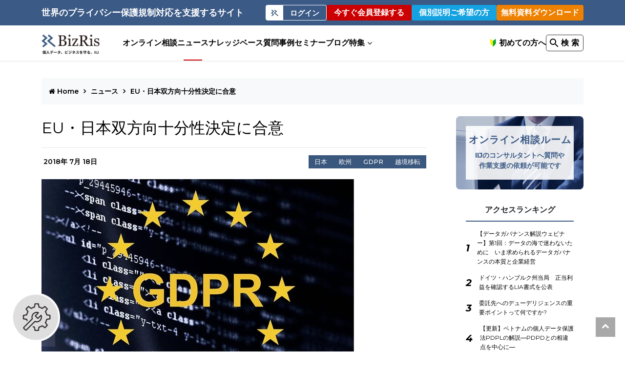

--- FILE ---
content_type: text/html; charset=UTF-8
request_url: https://portal.bizrisk.iij.jp/news/109
body_size: 16113
content:
<!DOCTYPE html>
<html lang="jp">

<head>
    <meta charset="utf-8">
    
            <!-- STRIGHT ONE Tag Auto Control Script Start -->
        <script type="text/javascript" src="https://cdn01.stright.bizris.com/js/1.0/cookie_consent_block.js" charset="UTF-8" data-site-id="SIT-3a8e73a1-f336-4b88-b2f3-26b2077d847e"></script>
        <!-- STRIGHT ONE Tag Auto Control Script End -->
        <!-- Global site tag (gtag.js) - Google Ads: 661629928 -->
    <script type="text/plain" async src="https://www.googletagmanager.com/gtag/js?id=AW-661629928"></script>
    <script type="text/plain">
        window.dataLayer = window.dataLayer || [];
            function gtag() {
                dataLayer.push(arguments);
            }
            gtag('js', new Date());
            gtag('config', 'AW-661629928');
        </script>

    <!-- Google Tag Manager -->
    <script>
        (function(w, d, s, l, i) {
            w[l] = w[l] || [];
            w[l].push({
                'gtm.start': new Date().getTime(),
                event: 'gtm.js'
            });
            var f = d.getElementsByTagName(s)[0],
                j = d.createElement(s),
                dl = l != 'dataLayer' ? '&l=' + l : '';
            j.async = true;
            j.src =
                'https://www.googletagmanager.com/gtm.js?id=' + i + dl;
            f.parentNode.insertBefore(j, f);
        })(window, document, 'script', 'dataLayer', 'GTM-N3JTXGL');
    </script>
    <!-- End Google Tag Manager -->
    <meta name="viewport" content="width=device-width, initial-scale=1">
    <link rel="apple-touch-icon" sizes="180x180"
        href="https://portal.bizrisk.iij.jp/wp-content/themes/Bizrisk_renewal/images/favicon/apple-touch-icon.png">
    <link rel="icon" type="image/png" sizes="32x32"
        href="https://portal.bizrisk.iij.jp/wp-content/themes/Bizrisk_renewal/images/favicon/favicon-32x32.png">
    <link rel="icon" type="image/png" sizes="16x16"
        href="https://portal.bizrisk.iij.jp/wp-content/themes/Bizrisk_renewal/images/favicon/favicon-16x16.png">
    <link
        href="https://fonts.googleapis.com/css2?family=Montserrat:ital,wght@0,300;0,500;0,700;1,300;1,500&family=Poppins:ital,wght@0,300;0,500;0,700;1,300;1,400&display=swap"
        rel="stylesheet">
    <link rel="manifest" href="https://portal.bizrisk.iij.jp/wp-content/themes/Bizrisk_renewal/site.webmanifest">
    <meta name="msapplication-TileColor" content="#da532c">
    <meta name="theme-color" content="#3B5A86">

    <!-- google fonts -->
    <link
        href="https://fonts.googleapis.com/css2?family=Montserrat:ital,wght@0,300;0,500;0,700;1,300;1,500&family=Poppins:ital,wght@0,300;0,500;0,700;1,300;1,400&display=swap"
        rel="stylesheet">

            <!--Search Console-->
        <meta name="google-site-verification" content="3OKf3SXB0K9vievDd1gOpEqF5mMQpAZ6eTlJNTpnI9s" />
    
    	<style>img:is([sizes="auto" i], [sizes^="auto," i]) { contain-intrinsic-size: 3000px 1500px }</style>
	
		<!-- All in One SEO 4.7.5.1 - aioseo.com -->
		<title>EU・日本双方向十分性決定に合意 | BizRis</title>
		<meta name="description" content="EUは、7月17日、日本との間での個人データ移動に関する双方向の十分性決定を行うことについて合意したと発表した。今後、EUおよび日本でそれぞれの正式手続きが開始される。 EU側では、欧州委員協議会（College of Commissioners）によるドラフト決定案への同意、欧州データ保護会議（EDPB。GDPR施行に伴い旧29条作業部会が改組された組織で、EU加盟国データ保護監督機関の代表者などで構成する正式諮問機関）からの意見聴取、欧州議会による審査手続、欧州委員協議会による採択などの正式立法手続を踏むことになる。これまでの他国を対象とする十分性決定の例では、これらの手続には数ヶ月を要しており、欧州委員会が公式発表で正式採択の目標とした今年秋に間に合うかどうかは微妙だ。すでにGDPRは施行されており、欧州から日本に個人データを移転する場合、暫くの間は、GDPR第46条の標準契約条項（SCC）に準拠するデータ移転契約の締結による保護など、これまで通りの対策が必要だ。" />
		<meta name="robots" content="max-snippet:-1, max-image-preview:large, max-video-preview:-1" />
		<link rel="canonical" href="https://portal.bizrisk.iij.jp/news/109" />
		<meta name="generator" content="All in One SEO (AIOSEO) 4.7.5.1" />
		<meta property="og:locale" content="ja_JP" />
		<meta property="og:site_name" content="IIJ BizRis" />
		<meta property="og:type" content="article" />
		<meta property="og:title" content="EU・日本双方向十分性決定に合意 | BizRis" />
		<meta property="og:description" content="EUは、7月17日、日本との間での個人データ移動に関する双方向の十分性決定を行うことについて合意したと発表した。今後、EUおよび日本でそれぞれの正式手続きが開始される。 EU側では、欧州委員協議会（College of Commissioners）によるドラフト決定案への同意、欧州データ保護会議（EDPB。GDPR施行に伴い旧29条作業部会が改組された組織で、EU加盟国データ保護監督機関の代表者などで構成する正式諮問機関）からの意見聴取、欧州議会による審査手続、欧州委員協議会による採択などの正式立法手続を踏むことになる。これまでの他国を対象とする十分性決定の例では、これらの手続には数ヶ月を要しており、欧州委員会が公式発表で正式採択の目標とした今年秋に間に合うかどうかは微妙だ。すでにGDPRは施行されており、欧州から日本に個人データを移転する場合、暫くの間は、GDPR第46条の標準契約条項（SCC）に準拠するデータ移転契約の締結による保護など、これまで通りの対策が必要だ。" />
		<meta property="og:url" content="https://portal.bizrisk.iij.jp/news/109" />
		<meta property="og:image" content="https://portal.bizrisk.iij.jp/wp-content/uploads/2020/09/gdpr-3777612_640.jpg" />
		<meta property="og:image:secure_url" content="https://portal.bizrisk.iij.jp/wp-content/uploads/2020/09/gdpr-3777612_640.jpg" />
		<meta property="og:image:width" content="640" />
		<meta property="og:image:height" content="453" />
		<meta property="article:published_time" content="2018-07-17T15:00:00+00:00" />
		<meta property="article:modified_time" content="2023-05-16T23:19:51+00:00" />
		<meta name="twitter:card" content="summary" />
		<meta name="twitter:site" content="@iijbrc" />
		<meta name="twitter:title" content="EU・日本双方向十分性決定に合意 | BizRis" />
		<meta name="twitter:description" content="EUは、7月17日、日本との間での個人データ移動に関する双方向の十分性決定を行うことについて合意したと発表した。今後、EUおよび日本でそれぞれの正式手続きが開始される。 EU側では、欧州委員協議会（College of Commissioners）によるドラフト決定案への同意、欧州データ保護会議（EDPB。GDPR施行に伴い旧29条作業部会が改組された組織で、EU加盟国データ保護監督機関の代表者などで構成する正式諮問機関）からの意見聴取、欧州議会による審査手続、欧州委員協議会による採択などの正式立法手続を踏むことになる。これまでの他国を対象とする十分性決定の例では、これらの手続には数ヶ月を要しており、欧州委員会が公式発表で正式採択の目標とした今年秋に間に合うかどうかは微妙だ。すでにGDPRは施行されており、欧州から日本に個人データを移転する場合、暫くの間は、GDPR第46条の標準契約条項（SCC）に準拠するデータ移転契約の締結による保護など、これまで通りの対策が必要だ。" />
		<meta name="twitter:creator" content="@iijbrc" />
		<meta name="twitter:image" content="https://portal.bizrisk.iij.jp/wp-content/uploads/2020/09/gdpr-3777612_640.jpg" />
		<script type="application/ld+json" class="aioseo-schema">
			{"@context":"https:\/\/schema.org","@graph":[{"@type":"BreadcrumbList","@id":"https:\/\/portal.bizrisk.iij.jp\/news\/109#breadcrumblist","itemListElement":[{"@type":"ListItem","@id":"https:\/\/portal.bizrisk.iij.jp\/#listItem","position":1,"name":"\u5bb6","item":"https:\/\/portal.bizrisk.iij.jp\/","nextItem":"https:\/\/portal.bizrisk.iij.jp\/news\/109#listItem"},{"@type":"ListItem","@id":"https:\/\/portal.bizrisk.iij.jp\/news\/109#listItem","position":2,"name":"EU\u30fb\u65e5\u672c\u53cc\u65b9\u5411\u5341\u5206\u6027\u6c7a\u5b9a\u306b\u5408\u610f","previousItem":"https:\/\/portal.bizrisk.iij.jp\/#listItem"}]},{"@type":"Organization","@id":"https:\/\/portal.bizrisk.iij.jp\/#organization","name":"BizRis","description":"\u56fd\u5185\u968f\u4e00\u306e\u77e5\u898b\u3092\u6301\u3064IIJ\u306e\u5c02\u9580\u5bb6\u96c6\u56e3(\u793e\u5185\u306e\u5f01\u8b77\u58eb\u3068IT\u30b3\u30f3\u30b5\u30eb\u30bf\u30f3\u30c8)\u304c\u4e16\u754c\u5404\u56fd\u306e\u30d7\u30e9\u30a4\u30d0\u30b7\u30fc\u4fdd\u8b77\u898f\u5236\u5bfe\u5fdc\u3092\u5f37\u529b\u306b\u652f\u63f4\u3057\u307e\u3059\u3002","url":"https:\/\/portal.bizrisk.iij.jp\/","sameAs":["https:\/\/twitter.com\/iijbrc"]},{"@type":"Person","@id":"https:\/\/portal.bizrisk.iij.jp\/author\/a0002\/#author","url":"https:\/\/portal.bizrisk.iij.jp\/author\/a0002\/","name":"Hironobu Izawa","image":{"@type":"ImageObject","@id":"https:\/\/portal.bizrisk.iij.jp\/news\/109#authorImage","url":"https:\/\/secure.gravatar.com\/avatar\/333a5dc7f4d77ffe097e48a088149f96?s=96&d=mm&r=g","width":96,"height":96,"caption":"Hironobu Izawa"}},{"@type":"WebPage","@id":"https:\/\/portal.bizrisk.iij.jp\/news\/109#webpage","url":"https:\/\/portal.bizrisk.iij.jp\/news\/109","name":"EU\u30fb\u65e5\u672c\u53cc\u65b9\u5411\u5341\u5206\u6027\u6c7a\u5b9a\u306b\u5408\u610f | BizRis","description":"EU\u306f\u30017\u670817\u65e5\u3001\u65e5\u672c\u3068\u306e\u9593\u3067\u306e\u500b\u4eba\u30c7\u30fc\u30bf\u79fb\u52d5\u306b\u95a2\u3059\u308b\u53cc\u65b9\u5411\u306e\u5341\u5206\u6027\u6c7a\u5b9a\u3092\u884c\u3046\u3053\u3068\u306b\u3064\u3044\u3066\u5408\u610f\u3057\u305f\u3068\u767a\u8868\u3057\u305f\u3002\u4eca\u5f8c\u3001EU\u304a\u3088\u3073\u65e5\u672c\u3067\u305d\u308c\u305e\u308c\u306e\u6b63\u5f0f\u624b\u7d9a\u304d\u304c\u958b\u59cb\u3055\u308c\u308b\u3002 EU\u5074\u3067\u306f\u3001\u6b27\u5dde\u59d4\u54e1\u5354\u8b70\u4f1a\uff08College of Commissioners\uff09\u306b\u3088\u308b\u30c9\u30e9\u30d5\u30c8\u6c7a\u5b9a\u6848\u3078\u306e\u540c\u610f\u3001\u6b27\u5dde\u30c7\u30fc\u30bf\u4fdd\u8b77\u4f1a\u8b70\uff08EDPB\u3002GDPR\u65bd\u884c\u306b\u4f34\u3044\u65e729\u6761\u4f5c\u696d\u90e8\u4f1a\u304c\u6539\u7d44\u3055\u308c\u305f\u7d44\u7e54\u3067\u3001EU\u52a0\u76df\u56fd\u30c7\u30fc\u30bf\u4fdd\u8b77\u76e3\u7763\u6a5f\u95a2\u306e\u4ee3\u8868\u8005\u306a\u3069\u3067\u69cb\u6210\u3059\u308b\u6b63\u5f0f\u8aee\u554f\u6a5f\u95a2\uff09\u304b\u3089\u306e\u610f\u898b\u8074\u53d6\u3001\u6b27\u5dde\u8b70\u4f1a\u306b\u3088\u308b\u5be9\u67fb\u624b\u7d9a\u3001\u6b27\u5dde\u59d4\u54e1\u5354\u8b70\u4f1a\u306b\u3088\u308b\u63a1\u629e\u306a\u3069\u306e\u6b63\u5f0f\u7acb\u6cd5\u624b\u7d9a\u3092\u8e0f\u3080\u3053\u3068\u306b\u306a\u308b\u3002\u3053\u308c\u307e\u3067\u306e\u4ed6\u56fd\u3092\u5bfe\u8c61\u3068\u3059\u308b\u5341\u5206\u6027\u6c7a\u5b9a\u306e\u4f8b\u3067\u306f\u3001\u3053\u308c\u3089\u306e\u624b\u7d9a\u306b\u306f\u6570\u30f6\u6708\u3092\u8981\u3057\u3066\u304a\u308a\u3001\u6b27\u5dde\u59d4\u54e1\u4f1a\u304c\u516c\u5f0f\u767a\u8868\u3067\u6b63\u5f0f\u63a1\u629e\u306e\u76ee\u6a19\u3068\u3057\u305f\u4eca\u5e74\u79cb\u306b\u9593\u306b\u5408\u3046\u304b\u3069\u3046\u304b\u306f\u5fae\u5999\u3060\u3002\u3059\u3067\u306bGDPR\u306f\u65bd\u884c\u3055\u308c\u3066\u304a\u308a\u3001\u6b27\u5dde\u304b\u3089\u65e5\u672c\u306b\u500b\u4eba\u30c7\u30fc\u30bf\u3092\u79fb\u8ee2\u3059\u308b\u5834\u5408\u3001\u66ab\u304f\u306e\u9593\u306f\u3001GDPR\u7b2c46\u6761\u306e\u6a19\u6e96\u5951\u7d04\u6761\u9805\uff08SCC\uff09\u306b\u6e96\u62e0\u3059\u308b\u30c7\u30fc\u30bf\u79fb\u8ee2\u5951\u7d04\u306e\u7de0\u7d50\u306b\u3088\u308b\u4fdd\u8b77\u306a\u3069\u3001\u3053\u308c\u307e\u3067\u901a\u308a\u306e\u5bfe\u7b56\u304c\u5fc5\u8981\u3060\u3002","inLanguage":"ja","isPartOf":{"@id":"https:\/\/portal.bizrisk.iij.jp\/#website"},"breadcrumb":{"@id":"https:\/\/portal.bizrisk.iij.jp\/news\/109#breadcrumblist"},"author":{"@id":"https:\/\/portal.bizrisk.iij.jp\/author\/a0002\/#author"},"creator":{"@id":"https:\/\/portal.bizrisk.iij.jp\/author\/a0002\/#author"},"image":{"@type":"ImageObject","url":"https:\/\/portal.bizrisk.iij.jp\/wp-content\/uploads\/2020\/09\/gdpr-3777612_640.jpg","@id":"https:\/\/portal.bizrisk.iij.jp\/news\/109\/#mainImage","width":640,"height":453},"primaryImageOfPage":{"@id":"https:\/\/portal.bizrisk.iij.jp\/news\/109#mainImage"},"datePublished":"2018-07-18T00:00:00+09:00","dateModified":"2023-05-17T08:19:51+09:00"},{"@type":"WebSite","@id":"https:\/\/portal.bizrisk.iij.jp\/#website","url":"https:\/\/portal.bizrisk.iij.jp\/","name":"BizRis","description":"\u56fd\u5185\u968f\u4e00\u306e\u77e5\u898b\u3092\u6301\u3064IIJ\u306e\u5c02\u9580\u5bb6\u96c6\u56e3(\u793e\u5185\u306e\u5f01\u8b77\u58eb\u3068IT\u30b3\u30f3\u30b5\u30eb\u30bf\u30f3\u30c8)\u304c\u4e16\u754c\u5404\u56fd\u306e\u30d7\u30e9\u30a4\u30d0\u30b7\u30fc\u4fdd\u8b77\u898f\u5236\u5bfe\u5fdc\u3092\u5f37\u529b\u306b\u652f\u63f4\u3057\u307e\u3059\u3002","inLanguage":"ja","publisher":{"@id":"https:\/\/portal.bizrisk.iij.jp\/#organization"}}]}
		</script>
		<!-- All in One SEO -->

<script type="text/javascript" id="wpp-js" src="https://portal.bizrisk.iij.jp/wp-content/plugins/wordpress-popular-posts/assets/js/wpp.min.js?ver=7.1.0" data-sampling="0" data-sampling-rate="100" data-api-url="https://portal.bizrisk.iij.jp/wp-json/wordpress-popular-posts" data-post-id="1506" data-token="27bd159abd" data-lang="0" data-debug="0"></script>
<link rel='dns-prefetch' href='//portal.bizrisk.iij.jp' />
<link rel='stylesheet' id='wp-block-library-css' href='https://portal.bizrisk.iij.jp/wp-includes/css/dist/block-library/style.min.css?ver=6.7.1' type='text/css' media='all' />
<style id='classic-theme-styles-inline-css' type='text/css'>
/*! This file is auto-generated */
.wp-block-button__link{color:#fff;background-color:#32373c;border-radius:9999px;box-shadow:none;text-decoration:none;padding:calc(.667em + 2px) calc(1.333em + 2px);font-size:1.125em}.wp-block-file__button{background:#32373c;color:#fff;text-decoration:none}
</style>
<style id='global-styles-inline-css' type='text/css'>
:root{--wp--preset--aspect-ratio--square: 1;--wp--preset--aspect-ratio--4-3: 4/3;--wp--preset--aspect-ratio--3-4: 3/4;--wp--preset--aspect-ratio--3-2: 3/2;--wp--preset--aspect-ratio--2-3: 2/3;--wp--preset--aspect-ratio--16-9: 16/9;--wp--preset--aspect-ratio--9-16: 9/16;--wp--preset--color--black: #000000;--wp--preset--color--cyan-bluish-gray: #abb8c3;--wp--preset--color--white: #ffffff;--wp--preset--color--pale-pink: #f78da7;--wp--preset--color--vivid-red: #cf2e2e;--wp--preset--color--luminous-vivid-orange: #ff6900;--wp--preset--color--luminous-vivid-amber: #fcb900;--wp--preset--color--light-green-cyan: #7bdcb5;--wp--preset--color--vivid-green-cyan: #00d084;--wp--preset--color--pale-cyan-blue: #8ed1fc;--wp--preset--color--vivid-cyan-blue: #0693e3;--wp--preset--color--vivid-purple: #9b51e0;--wp--preset--gradient--vivid-cyan-blue-to-vivid-purple: linear-gradient(135deg,rgba(6,147,227,1) 0%,rgb(155,81,224) 100%);--wp--preset--gradient--light-green-cyan-to-vivid-green-cyan: linear-gradient(135deg,rgb(122,220,180) 0%,rgb(0,208,130) 100%);--wp--preset--gradient--luminous-vivid-amber-to-luminous-vivid-orange: linear-gradient(135deg,rgba(252,185,0,1) 0%,rgba(255,105,0,1) 100%);--wp--preset--gradient--luminous-vivid-orange-to-vivid-red: linear-gradient(135deg,rgba(255,105,0,1) 0%,rgb(207,46,46) 100%);--wp--preset--gradient--very-light-gray-to-cyan-bluish-gray: linear-gradient(135deg,rgb(238,238,238) 0%,rgb(169,184,195) 100%);--wp--preset--gradient--cool-to-warm-spectrum: linear-gradient(135deg,rgb(74,234,220) 0%,rgb(151,120,209) 20%,rgb(207,42,186) 40%,rgb(238,44,130) 60%,rgb(251,105,98) 80%,rgb(254,248,76) 100%);--wp--preset--gradient--blush-light-purple: linear-gradient(135deg,rgb(255,206,236) 0%,rgb(152,150,240) 100%);--wp--preset--gradient--blush-bordeaux: linear-gradient(135deg,rgb(254,205,165) 0%,rgb(254,45,45) 50%,rgb(107,0,62) 100%);--wp--preset--gradient--luminous-dusk: linear-gradient(135deg,rgb(255,203,112) 0%,rgb(199,81,192) 50%,rgb(65,88,208) 100%);--wp--preset--gradient--pale-ocean: linear-gradient(135deg,rgb(255,245,203) 0%,rgb(182,227,212) 50%,rgb(51,167,181) 100%);--wp--preset--gradient--electric-grass: linear-gradient(135deg,rgb(202,248,128) 0%,rgb(113,206,126) 100%);--wp--preset--gradient--midnight: linear-gradient(135deg,rgb(2,3,129) 0%,rgb(40,116,252) 100%);--wp--preset--font-size--small: 13px;--wp--preset--font-size--medium: 20px;--wp--preset--font-size--large: 36px;--wp--preset--font-size--x-large: 42px;--wp--preset--spacing--20: 0.44rem;--wp--preset--spacing--30: 0.67rem;--wp--preset--spacing--40: 1rem;--wp--preset--spacing--50: 1.5rem;--wp--preset--spacing--60: 2.25rem;--wp--preset--spacing--70: 3.38rem;--wp--preset--spacing--80: 5.06rem;--wp--preset--shadow--natural: 6px 6px 9px rgba(0, 0, 0, 0.2);--wp--preset--shadow--deep: 12px 12px 50px rgba(0, 0, 0, 0.4);--wp--preset--shadow--sharp: 6px 6px 0px rgba(0, 0, 0, 0.2);--wp--preset--shadow--outlined: 6px 6px 0px -3px rgba(255, 255, 255, 1), 6px 6px rgba(0, 0, 0, 1);--wp--preset--shadow--crisp: 6px 6px 0px rgba(0, 0, 0, 1);}:where(.is-layout-flex){gap: 0.5em;}:where(.is-layout-grid){gap: 0.5em;}body .is-layout-flex{display: flex;}.is-layout-flex{flex-wrap: wrap;align-items: center;}.is-layout-flex > :is(*, div){margin: 0;}body .is-layout-grid{display: grid;}.is-layout-grid > :is(*, div){margin: 0;}:where(.wp-block-columns.is-layout-flex){gap: 2em;}:where(.wp-block-columns.is-layout-grid){gap: 2em;}:where(.wp-block-post-template.is-layout-flex){gap: 1.25em;}:where(.wp-block-post-template.is-layout-grid){gap: 1.25em;}.has-black-color{color: var(--wp--preset--color--black) !important;}.has-cyan-bluish-gray-color{color: var(--wp--preset--color--cyan-bluish-gray) !important;}.has-white-color{color: var(--wp--preset--color--white) !important;}.has-pale-pink-color{color: var(--wp--preset--color--pale-pink) !important;}.has-vivid-red-color{color: var(--wp--preset--color--vivid-red) !important;}.has-luminous-vivid-orange-color{color: var(--wp--preset--color--luminous-vivid-orange) !important;}.has-luminous-vivid-amber-color{color: var(--wp--preset--color--luminous-vivid-amber) !important;}.has-light-green-cyan-color{color: var(--wp--preset--color--light-green-cyan) !important;}.has-vivid-green-cyan-color{color: var(--wp--preset--color--vivid-green-cyan) !important;}.has-pale-cyan-blue-color{color: var(--wp--preset--color--pale-cyan-blue) !important;}.has-vivid-cyan-blue-color{color: var(--wp--preset--color--vivid-cyan-blue) !important;}.has-vivid-purple-color{color: var(--wp--preset--color--vivid-purple) !important;}.has-black-background-color{background-color: var(--wp--preset--color--black) !important;}.has-cyan-bluish-gray-background-color{background-color: var(--wp--preset--color--cyan-bluish-gray) !important;}.has-white-background-color{background-color: var(--wp--preset--color--white) !important;}.has-pale-pink-background-color{background-color: var(--wp--preset--color--pale-pink) !important;}.has-vivid-red-background-color{background-color: var(--wp--preset--color--vivid-red) !important;}.has-luminous-vivid-orange-background-color{background-color: var(--wp--preset--color--luminous-vivid-orange) !important;}.has-luminous-vivid-amber-background-color{background-color: var(--wp--preset--color--luminous-vivid-amber) !important;}.has-light-green-cyan-background-color{background-color: var(--wp--preset--color--light-green-cyan) !important;}.has-vivid-green-cyan-background-color{background-color: var(--wp--preset--color--vivid-green-cyan) !important;}.has-pale-cyan-blue-background-color{background-color: var(--wp--preset--color--pale-cyan-blue) !important;}.has-vivid-cyan-blue-background-color{background-color: var(--wp--preset--color--vivid-cyan-blue) !important;}.has-vivid-purple-background-color{background-color: var(--wp--preset--color--vivid-purple) !important;}.has-black-border-color{border-color: var(--wp--preset--color--black) !important;}.has-cyan-bluish-gray-border-color{border-color: var(--wp--preset--color--cyan-bluish-gray) !important;}.has-white-border-color{border-color: var(--wp--preset--color--white) !important;}.has-pale-pink-border-color{border-color: var(--wp--preset--color--pale-pink) !important;}.has-vivid-red-border-color{border-color: var(--wp--preset--color--vivid-red) !important;}.has-luminous-vivid-orange-border-color{border-color: var(--wp--preset--color--luminous-vivid-orange) !important;}.has-luminous-vivid-amber-border-color{border-color: var(--wp--preset--color--luminous-vivid-amber) !important;}.has-light-green-cyan-border-color{border-color: var(--wp--preset--color--light-green-cyan) !important;}.has-vivid-green-cyan-border-color{border-color: var(--wp--preset--color--vivid-green-cyan) !important;}.has-pale-cyan-blue-border-color{border-color: var(--wp--preset--color--pale-cyan-blue) !important;}.has-vivid-cyan-blue-border-color{border-color: var(--wp--preset--color--vivid-cyan-blue) !important;}.has-vivid-purple-border-color{border-color: var(--wp--preset--color--vivid-purple) !important;}.has-vivid-cyan-blue-to-vivid-purple-gradient-background{background: var(--wp--preset--gradient--vivid-cyan-blue-to-vivid-purple) !important;}.has-light-green-cyan-to-vivid-green-cyan-gradient-background{background: var(--wp--preset--gradient--light-green-cyan-to-vivid-green-cyan) !important;}.has-luminous-vivid-amber-to-luminous-vivid-orange-gradient-background{background: var(--wp--preset--gradient--luminous-vivid-amber-to-luminous-vivid-orange) !important;}.has-luminous-vivid-orange-to-vivid-red-gradient-background{background: var(--wp--preset--gradient--luminous-vivid-orange-to-vivid-red) !important;}.has-very-light-gray-to-cyan-bluish-gray-gradient-background{background: var(--wp--preset--gradient--very-light-gray-to-cyan-bluish-gray) !important;}.has-cool-to-warm-spectrum-gradient-background{background: var(--wp--preset--gradient--cool-to-warm-spectrum) !important;}.has-blush-light-purple-gradient-background{background: var(--wp--preset--gradient--blush-light-purple) !important;}.has-blush-bordeaux-gradient-background{background: var(--wp--preset--gradient--blush-bordeaux) !important;}.has-luminous-dusk-gradient-background{background: var(--wp--preset--gradient--luminous-dusk) !important;}.has-pale-ocean-gradient-background{background: var(--wp--preset--gradient--pale-ocean) !important;}.has-electric-grass-gradient-background{background: var(--wp--preset--gradient--electric-grass) !important;}.has-midnight-gradient-background{background: var(--wp--preset--gradient--midnight) !important;}.has-small-font-size{font-size: var(--wp--preset--font-size--small) !important;}.has-medium-font-size{font-size: var(--wp--preset--font-size--medium) !important;}.has-large-font-size{font-size: var(--wp--preset--font-size--large) !important;}.has-x-large-font-size{font-size: var(--wp--preset--font-size--x-large) !important;}
:where(.wp-block-post-template.is-layout-flex){gap: 1.25em;}:where(.wp-block-post-template.is-layout-grid){gap: 1.25em;}
:where(.wp-block-columns.is-layout-flex){gap: 2em;}:where(.wp-block-columns.is-layout-grid){gap: 2em;}
:root :where(.wp-block-pullquote){font-size: 1.5em;line-height: 1.6;}
</style>
<link rel='stylesheet' id='responsive-lightbox-nivo_lightbox-css-css' href='https://portal.bizrisk.iij.jp/wp-content/plugins/responsive-lightbox-lite/assets/nivo-lightbox/nivo-lightbox.css?ver=6.7.1' type='text/css' media='all' />
<link rel='stylesheet' id='responsive-lightbox-nivo_lightbox-css-d-css' href='https://portal.bizrisk.iij.jp/wp-content/plugins/responsive-lightbox-lite/assets/nivo-lightbox/themes/default/default.css?ver=6.7.1' type='text/css' media='all' />
<link rel='stylesheet' id='wordpress-popular-posts-css-css' href='https://portal.bizrisk.iij.jp/wp-content/plugins/wordpress-popular-posts/assets/css/wpp.css?ver=7.1.0' type='text/css' media='all' />
<link rel='stylesheet' id='re_style-css' href='https://portal.bizrisk.iij.jp/wp-content/themes/Bizrisk_renewal/css/2021_renewal_styles/re_style.css?ver=20251002' type='text/css' media='all' />
<link rel='stylesheet' id='re_layout-css' href='https://portal.bizrisk.iij.jp/wp-content/themes/Bizrisk_renewal/css/2021_renewal_styles/re_layout.css?ver=20230315' type='text/css' media='all' />
<link rel='stylesheet' id='re_reset-css' href='https://portal.bizrisk.iij.jp/wp-content/themes/Bizrisk_renewal/css/2021_renewal_styles/re_reset.css?ver=20210819' type='text/css' media='all' />
<link rel='stylesheet' id='re_additional-css' href='https://portal.bizrisk.iij.jp/wp-content/themes/Bizrisk_renewal/css/2021_renewal_styles/re_additional.css?ver=20231114' type='text/css' media='all' />
<link rel='stylesheet' id='re_page-css' href='https://portal.bizrisk.iij.jp/wp-content/themes/Bizrisk_renewal/css/2021_renewal_styles/re_page.css?ver=20251120' type='text/css' media='all' />
<link rel='stylesheet' id='lity_css-css' href='https://portal.bizrisk.iij.jp/wp-content/themes/Bizrisk_renewal/css/lity.css?ver=1.0.0' type='text/css' media='all' />
<link rel='stylesheet' id='privacy_report_css-css' href='https://portal.bizrisk.iij.jp/wp-content/themes/Bizrisk_renewal/css/privacy_report.css?ver=1.0.1' type='text/css' media='all' />
<link rel='stylesheet' id='modal_contact_css-css' href='https://portal.bizrisk.iij.jp/wp-content/themes/Bizrisk_renewal/css/modal_contact.css?ver=1.0.0' type='text/css' media='all' />
<link rel='stylesheet' id='header-css' href='https://portal.bizrisk.iij.jp/wp-content/themes/Bizrisk_renewal/css/header.css?ver=20231114' type='text/css' media='all' />
<link rel='stylesheet' id='footer-css' href='https://portal.bizrisk.iij.jp/wp-content/themes/Bizrisk_renewal/css/footer.css?ver=20231020' type='text/css' media='all' />
<link rel='stylesheet' id='common-parts-css' href='https://portal.bizrisk.iij.jp/wp-content/themes/Bizrisk_renewal/css/common-parts.css?ver=20251114' type='text/css' media='all' />
<link rel='stylesheet' id='sidebar_page-css' href='https://portal.bizrisk.iij.jp/wp-content/themes/Bizrisk_renewal/css/sidebar.css?ver=20231128' type='text/css' media='all' />
			<!-- DO NOT COPY THIS SNIPPET! Start of Page Analytics Tracking for HubSpot WordPress plugin v11.1.73-->
			<script class="hsq-set-content-id" data-content-id="blog-post">
				var _hsq = _hsq || [];
				_hsq.push(["setContentType", "blog-post"]);
			</script>
			<!-- DO NOT COPY THIS SNIPPET! End of Page Analytics Tracking for HubSpot WordPress plugin -->
			            <style id="wpp-loading-animation-styles">@-webkit-keyframes bgslide{from{background-position-x:0}to{background-position-x:-200%}}@keyframes bgslide{from{background-position-x:0}to{background-position-x:-200%}}.wpp-widget-block-placeholder,.wpp-shortcode-placeholder{margin:0 auto;width:60px;height:3px;background:#dd3737;background:linear-gradient(90deg,#dd3737 0%,#571313 10%,#dd3737 100%);background-size:200% auto;border-radius:3px;-webkit-animation:bgslide 1s infinite linear;animation:bgslide 1s infinite linear}</style>
            <style type="text/css">
.no-js .native-lazyload-js-fallback {
	display: none;
}
</style>
				<style type="text/css" id="wp-custom-css">
			/*---------------
◆ マンガページ ◆<
--------------*/
.manga_page .topbana{
	width:60%;
	margin: -10px auto 30px;
}
@media (max-width: 767px){
.manga_page .topbana{
	display:block;
	width:100%;
	padding-bottom:0;
}
}		</style>
		</head>

<body>
    <!-- Google Tag Manager (noscript) -->
    <noscript>
        <iframe src="https://www.googletagmanager.com/ns.html?id=GTM-N3JTXGL" height="0" width="0"
            style="display:none;visibility:hidden"></iframe>
    </noscript>
    <!-- End Google Tag Manager (noscript) -->
    <!-- loading -->
    <div class="loading-container" class="">
        <div class="h-100 d-flex align-items-center justify-content-center">
            <ul class="p-loading-container__list">
                <li>
                    <img src="https://portal.bizrisk.iij.jp/wp-content/themes/Bizrisk_renewal/images/placeholder/BizRis_logo_A.svg"
                        alt="BizRis Loading" />
                </li>
                <li>
                    <div class="spinner">
                        <div class="rect1"></div>
                        <div class="rect2"></div>
                        <div class="rect3"></div>
                        <div class="rect4"></div>
                        <div class="rect5"></div>
                    </div>
                </li>
                <li>
                    <p>Loading</p>
                </li>
            </ul>
        </div>
    </div>
    <!-- End loading -->

    <header class="l-header" style="">
                <div class="p-header-band u-hidden-sp-over">
            <div class="l-header__inner">
                <p class="c-tag-line">世界のプライバシー保護規制対応を支援するサイト</p>
                                    <div class="p-header-band__logout-cont">
                        <a href="https://portal.bizrisk.iij.jp/login/" class="p-header-login c-header-button">
                            <span class="p-header-login__icon"><img
                                    src="https://portal.bizrisk.iij.jp/wp-content/themes/Bizrisk_renewal/images/common/ico_login.png"
                                    alt=""></span>
                            <span class="p-header-login__text-login">ログイン</span>
                        </a>
                        <a href="https://portal.bizrisk.iij.jp/plan-select/"
                            class="p-header-registration p-header-registration--red c-header-button">今すぐ会員登録する</a>
                        <div
                            class="p-header-registration p-header-registration--blue c-header-button btn-modal-contact-pc js-trigerModalContact">
                            個別説明ご希望の方</div>
                        <a href="https://portal.bizrisk.iij.jp/ebook/"
                            class="p-pc-navigation__ebook-dl c-header-button">無料資料ダウンロード</a>
                    </div>
                            </div>
        </div>

        <div class="l-header__inner p-pc-navigation u-hidden-sp-over">
            <a href="https://portal.bizrisk.iij.jp" class="c-bizris-logo"><img
                    src="https://portal.bizrisk.iij.jp/wp-content/themes/Bizrisk_renewal/images/common/logo_bizris.png" alt=""></a>
            <nav>
                <ul class="p-pc-navigation__list navigation_menu">
                                            <li class="p-pc-navigation__item">
                            <a href="https://portal.bizrisk.iij.jp/advisory_sorry/"
                                class="p-pc-navigation__link"><span>オンライン相談</span>
                            </a>
                        </li>
                                        <li class="p-pc-navigation__item"><a href="https://portal.bizrisk.iij.jp/news/"
                            class="p-pc-navigation__link active">ニュース</a>
                    </li>
                    <li class="p-pc-navigation__item"><a href="https://portal.bizrisk.iij.jp/knowledgebase/"
                            class="p-pc-navigation__link">ナレッジベース</a>
                    </li>
                    <li class="p-pc-navigation__item"><a href="https://portal.bizrisk.iij.jp/knowledgebase/?contents_type%5B%5D=1260"
                            class="p-pc-navigation__link">質問事例</a>
                    </li>
                    <li class="p-pc-navigation__item"><a href="https://portal.bizrisk.iij.jp/seminar/"
                            class="p-pc-navigation__link">セミナー</a>
                    </li>
                    <li class="p-pc-navigation__item"><a href="https://portal.bizrisk.iij.jp/blog/"
                            class="p-pc-navigation__link">ブログ</a>
                    </li>
                    <li class="p-pc-navigation__item p-pc-navigation__parent-item">
                        <a href="javascript:void(0)" class="p-pc-navigation__link">特集</a>
                        <i class="fa fa-angle-down"></i>
                        <ul class="p-pc-navigation__child-list">
                            <li class="p-pc-navigation__child-item"><a class="p-pc-navigation__child-link" target="_blank" href="https://www.bizris.com/stright/jp">「STRIGHT」クッキーバナー</a></li>
                            <li class="p-pc-navigation__child-item"><a class="p-pc-navigation__child-link" target="_blank" href="https://cookie.bizrisk.iij.jp/">「OneTrust」クッキーバナー</a></li>
                            <li class="p-pc-navigation__child-item"><a class="p-pc-navigation__child-link" href="https://portal.bizrisk.iij.jp/features/data-governance/">データガバナンス</a></li>
                            <li class="p-pc-navigation__child-item"><a class="p-pc-navigation__child-link" href="https://portal.bizrisk.iij.jp/data_mapping">データマッピング＆プライバシーリスク評価ツール</a></li>
                            <li class="p-pc-navigation__child-item"><a class="p-pc-navigation__child-link" href="https://portal.bizrisk.iij.jp/global-report">プライバシー保護規制調査レポート</a></li>
                            <li class="p-pc-navigation__child-item"><a class="p-pc-navigation__child-link" href="https://portal.bizrisk.iij.jp/intro/china">中国</a></li>
                            <li class="p-pc-navigation__child-item"><a class="p-pc-navigation__child-link" href="https://portal.bizrisk.iij.jp/intro/dpo">DPO（データ保護オフィサー）</a></li>
                            <li class="p-pc-navigation__child-item"><a class="p-pc-navigation__child-link" href="https://portal.bizrisk.iij.jp/intro/eu-rep">EU/DSA/UK/スイス/タイ代理人</a></li>
                            <li class="p-pc-navigation__child-item"><a class="p-pc-navigation__child-link" href="https://portal.bizrisk.iij.jp/intro/incident">有事対応</a></li>
                            <li class="p-pc-navigation__child-item"><a class="p-pc-navigation__child-link" href="https://edu.bizrisk.iij.jp/" target="_blank">プライバシー研修</a></li>
                        </ul>
                    </li>
                </ul>
                <ul class="p-pc-navigation__list">
                    <li class="p-pc-navigation__item"><a href="https://portal.bizrisk.iij.jp/intro/"
                            class="re_header_guide p-pc-navigation__link p-pc-navigation__intro">初めての方へ</a>
                    </li>
                    <li class="p-pc-navigation__item"><a href="javascript:void(0)"
                            class="p-pc-navigation__link p-pc-navigation__search" data-toggle="modal"
                            data-target="#search-modal">検 索</a></li>
                </ul>
            </nav>
        </div>
        <nav class="l-sptb-header u-hidden-pc">
            <div class="l-sptb-header__inner">
                <div data-toggle="modal" data-target="#modal_aside_right" class="c-menu-trigger"> <span
                        class="c-menu-trigger__icon"></span></div>
                <p class="c-tag-line">世界のプライバシー保護規制対応を<br class="u-hidden-tb">支援するサイト</p>
                <figure class="c-bizris-symbol-mark">
                    <a href="https://portal.bizrisk.iij.jp">
                        <img src="https://portal.bizrisk.iij.jp/wp-content/themes/Bizrisk_renewal/images/placeholder/BizRis_logo_A.svg"
                            alt="BizRis">
                    </a>
                </figure>
            </div>
        </nav>

        <div id="modal_aside_right" class="modal fixed-left fade l-sptb-menu-modal" role="dialog">
            <div class="modal-dialog modal-dialog-aside" role="document">
                <div class="modal-content">
                    <div class="modal-body">
                        <button type="button" class="close" data-dismiss="modal" aria-label="Close">
                            <span aria-hidden="true">&times;</span>
                        </button>
                        <nav class="p-sptb-navigation">
                            <ul class="p-sptb-navigation__list">
                                <li class="p-sptb-navigation__item">
                                    <a class="active c-bizris-logo" href="https://portal.bizrisk.iij.jp">
                                        <img src="https://portal.bizrisk.iij.jp/wp-content/themes/Bizrisk_renewal/images/common/logo_bizris.png"
                                            alt="">
                                    </a>
                                </li>
                                                                                                    <li class="p-sptb-navigation__item"><a class="p-sptb-navigation__link"
                                            href="https://portal.bizrisk.iij.jp/advisory_sorry/">オンライン相談</a></li>
                                                                <li class="p-sptb-navigation__item"><a class="p-sptb-navigation__link"
                                        href="https://portal.bizrisk.iij.jp/news/">ニュース</a></li>
                                <li class="p-sptb-navigation__item"><a class="p-sptb-navigation__link"
                                        href="https://portal.bizrisk.iij.jp/knowledgebase">ナレッジベース</a></li>
                                <li class="p-sptb-navigation__item"><a class="p-sptb-navigation__link"
                                        href="https://portal.bizrisk.iij.jp/knowledgebase/?contents_type%5B%5D=1260">質問事例</a></li>
                                <li class="p-sptb-navigation__item"><a class="p-sptb-navigation__link"
                                        href="https://portal.bizrisk.iij.jp/seminar/">セミナー</a></li>
                                <li class="p-sptb-navigation__item"><a class="p-sptb-navigation__link"
                                        href="https://portal.bizrisk.iij.jp/blog/">ブログ</a> </li>
                                <li class="p-sptb-navigation__item"><input id="child-list"
                                        class="p-sptb-navigation__checkbox" type="checkbox"><a
                                        class="p-sptb-navigation__link" href="javascript:void(0)"><label
                                            class="p-sptb-navigation__label" for="child-list">特集<i
                                                class="fa fa-angle-right"></i></label></a>
                                    <ul class="p-sptb-navigation__child-list">
                                        <li class="p-sptb-navigation__child-item"><a class="p-sptb-navigation__child-link" target="_blank" href="https://www.bizris.com/stright/jp">「STRIGHT」クッキーバナー</a></a></li>
                                        <li class="p-sptb-navigation__child-item"><a class="p-sptb-navigation__child-link" target="_blank" href="https://cookie.bizrisk.iij.jp/">「OneTrust」クッキーバナー</a></a></li>
                                        <li class="p-sptb-navigation__child-item"><a class="p-sptb-navigation__child-link" href="https://portal.bizrisk.iij.jp/features/data-governance/">データガバナンス</a></li>
                                        <li class="p-sptb-navigation__child-item"><a class="p-sptb-navigation__child-link" href="https://portal.bizrisk.iij.jp/data_mapping">データマッピング＆プライバシーリスク評価ツール</a></li>
                                        <li class="p-sptb-navigation__child-item"><a class="p-sptb-navigation__child-link" href="https://portal.bizrisk.iij.jp/global-report">プライバシー保護規制調査レポート</a></li>
                                        <li class="p-sptb-navigation__child-item"><a class="p-sptb-navigation__child-link" href="https://portal.bizrisk.iij.jp/intro/china">中国</a></li>
                                        <li class="p-sptb-navigation__child-item"><a class="p-sptb-navigation__child-link" href="https://portal.bizrisk.iij.jp/intro/dpo">DPO（データ保護オフィサー）</a></li>
                                        <li class="p-sptb-navigation__child-item"><a class="p-sptb-navigation__child-link" href="https://portal.bizrisk.iij.jp/intro/eu-rep">EU/DSA/UK/スイス/タイ代理人</a></li>
                                        <li class="p-sptb-navigation__child-item"><a class="p-sptb-navigation__child-link" href="https://portal.bizrisk.iij.jp/intro/incident">有事対応</a></li>
                                        <li class="p-sptb-navigation__child-item"><a class="p-sptb-navigation__child-link" href="https://edu.bizrisk.iij.jp/" target="_blank">プライバシー研修</a></li>
                                    </ul>
                                </li>
                                <li class="p-sptb-navigation__item"><a class="p-sptb-navigation__link"
                                        href="https://portal.bizrisk.iij.jp/intro/">初めての方へ</a></li>
                            </ul>
                                                            <div class="p-sptb-navigation__ebook-dl">
                                    <a class="p-sptb-navigation__link"
                                        href="https://portal.bizrisk.iij.jp/ebook/">無料資料ダウンロード</a>
                                </div>
                                                        </nav>
                                                    <div class="l-sptb-logout">
                                <div class="p-header-band__logout-cont">
                                    <a href="https://portal.bizrisk.iij.jp/plan-select/"
                                        class="p-header-registration p-header-registration--red c-header-button">会員登録する</a>
                                    <div
                                        class="p-header-registration p-header-registration--blue c-header-button btn-modal-contact-sp js-trigerModalContact">
                                        個別説明申込</div>
                                </div>
                                <div class="p-header-band__logout-cont">
                                    <a href="https://portal.bizrisk.iij.jp/login/" class="p-header-login c-header-button">
                                        <span class="p-header-login__icon"><img
                                                src="https://portal.bizrisk.iij.jp/wp-content/themes/Bizrisk_renewal/images/common/ico_login.png"
                                                alt=""></span>
                                        <span class="p-header-login__text-login">ログイン</span>
                                    </a>
                                </div>
                            </div>
                                                <!-- SP 検索フィールド -->
                        <form action="https://portal.bizrisk.iij.jp/search-in/" id="search" method="get" class="search">
                            <div class="widget__form-search-bar search-sp search-sp--renew">
                                <div class="row no-gutters">
                                    <div class="col"> <input class="form-control" name="keywords" value=""
                                            placeholder="検索キーワードを入力"> </div>
                                    <div class="col-auto">
                                        <button type="submit" class="btn btn--renew">
                                            <i class="c-search-ico--white"></i>
                                        </button>
                                    </div>
                                </div>
                                <div class="row no-gutters">
                                    <div class="panel panel-default search__accordion" role="tablist"
                                        aria-multiselectable="true">
                                        <div class="panel-heading search__accordion-heading js-accordion" role="tab">
                                            <h4 class="panel-title search__accordion-title">
                                                <a role="button">検索対象</a>
                                            </h4>
                                        </div>
                                        <div class="panel-collapse js-accordionContents" role="tabpanel">
                                            <div class="panel-body search__accordion-body">
                                                <div class="checkbox filter-form__checkbox">

                                                    <p>
                                                        <input type="checkbox" name="types[]" aria-label="ナレッジベース"
                                                            class="form-check-input filter-form__checkbox-input"
                                                            id="knowledge_base" value="knowledge_base"
                                                            checked="checked">
                                                        <label for="knowledge_base"
                                                            class="checkbox-inline label--checked filter-form__checkbox-label">
                                                            ナレッジベース
                                                        </label>
                                                    </p>

                                                    <p>
                                                        <input type="checkbox" name="types[]" aria-label="ニュース"
                                                            class="form-check-input filter-form__checkbox-input"
                                                            id="news" value="news" checked="checked">
                                                        <label for="news"
                                                            class="checkbox-inline filter-form__checkbox-label">
                                                            ニュース
                                                        </label>
                                                    </p>

                                                    <p>
                                                        <input type="checkbox" name="types[]" aria-label="セミナー"
                                                            class="form-check-input filter-form__checkbox-input"
                                                            id="seminar" value="seminar" checked="checked">
                                                        <label for="seminar"
                                                            class="checkbox-inline filter-form__checkbox-label">
                                                            セミナー
                                                        </label>
                                                    </p>

                                                    <p>
                                                        <input type="checkbox" name="types[]" aria-label="ブログ"
                                                            class="form-check-input filter-form__checkbox-input"
                                                            id="blog" value="blog" checked="checked">
                                                        <label for="blog"
                                                            class="checkbox-inline filter-form__checkbox-label">
                                                            ブログ
                                                        </label>
                                                    </p>

                                                    <p>
                                                        <input type="checkbox" name="types[]" aria-label="eBook"
                                                            class="form-check-input filter-form__checkbox-input"
                                                            id="ebook" value="ebook" checked="checked">
                                                        <label for="ebook"
                                                            class="checkbox-inline filter-form__checkbox-label">
                                                            eBook
                                                        </label>
                                                    </p>

                                                </div>
                                            </div>
                                        </div>
                                    </div>
                                </div>
                            </div>
                        </form>
                    </div>
                    <a href="https://twitter.com/iijbrc?ref_src=twsrc%5Etfw" target="_blank" rel="noopener noreferrer" class="c-twitter-button">
                        <img src="https://portal.bizrisk.iij.jp/wp-content/themes/Bizrisk_renewal/images/common/x-logo.svg" alt="X（旧Twitter）">
                        <span class="c-twitter-button__text">BizRis公式アカウントをフォロー</span>
                    </a>
                </div>
            </div>
        </div>
    </header>

    <!-- PC Search Modal -->
    <div class="modal fade" id="search-modal" role="dialog">
        <div class="modal-dialog modal-lg search-modal__dialog">
            <div class="modal-content search-modal__content">
                <div class="search-modal__body">
                    <button type="button" class="close search-modal__close" data-dismiss="modal">&times;</button>
                    
<div class="search_form_parts post-all">
    <form action="https://portal.bizrisk.iij.jp/search-in/" method="get" class="search_form_filter" name="search_form_filter">
        <div class="col-auto">
            <div class="input-group">
                <div class="input-group-prepend">
                    <figure class="hover-image"><img src="https://portal.bizrisk.iij.jp/wp-content/themes/Bizrisk_renewal/images/common/search_description.png" alt="検索のヒント画像"></figure>
                    <div class="input-group-text">
                        <i class="fa fa-question-circle" aria-hidden="true"></i>
                    </div>
                </div>
                <input class="form-control" name="keywords" value="" placeholder="検索キーワードを入力">
                                <div class="input-group-append">
                    <button type="submit" class="input-group-text">
                        <i class="fa fa-search" aria-hidden="true"></i>
                    </button>
                </div>
            </div>
        </div>
    </form>
</div>                </div>
            </div>
        </div>
    </div>
    <!-- End Modal -->
<section class="pb-80 pt-header">
    <div class="container">
        <div class="row">
                            <div class="col-md-12">
                    <!-- Breadcrumb -->
                    <ul class="breadcrumbs bg-light mb-4">
                        <li class="breadcrumbs__item">
                            <a href="https://portal.bizrisk.iij.jp" class="breadcrumbs__url">
                                <i class="fa fa-home"></i> Home
                            </a>
                        </li>
                        <li class="breadcrumbs__item">
                            <a href="https://portal.bizrisk.iij.jp/news/" class="breadcrumbs__url">ニュース</a>
                        </li>
                        <li class="breadcrumbs__item">
                            <a href="/news/109" class="breadcrumbs__url">EU・日本双方向十分性決定に合意</a>
                        </li>
                    </ul>
                </div>
                <div class="col-md-8">
                    <!-- Article Detail -->
                    <div class="wrap__article-detail">
                        <div class="wrap__article-detail-title">
                            <h1>
                                EU・日本双方向十分性決定に合意                            </h1>
                        </div>
                        <hr>
                        <div class="row">
                            <div class="col-xs-12 col-md-5">
                                <div class="wrap__article-detail-info">
                                    <ul class="list-inline">
                                        <li class="list-inline-item">
                                            <span class="text-dark text-capitalize ml-1">
                                                2018年 7月 18日                                            </span>
                                        </li>
                                    </ul>
                                </div>
                            </div>
                            <div class="col-xs-12 col-md-7">
                                <div class="wrap__article-detail-content">
                                    <ul class="list-inline pt-0">
                                        <li class="list-inline-item"><a href="https://portal.bizrisk.iij.jp/category/country/advisory-japan/?page=news">日本</a> </li><li class="list-inline-item"><a href="https://portal.bizrisk.iij.jp/category/country/advisory-europe/?page=news">欧州</a> </li><li class="list-inline-item"><a href="https://portal.bizrisk.iij.jp/category/law/gdpr/?page=news">GDPR</a> </li><li class="list-inline-item"><a href="https://portal.bizrisk.iij.jp/category/topic/behavior/cross-border-transfer/?page=news">越境移転</a> </li>                                    </ul>
                                </div>
                            </div>

                        </div>

                        <div class="wrap__article-detail-image mt-4">
                            <figure>
                                <img width="640" height="453" src="https://portal.bizrisk.iij.jp/wp-content/plugins/native-lazyload/assets/images/placeholder.svg" class="img-fluid wp-post-image native-lazyload-js-fallback" alt="" decoding="async" fetchpriority="high" loading="lazy" data-src="https://portal.bizrisk.iij.jp/wp-content/uploads/2020/09/gdpr-3777612_640.jpg" />                            </figure>
                        </div>

                        <div class="row">
                            <div class="col-12">
                                <article class="py-4 page-info">

                                    
                                                                            <p>EUは、7月17日、日本との間での個人データ移動に関する双方向の十分性決定を行うことについて合意したと発表した。今後、EUおよび日本でそれぞれの正式手続きが開始される。
EU側では、欧州委員協議会（College of...</p>
                                        <div style="width:100%; background-image:url('https://portal.bizrisk.iij.jp/wp-content/themes/Bizrisk_renewal/images/placeholder/blur-capture.png');" class="blur-container">
                                            <img src="https://portal.bizrisk.iij.jp/wp-content/themes/Bizrisk_renewal/images/placeholder/BizRis_logo_A.svg" alt="BizRis" class="blur-logo">
                                            <h3 class="font-plain">コンテンツをご覧になるにはログインが必要です</h3>
                                            <a href="https://portal.bizrisk.iij.jp/login/" class="btn mb-4 w-100 btn-primary">ログイン</a>
                                        </div>
                                    
                                    
                                </article>
                            </div>

                            <!-- News Tags -->
                            <div class="col-12">
                                <div class="blog-tags">
                                                                            <ul class="list-inline">
                                            <li class="list-inline-item">
                                                <i class="fa fa-tags"></i>
                                            </li>
                                                                                            <li class="list-inline-item">
                                                    <a href="https://portal.bizrisk.iij.jp/tag/2018/?page=news">
                                                        #2018年                                                    </a>
                                                </li>
                                                                                            <li class="list-inline-item">
                                                    <a href="https://portal.bizrisk.iij.jp/tag/eu/?page=news">
                                                        #EU                                                    </a>
                                                </li>
                                                                                            <li class="list-inline-item">
                                                    <a href="https://portal.bizrisk.iij.jp/tag/news/?page=news">
                                                        #ニュース                                                    </a>
                                                </li>
                                                                                            <li class="list-inline-item">
                                                    <a href="https://portal.bizrisk.iij.jp/tag/europe/?page=news">
                                                        #ヨーロッパ                                                    </a>
                                                </li>
                                                                                            <li class="list-inline-item">
                                                    <a href="https://portal.bizrisk.iij.jp/tag/transfer/?page=news">
                                                        #域外移転                                                    </a>
                                                </li>
                                                                                    </ul>
                                                                    </div>
                            </div>

                        </div>
                        <div class="col-12 pl-0 mt-80">
                            <h3 class="h4 mb-0">SNSで記事をシェア</h3>
                            <div class="wrap__article-detail-content">
                                <div class="total-views">
                                    <ul class="list-inline">
                                        <li class="list-inline-item">
                                            <a class="btn btn-social-o btn-twitter-x" href="https://twitter.com/share?url=https://portal.bizrisk.iij.jp/news/109&text=EU・日本双方向十分性決定に合意 ｜ IIJ BizRisブログ %20%23プライバシー保護規制" target="_blank" rel="noopener noreferrer">
                                                <img src="https://portal.bizrisk.iij.jp/wp-content/themes/Bizrisk_renewal/images/common/x-logo.svg" alt="X（旧Twitter）">
                                                <span>（旧twitter）</span>
                                            </a>
                                        </li>
                                        <li class="list-inline-item">
                                            <a class="btn  linkedin" href="https://www.linkedin.com/shareArticle?mini=true&url=https://portal.bizrisk.iij.jp/news/109" target="_blank" rel="noopener noreferrer">
                                                <i class="fa fa-linkedin"></i>
                                                <span>linkedin</span>
                                            </a>
                                        </li>
                                        <li class="list-inline-item">
                                            <a class="btn  linkedin" href="https://b.hatena.ne.jp/entry/https://portal.bizrisk.iij.jp/news/109" title="EU・日本双方向十分性決定に合意" target="_blank" rel="noopener noreferrer">
                                                <i class="fa fa-hatena"></i>
                                                <span>はてなブックマーク</span>
                                            </a>
                                        </li>
                                    </ul>
                                </div>
                            </div>
                        </div>
                    </div>

                    <div class="related-article mt-8rem-sp mt-10rem-pc">

                                                    <h4>関連するブログ</h4>
                            <div class="article__entry-carousel-three">
                            </div>
                                            </div>
                    <div class="related-article mt-8rem-sp mt-10rem-pc">
                        <h4>関連記事</h4>
                        <div class="article__entry-carousel-three">
                                                                <div class="item">
                                        <!-- Post Article -->
                                        <div class="article__entry">
                                            <div class="article__image">
                                                <a href="https://portal.bizrisk.iij.jp/news/1599">
                                                    <img width="744" height="465" src="https://portal.bizrisk.iij.jp/wp-content/plugins/native-lazyload/assets/images/placeholder.svg" class="img-fluid wp-post-image native-lazyload-js-fallback" alt="" decoding="async" loading="lazy" data-src="https://portal.bizrisk.iij.jp/wp-content/uploads/2024/10/shutterstock_604910627-min-1-min.jpg" />                                                </a>
                                            </div>
                                            <div class="article__content">
                                                <ul class="list-inline">
                                                    <li class="list-inline-item">
                                                        <span>2026年 1月 20日</span>
                                                    </li>
                                                </ul>
                                                <h5>
                                                    <a href="https://portal.bizrisk.iij.jp/news/1599">個人情報保護委員会　3年ごと見直しの制度改正方針を公表</a>
                                                </h5>
                                            </div>
                                        </div>
                                    </div>
                                                                <div class="item">
                                        <!-- Post Article -->
                                        <div class="article__entry">
                                            <div class="article__image">
                                                <a href="https://portal.bizrisk.iij.jp/news/1597">
                                                    <img width="744" height="465" src="https://portal.bizrisk.iij.jp/wp-content/plugins/native-lazyload/assets/images/placeholder.svg" class="img-fluid wp-post-image native-lazyload-js-fallback" alt="" decoding="async" loading="lazy" data-src="https://portal.bizrisk.iij.jp/wp-content/uploads/2025/04/264004290e3769de81279a5a18cbdaf1.jpeg" />                                                </a>
                                            </div>
                                            <div class="article__content">
                                                <ul class="list-inline">
                                                    <li class="list-inline-item">
                                                        <span>2026年 1月 14日</span>
                                                    </li>
                                                </ul>
                                                <h5>
                                                    <a href="https://portal.bizrisk.iij.jp/news/1597">ドイツ・ハンブルク州当局　正当利益を確認するLIA書式を公表</a>
                                                </h5>
                                            </div>
                                        </div>
                                    </div>
                                                                <div class="item">
                                        <!-- Post Article -->
                                        <div class="article__entry">
                                            <div class="article__image">
                                                <a href="https://portal.bizrisk.iij.jp/news/1596">
                                                    <img width="744" height="465" src="https://portal.bizrisk.iij.jp/wp-content/plugins/native-lazyload/assets/images/placeholder.svg" class="img-fluid wp-post-image native-lazyload-js-fallback" alt="" decoding="async" loading="lazy" data-src="https://portal.bizrisk.iij.jp/wp-content/uploads/2024/04/shutterstock_2384325757-1-min.jpg" />                                                </a>
                                            </div>
                                            <div class="article__content">
                                                <ul class="list-inline">
                                                    <li class="list-inline-item">
                                                        <span>2026年 1月 14日</span>
                                                    </li>
                                                </ul>
                                                <h5>
                                                    <a href="https://portal.bizrisk.iij.jp/news/1596">フランス　障害者支援機関向けソフトウェアのセキュリティ不備を理由にソフトウェア事業者&hellip;</a>
                                                </h5>
                                            </div>
                                        </div>
                                    </div>
                                                                <div class="item">
                                        <!-- Post Article -->
                                        <div class="article__entry">
                                            <div class="article__image">
                                                <a href="https://portal.bizrisk.iij.jp/news/1595">
                                                    <img width="744" height="465" src="https://portal.bizrisk.iij.jp/wp-content/plugins/native-lazyload/assets/images/placeholder.svg" class="img-fluid wp-post-image native-lazyload-js-fallback" alt="" decoding="async" loading="lazy" data-src="https://portal.bizrisk.iij.jp/wp-content/uploads/2025/04/shutterstock_2461159729-1-min.jpg" />                                                </a>
                                            </div>
                                            <div class="article__content">
                                                <ul class="list-inline">
                                                    <li class="list-inline-item">
                                                        <span>2026年 1月 8日</span>
                                                    </li>
                                                </ul>
                                                <h5>
                                                    <a href="https://portal.bizrisk.iij.jp/news/1595">クロアチア　利用者のモバイル端末のデータを違法に収集した銀行に150万ユーロの制裁金</a>
                                                </h5>
                                            </div>
                                        </div>
                                    </div>
                                                                <div class="item">
                                        <!-- Post Article -->
                                        <div class="article__entry">
                                            <div class="article__image">
                                                <a href="https://portal.bizrisk.iij.jp/article/cybersecurity">
                                                    <img width="744" height="465" src="https://portal.bizrisk.iij.jp/wp-content/plugins/native-lazyload/assets/images/placeholder.svg" class="img-fluid wp-post-image native-lazyload-js-fallback" alt="" decoding="async" loading="lazy" data-src="https://portal.bizrisk.iij.jp/wp-content/uploads/2025/04/7133573044d55b064b8036710fa704a1.png" />                                                </a>
                                            </div>
                                            <div class="article__content">
                                                <ul class="list-inline">
                                                    <li class="list-inline-item">
                                                        <span>2026年 1月 8日</span>
                                                    </li>
                                                </ul>
                                                <h5>
                                                    <a href="https://portal.bizrisk.iij.jp/article/cybersecurity">各国のサイバーセキュリティ関連法令リスト</a>
                                                </h5>
                                            </div>
                                        </div>
                                    </div>
                                                    </div>
                    </div>
                </div>
            
<div class="l-sidebar">
    <!-- オンライン相談ルーム -->
    <div class="l-sidebar__inner p-sidebar-consul">

                        <a href="https://portal.bizrisk.iij.jp/advisory_sorry/" class="p-sidebar-consul__img">
                                <div class="p-sidebar-consul__content-wrap">
                    <div class="p-sidebar-consul__title">オンライン相談ルーム</div>
                    <div class="p-sidebar-consul__text">IIJのコンサルタントへ質問や<br>作業支援の依頼が可能です</div>
                </div>
                <div class="p-consul-info">
                                    </div>
                </a>
    </div>

    <!-- アクセスランキング -->
    <div class="l-sidebar__inner p-sidebar-ranking">
        <p class="c-sidebar-tit">アクセスランキング</p>
        <div class="wrapper__list-number">
                                <div class="card__post__list flex-vcenter">
                        <div class="list-number">
                            <span>1</span>
                        </div>
                        <ul class="list-inline mb-0">
                            <li class="list-inline-item">
                                <h4 class="h6 mb-0">
                                    <a href="https://portal.bizrisk.iij.jp/seminar_20260128" class="sb-ah">【データガバナンス解説ウェビナー】第1回：データの海で迷わないために　いま求められるデータガバナンスの本質と企業経営</a>
                                </h4>
                            </li>
                        </ul>
                    </div>
                                <div class="card__post__list flex-vcenter">
                        <div class="list-number">
                            <span>2</span>
                        </div>
                        <ul class="list-inline mb-0">
                            <li class="list-inline-item">
                                <h4 class="h6 mb-0">
                                    <a href="https://portal.bizrisk.iij.jp/news/1597" class="sb-ah">ドイツ・ハンブルク州当局　正当利益を確認するLIA書式を公表</a>
                                </h4>
                            </li>
                        </ul>
                    </div>
                                <div class="card__post__list flex-vcenter">
                        <div class="list-number">
                            <span>3</span>
                        </div>
                        <ul class="list-inline mb-0">
                            <li class="list-inline-item">
                                <h4 class="h6 mb-0">
                                    <a href="https://portal.bizrisk.iij.jp/advisory-case/279" class="sb-ah">委託先へのデューデリジェンスの重要ポイントって何ですか?</a>
                                </h4>
                            </li>
                        </ul>
                    </div>
                                <div class="card__post__list flex-vcenter">
                        <div class="list-number">
                            <span>4</span>
                        </div>
                        <ul class="list-inline mb-0">
                            <li class="list-inline-item">
                                <h4 class="h6 mb-0">
                                    <a href="https://portal.bizrisk.iij.jp/article/vietnam" class="sb-ah">【更新】ベトナムの個人データ保護法PDPLの解説―PDPDとの相違点を中心に―</a>
                                </h4>
                            </li>
                        </ul>
                    </div>
                                <div class="card__post__list flex-vcenter">
                        <div class="list-number">
                            <span>5</span>
                        </div>
                        <ul class="list-inline mb-0">
                            <li class="list-inline-item">
                                <h4 class="h6 mb-0">
                                    <a href="https://portal.bizrisk.iij.jp/global-report" class="sb-ah">世界のプライバシー保護規制調査レポート</a>
                                </h4>
                            </li>
                        </ul>
                    </div>
                    </div>
    </div>

    <!-- 無料eBook -->
    <div class="l-sidebar__inner p-sidebar-ebook">
        <a class="c-sidebar-tit" href="https://portal.bizrisk.iij.jp/ebook/"><span>無料eBook一覧</span></a>
                        <div class="p-sidebar-ebook__thum">
                    <a href="https://portal.bizrisk.iij.jp/ebook/13" class="p-sidebar-ebook__click">
                        <p class="p-sidebar-ebook__img">
                            <img src="https://portal.bizrisk.iij.jp/wp-content/uploads/2025/07/side_inbound-min.jpg" alt="">
                        </p>
                        <p class="p-sidebar-ebook__tit">インバウンドビジネス成功の鍵！中小企業のためのデータ保護・プライバシー保護規制対応のポイント</p>
                    </a>
                </div>
                            <div class="p-sidebar-ebook__thum">
                    <a href="https://portal.bizrisk.iij.jp/ebook/12" class="p-sidebar-ebook__click">
                        <p class="p-sidebar-ebook__img">
                            <img src="https://portal.bizrisk.iij.jp/wp-content/uploads/2025/07/side_report-min.jpg" alt="">
                        </p>
                        <p class="p-sidebar-ebook__tit">プライバシーガバナンス構築・運用の「虎の巻」</p>
                    </a>
                </div>
                        </div>

    <!-- 動画 -->
    <a class="l-sidebar__inner p-sidebar-movie" data-lity href="https://portal.bizrisk.iij.jp/wp-content/themes/Bizrisk_renewal/images/video/mov_intro.mp4" alt="3分でわかるBizRis動画" data-gallery="video">
        <img src="https://portal.bizrisk.iij.jp/wp-content/themes/Bizrisk_renewal/images/common/banner/banner_mov_thumbnail_20210820.jpg" alt="3分でわかるBizRis動画">
    </a>

    <!-- 損保バナー -->
    
    <!-- ピックアップバナー -->
                                        <div class="l-sidebar__inner p-sidebar-pickup">
                    <a href="https://portal.bizrisk.iij.jp/global-report" >
                                                <img src="https://portal.bizrisk.iij.jp/wp-content/uploads/2025/12/pr_sml-min.jpg" alt="世界のプライバシー保護規制調査レポート">
                    </a>
                </div>
                            <div class="l-sidebar__inner p-sidebar-pickup">
                    <a href="https://www.bizris.com/stright/jp"  target="_blank">
                                                <img src="https://portal.bizrisk.iij.jp/wp-content/uploads/2024/10/stright510240-min.png" alt="サイトの顔がクッキーバナーなんて台無しだ　STRIGHT">
                    </a>
                </div>
                        

    <!-- その他バナー -->
    <div class="l-sidebar__inner p-sidebar-bannars">
        <a class="c-sidebar-tit" href="https://www.iij.ad.jp/biz/gdpr/" target="_blank">
            <span>IIJのプライバシー保護規制<br class="u-hidden-tb">対応ソリューション</span>
        </a>
                    <ul class="p-sidebar-bannars__cont">
                                    <li class="l-sidebar__inner p-sidebar-bannars__img">
                        <a href="https://www.iij.ad.jp/biz?tab=1&key=category10"  target="_blank">
                                                        <img src="https://portal.bizrisk.iij.jp/wp-content/uploads/2023/12/solution01.jpg" alt="">
                        </a>
                    </li>
                                    <li class="l-sidebar__inner p-sidebar-bannars__img">
                        <a href="https://cookie.bizrisk.iij.jp/"  target="_blank">
                                                        <img src="https://portal.bizrisk.iij.jp/wp-content/uploads/2022/08/side_banner03.jpg" alt="OneTrustのクッキー同意管理ソリューション">
                        </a>
                    </li>
                                    <li class="l-sidebar__inner p-sidebar-bannars__img">
                        <a href="https://www.iij.ad.jp/biz/eu-digital/"  target="_blank">
                                                        <img src="https://portal.bizrisk.iij.jp/wp-content/uploads/2023/12/side_eudegital.jpg" alt="EUデジタルサービス法代理人サービス">
                        </a>
                    </li>
                                    <li class="l-sidebar__inner p-sidebar-bannars__img">
                        <a href="https://www.iij.ad.jp/biz/swiss-rep/"  target="_blank">
                                                        <img src="https://portal.bizrisk.iij.jp/wp-content/uploads/2023/12/side_swiss.jpg" alt="スイス代理人サービス">
                        </a>
                    </li>
                                    <li class="l-sidebar__inner p-sidebar-bannars__img">
                        <a href="https://www.iij.ad.jp/biz/thailand-rep/"  target="_blank">
                                                        <img src="https://portal.bizrisk.iij.jp/wp-content/uploads/2023/12/side_thai.jpg" alt="タイ代理人サービス">
                        </a>
                    </li>
                                    <li class="l-sidebar__inner p-sidebar-bannars__img">
                        <a href="https://www.iij.ad.jp/biz/thailand-dpo/"  target="_blank">
                                                        <img src="https://portal.bizrisk.iij.jp/wp-content/uploads/2023/12/side_thai_dpo.jpg" alt="タイDPOアウトソーシングサービス">
                        </a>
                    </li>
                                    <li class="l-sidebar__inner p-sidebar-bannars__img">
                        <a href="https://portal.bizrisk.iij.jp/case/" >
                                                        <img src="https://portal.bizrisk.iij.jp/wp-content/uploads/2022/10/side_banner09-min.jpg" alt="case">
                        </a>
                    </li>
                            </ul>
            </div>
</div>        </div>
    </div>
</section>

<!-- Footer -->
<footer>
	<div class="l-footer">
		<div class="container">
			<div class="l-footer__inner">
				<div class="l-footer__row">
					<a href="https://www.iij.ad.jp/" target="_blank" class="c-iij-logo">
						<img src="https://portal.bizrisk.iij.jp/wp-content/themes/Bizrisk_renewal/images/common/logo_iij_white.svg" alt="IIJ">
					</a>
					<div class="p-footer__about">
						<h4 class="c-footer-title">About Us</h4>
						<p class="p-footer__text">IIJ ビジネスリスクマネジメントポータルは世界のプライバシー保護規制対応を支援する情報を発信しています。</p>
					</div>
					<div class="p-footer__twitter">
						<h4 class="c-footer-title"><span class="c-footer-title__x">X</span><span class="c-footer-title__x-text"> （旧Twitter）で最新情報をキャッチアップ </span></h4>
						<p class="p-footer__text">BizRis公式アカウントでは、最新情報や注目記事を配信中です。</p>
						<a href="https://twitter.com/iijbrc?ref_src=twsrc%5Etfw" target="_blank" rel="noopener noreferrer" class="c-twitter-button">
							<img src="https://portal.bizrisk.iij.jp/wp-content/themes/Bizrisk_renewal/images/common/x-logo.svg" alt="X（旧Twitter）">
							<span class="c-twitter-button__text">BizRis公式アカウントをフォロー</span>
						</a>
					</div>
				</div>
				<div class="l-footer__row p-footer-navigation">
					<h4 class="c-footer-title">コンテンツ</h4>
					<ul class="p-footer-navigation__list">
													<li class="p-footer-navigation__item"><a href="https://portal.bizrisk.iij.jp/advisory_sorry/" class="p-footer-navigation__link"><span>オンライン相談</span></a></li>
												<li class="p-footer-navigation__item"><a href="https://portal.bizrisk.iij.jp/news/" class="p-footer-navigation__link">ニュース</a></li>
						<li class="p-footer-navigation__item"><a href="https://portal.bizrisk.iij.jp/knowledgebase/" class="p-footer-navigation__link">ナレッジベース</a></li>
						<li class="p-footer-navigation__item"><a href="https://portal.bizrisk.iij.jp/knowledgebase/?contents_type%5B%5D=1260" class="p-footer-navigation__link">質問事例</a></li>
						<li class="p-footer-navigation__item"><a href="https://portal.bizrisk.iij.jp/seminar/" class="p-footer-navigation__link">セミナー</a></li>
						<li class="p-footer-navigation__item"><a href="https://portal.bizrisk.iij.jp/blog/" class="p-footer-navigation__link">ブログ</a></li>
						<li class="p-footer-navigation__item"><a href="https://portal.bizrisk.iij.jp/intro/" class="p-footer-navigation__link">初めての方へ</a></li>
						<li class="p-footer-navigation__item"><a href="https://portal.bizrisk.iij.jp/ebook/" class="p-footer-navigation__link">無料資料ダウンロード</a></li>
											</ul>
				</div>
				<div class="l-footer__row p-footer-navigation">
					<h4 class="c-footer-title">ご利用にあたって</h4>
					<ul class="p-footer-navigation__list">
						<li class="p-footer-navigation__item"><a href="https://www.iij.ad.jp/" target="_blank" rel="noopener noreferrer" class="p-footer-navigation__link c-ex-link-ico">IIJについて</a></li>
													<li class="p-footer-navigation__item"><a href="https://portal.bizrisk.iij.jp/terms/" class="p-footer-navigation__link">IIJビジネスリスクマネジメントポータル利用規約</a></li>
												<li class="p-footer-navigation__item"><a href="https://portal.bizrisk.iij.jp/personalinfo/" class="p-footer-navigation__link">個人情報の取扱いについて</a></li>
						<li class="p-footer-navigation__item"><a href="https://portal.bizrisk.iij.jp/userdata-external-transmission/" class="p-footer-navigation__link">利用者情報の外部送信について</a></li>
						<li class="p-footer-navigation__item"><a href="https://portal.bizrisk.iij.jp/about/" class="p-footer-navigation__link">このサイトについて</a></li>
						<li class="p-footer-navigation__item"><a href="https://portal.bizrisk.iij.jp/glossary/" class="p-footer-navigation__link">用語集</a></li>
						<li class="p-footer-navigation__item"><a href="https://portal.bizrisk.iij.jp/faq/" class="p-footer-navigation__link">よくある質問</a></li>
						<li class="p-footer-navigation__item">
							<div data-id="cookie_consent_cookie_btn"></div>
						</li>
						<!-- <li class="p-footer-navigation__item"><a href="https://www.iij.ad.jp/career/recruit/jobs/#anc24" target="_blank" class="p-footer-navigation__recruit-button">採用情報</a></li> -->
					</ul>
				</div>
			</div>
			<div class="l-footer-bottom">
				<span class="c-copyright">&copy; Internet Initiative Japan Inc.</span>
			</div>
		</div>
	</div>
</footer>

<a href="javascript:" id="return-to-top"><i class="fa fa-chevron-up"></i></a>

<div class="l-formOverlay">
	<div class="l-formOverlay__inner">
		<div class="c-modalForm">
			<p class="c-modalForm__ttl">個別説明をお申込希望の方</p>
			<p class="u-fs_xs u-mt15">個別説明をお申し込み希望の方は以下のフォームをご記入の上、送信ボタンを押してください</p>
			<p class="u-fs_xs u-mt10 u-mb20"><span class="c-modalForm__err">*</span>のある項目は入力必須です。</p>
			<script data-ot-ignore charset="utf-8" type="text/javascript" src="//js.hsforms.net/forms/v2.js"></script>
			
					<script>
						window.hsFormsOnReady = window.hsFormsOnReady || [];
						window.hsFormsOnReady.push(()=>{
							hbspt.forms.create({
								portalId: 6528117,
								formId: "7ec7e781-8037-42a9-9964-a667d92eb33d",
								target: "#hbspt-form-1768888652000-6351230639",
								region: "",
								
						})});
					</script>
					<div class="hbspt-form" id="hbspt-form-1768888652000-6351230639"></div>		</div>
	</div>
</div>

<script type="text/javascript">
( function() {
	var nativeLazyloadInitialize = function() {
		var lazyElements, script;
		if ( 'loading' in HTMLImageElement.prototype ) {
			lazyElements = [].slice.call( document.querySelectorAll( '.native-lazyload-js-fallback' ) );
			lazyElements.forEach( function( element ) {
				if ( ! element.dataset.src ) {
					return;
				}
				element.src = element.dataset.src;
				delete element.dataset.src;
				if ( element.dataset.srcset ) {
					element.srcset = element.dataset.srcset;
					delete element.dataset.srcset;
				}
				if ( element.dataset.sizes ) {
					element.sizes = element.dataset.sizes;
					delete element.dataset.sizes;
				}
				element.classList.remove( 'native-lazyload-js-fallback' );
			} );
		} else if ( ! document.querySelector( 'script#native-lazyload-fallback' ) ) {
			script = document.createElement( 'script' );
			script.id = 'native-lazyload-fallback';
			script.type = 'text/javascript';
			script.src = 'https://portal.bizrisk.iij.jp/wp-content/plugins/native-lazyload/assets/js/lazyload.js';
			script.defer = true;
			document.body.appendChild( script );
		}
	};
	if ( document.readyState === 'complete' || document.readyState === 'interactive' ) {
		nativeLazyloadInitialize();
	} else {
		window.addEventListener( 'DOMContentLoaded', nativeLazyloadInitialize );
	}
}() );
</script>
		<script type="text/javascript" src="https://portal.bizrisk.iij.jp/wp-includes/js/jquery/jquery.min.js?ver=3.7.1" id="jquery-core-js"></script>
<script type="text/javascript" src="https://portal.bizrisk.iij.jp/wp-includes/js/jquery/jquery-migrate.min.js?ver=3.4.1" id="jquery-migrate-js"></script>
<script type="text/javascript" src="https://portal.bizrisk.iij.jp/wp-content/plugins/responsive-lightbox-lite/assets/nivo-lightbox/nivo-lightbox.min.js?ver=6.7.1" id="responsive-lightbox-nivo_lightbox-js"></script>
<script type="text/javascript" id="responsive-lightbox-lite-script-js-extra">
/* <![CDATA[ */
var rllArgs = {"script":"nivo_lightbox","selector":"lightbox","custom_events":""};
/* ]]> */
</script>
<script type="text/javascript" src="https://portal.bizrisk.iij.jp/wp-content/plugins/responsive-lightbox-lite/assets/inc/script.js?ver=6.7.1" id="responsive-lightbox-lite-script-js"></script>
<script type="text/javascript" src="https://portal.bizrisk.iij.jp/wp-content/themes/Bizrisk_renewal/js/bootstrap.min.js?ver=1.0.0" id="bootstrapmin-js"></script>
<script type="text/javascript" src="https://portal.bizrisk.iij.jp/wp-content/themes/Bizrisk_renewal/js/jquery.gmap.min.js?ver=1.0.0" id="jquerygmapmin-js"></script>
<script type="text/javascript" src="https://portal.bizrisk.iij.jp/wp-content/themes/Bizrisk_renewal/js/main.js?ver=1.0.1" id="main-js"></script>
<script type="text/javascript" src="https://portal.bizrisk.iij.jp/wp-content/themes/Bizrisk_renewal/js/modernizr.js?ver=1.0.0" id="modernizr-js"></script>
<script type="text/javascript" src="https://portal.bizrisk.iij.jp/wp-content/themes/Bizrisk_renewal/js/plugins.js?ver=1.0.0" id="plugins-js"></script>
<script type="text/javascript" src="https://portal.bizrisk.iij.jp/wp-content/themes/Bizrisk_renewal/js/respond.min.js?ver=1.0.0" id="respondmin-js"></script>
<script type="text/javascript" src="https://portal.bizrisk.iij.jp/wp-content/themes/Bizrisk_renewal/js/top.js?ver=1.0.0" id="top-js"></script>
<script type="text/javascript" src="https://portal.bizrisk.iij.jp/wp-content/themes/Bizrisk_renewal/js/re_common.js?ver=1.0.0" id="re_common-js"></script>
<script type="text/javascript" src="https://portal.bizrisk.iij.jp/wp-content/themes/Bizrisk_renewal/js/lity.min.js?ver=1.0.0" id="lity_js-js"></script>
<script type="text/javascript" src="https://portal.bizrisk.iij.jp/wp-content/themes/Bizrisk_renewal/js/privacy_report.js?ver=1.0.1" id="privacy_report_js-js"></script>
<script type="text/javascript" src="https://portal.bizrisk.iij.jp/wp-content/themes/Bizrisk_renewal/js/jquery.validate.min.js?ver=1.0.1" id="jquery_validate_js-js"></script>
<script type="text/javascript" src="https://portal.bizrisk.iij.jp/wp-content/themes/Bizrisk_renewal/js/modal_contact.js?ver=1.0.1" id="modal_contact_js-js"></script>
<script type="text/javascript" defer src="https://js.hsforms.net/forms/embed/v2.js?ver=11.1.73" id="leadin-forms-v2-js"></script>
<script>
	$(function() {
		$('.re_slider').slick({
			autoplay: true,
			fade: true,
			dots: true,
			arrows: true,
			slidesToShow: 1,
			speed: 1000,
			autoplaySpeed: 2000
		});
	});
</script>


</body>

</html>

--- FILE ---
content_type: text/css
request_url: https://portal.bizrisk.iij.jp/wp-content/themes/Bizrisk_renewal/css/2021_renewal_styles/re_additional.css?ver=20231114
body_size: 8025
content:
.mt-0{
    margin-top:0 !important;
}
.mt-1rem{
    margin-top:1rem !important;
}

.mt-2rem{
    margin-top:2rem !important;
}

.mt-3rem{
    margin-top:3rem !important;
}

.mt-4rem{
    margin-top:4rem !important;
}

.mt-5rem{
    margin-top:5rem !important;
}
.mb-0{
    margin-bottom:0 !important;
}
.mb-1rem {
    margin-bottom:1rem !important;
}
.mb-2rem {
    margin-bottom:2rem !important;
}

.mb-3rem {
    margin-bottom:3rem !important;
}

.mb-4rem {
    margin-bottom:4rem !important;
}

.mb-5rem {
    margin-bottom:5rem !important;
}
.mr-9rem{
    margin-right:9rem !important;
}
@media (min-width: 992px){
    .mt-1rem-pc{
        margin-top:1rem !important;
    }
    .mt-2rem-pc{
        margin-top:2rem !important;
    }
    
    .mt-3rem-pc{
        margin-top:3rem !important;
    }
    .mt-4rem-pc{
        margin-top:4rem !important;
    }
    
    .mt-5rem-pc{
        margin-top:5rem !important;
    }
}

.pb-none{
    padding-bottom: 0 !important;
}
.pt-none{
    padding-top:0 !important;
}

@media (max-width: 768px){
    .mt-1rem-sp{
        margin-top:1rem;
    }
    .mb-2rem-sp{
        margin-bottom:2rem;
    }
    .mt-2rem-sp{
        margin-top:2rem;
    }
    
    .pr-sm-1 {
        padding-right: 0.25rem !important;
    }
    .pl-sm-1 {
        padding-left: 0.25rem !important;
    }
    .pt-header {
        padding-top: 30px !important;
    }
    
}
.bg-img-sidebar{
    height:130px;
    width:340px !Important;
    background-repeat:no-repeat; 
    background-size:cover; 
    background-position: center;
}
.fa-hatena:before {
    content: "B!";
    font-family: Verdana;
    font-weight: bold
}
.wrap__article-detail-title p {
    font-size: 18px;
    color: gray;
    font-weight: 500;
    margin-bottom: 10px;
}

/* editor style */
.page-info h1 {
    font-size: 2rem;   
}
.page-info h2{
    font-size: 1.6rem;
    border-left: 5px solid #3B5A86;
    padding: 1rem 1.4rem 1rem 1.4rem;
    line-height: 1.5;
    margin-top: 3rem;
    margin-bottom: 1.5rem;
    background-color: #EEEEEE;
}
.page-info h3{
    font-size: 1.4rem;
    margin: 1.75rem 0 1rem 0;
    border-left: 5px solid #3B5A86;
    padding: 0.25rem 0.25rem 0.25rem 1.4rem;
    line-height: 1.5;
    margin-bottom: 1rem;
}
.page-info h4{
    font-size: 1.3rem;
    margin: 2rem 0 1rem;
}
.page-info p{
    line-height: 1.8;
    margin-bottom: 1.5em;
}
.page-info ul, dl, ol {
    margin-top: 2rem;
    margin-bottom: 1.5rem;
    padding-left: 40px;
    line-height: 2;
}
.page-info table{
    width:100%;
    margin-bottom:1rem;
}
.page-info th, .page-info td{
     padding: 0.5rem;
    text-align: left;
    border: 1px solid #333333;
}
.page-info a{
    color:#3B5A86;
    font-weight: 700;
    word-break: break-all;
}
.page-info img{
    max-width: 100%;
    height: auto;
}
.page-info a:hover{
    color:#3B5A86;
    text-decoration: none;
}
.page-info .smn-cont a ,.page-info .blur-container a {
    color: #fff;
    font-weight: 700;
    word-break: break-all
}
.page-info .smn-cont a:hover ,.page-info .blur-container a:hover{
    color: #fff;
    opacity: 0.8;
    text-decoration: none;
}
.article__entry .article__content h3 a:hover, .article__entry .article__content h4 a, .card__post__list .list-inline-item h4 a, .card__post .card__post__body .card__post__content .card__post__title h5 a, .wrapper__list__article a:hover, .card__post .card__post__body .card__post__content .card__post__title h5 a:hover {
    color:#3B5A86;
    text-decoration: none;
}
 .article__entry .article__content h4 a, .card__post__list .list-inline-item h4 a, .card__post .card__post__body .card__post__content .card__post__title h5 a, .wrapper__list__article a:hover {
    color:#3B5A86;
    text-decoration: none;
}

.mt-6rem{
    margin-top:6rem;
}
.mt-8rem{
    margin-top:8rem;
}

.aside-tags .category {
    clear: both;
    color: #fff !important;
    display: inline-block;
    font-size: 10px;
    margin-bottom: 5px;
    padding: 5px 8px;
    background: -ms-linear-gradient(285deg, #f92a28 27%, #da1752 100%, #fff 100%);
    filter: progid:DXImageTransform.Microsoft.gradient(startColorstr='#1301FE', endColorstr='#F4F60C', GradientType='1');
    background: linear-gradient(285deg, #f92a28 27%, #da1752 100%, #fff 100%);
    line-height: 15px;
    text-transform: uppercase;
    font-family: "Montserrat",sans-serif;
    font-weight: 600;
}
.card__post__transition .card__post__body .card__post__content .card__post__title h2 a {
    color: #000;
}
.card__post-list .card__post__transition img {
    height: auto;
}

@media (max-width: 768px){
    .mt-sm-4 {
        margin-top: 4rem;
    }
}
.wrap__article-detail-content .total-views .list-inline {
    display: flex;
    gap: 8px;
    padding-top: 15px;
}
.wrapper__list__article .border_section:after {
    height: 3px;
}
.wrapper__list__article .border_section:before {
    height: 3px;
}
.wrapper__list__article .border_section {
    padding-bottom: 15px;
}
.ct-seemore {
    padding-left:.5rem;
}
.wrapper__list__article .border_section a{
    color: #000;
}
.font-sm{
    font-size:90%;
}
.wrapper__list__article .border_section a:hover, a .font-black:hover, .card__post-list .card__post__content .card__post__title h4 a:hover, .wrapper__list__article a:hover{
    text-decoration: none;
    color:#3B5A86;
}
.card__post .card__post__body .card__post__content .card__post__title h3 a {
    color: #fff;
    font-family: "Montserrat",sans-serif;
    font-weight: 700;
}
.card__post-list .card__post__content .card__post__title h4 a {
    color: #000;
    text-shadow: none;
    font-weight: 700 !important;
    font-size: 14px !important;
}
.wrapper__list__article h4 {
    font-size: 16px;
}
.article__entry .article__content h3 a, .article__entry .article__content h4 a, .card__post__list .list-inline-item h4 a, .card__post .card__post__body .card__post__content .card__post__title h5 a, .wrapper__list__article a{
    color: #000;
}
.card__post-list .card__post__content .card__post__title h5 a {
    color: #000;
    text-shadow: none;
    font-weight: 700 !important;
    font-size: 14px;
}
.pagination span.page-numbers.current {
    background-color: #3B5A86 !important;
    color: white;
    border: 1px solid #3B5A86 !important;
    float: left;
    padding: 6px 15px;
    text-decoration: none;
    transition: background-color 0.3s;
}
.pagination .disabled {
    pointer-events: none;
    cursor: default;
}
@media (max-width: 768px){
    .mb-1rem-sp {
        margin-bottom:1rem !important;
    }
    .mb-2rem-sp {
        margin-bottom:2rem !important;
    }
    .mt-1rem-sp {
        margin-top:1rem !important;
    }
    
    .mt-8rem-sp{
        margin-top:8rem;
    }
}

.topbar .topbar-left .topbar-text h1{
    color: #fff;
    padding: 0;
    font-size: 13px;
    line-height: 30px;
}
.article__entry .article__image img {
    height:141px;
}
footer .fa-external-link{
    color:white;
}
.font-black{
    color: #000 !important;
}

@media screen and (max-width: 575px) and (min-width: 320px){
    .card__post .card__post__body .card__post__content .card__post__category {
        position: relative;
        top: 0px;
        left: 0px;
    }
}
@media (min-width: 769px){
    .mt-10rem-pc{
        margin-top:10rem;
    }
    .article-h1{
        font-size: 1.8rem !important;
        line-height: 1.4;
    }
    .card__post-carousel .card__post .card__post__body img {
        height: 370px;
    }
    .popular__news-right .card__post .card__post__body img {
        height: 185px;
    }
    .br-sp{
        display: none;
    }
}
.card__post .card__post__body .card__post__content .card__post__category, .card__post__list .category, .article__entry .article__content .article__category, .aside-tags .category {
    background: -ms-linear-gradient(285deg, #3B5A86 27%, #3B5A86 100%, #fff 100%) !important;
    filter: progid:DXImageTransform.Microsoft.gradient(startColorstr='#1301FE', endColorstr='#F4F60C', GradientType='1');
    background: linear-gradient(285deg, #3B5A86 27%, #3B5A86 100%, #fff 100%) !important;
    border: 1px solid #ddd;
    color:white !important;
}
.card__post__list .category:hover{
    border: 1px solid #3B5A86;
    color:white !important;
}
.category-8{
    border: 1px solid #3B5A86;
    color:white !important;
}
.category-8:hover{
    border: 1px solid #ddd;
    color:white !important;
}

.blog-tags .list-inline .list-inline-item a:hover {
    background-color: #3B5A86 !important;
    color: #fff;
    border: 1px solid #3B5A86 !important;
}
.blog-tags .list-inline .list-inline-item .fa-tags {
    color: #3B5A86 !important;
}
.pagination a.active {
    background-color: #3B5A86 !important;
    color: white;
    border: 1px solid #3B5A86 !important;
}

.sidebar-social .total-views .list-inline .list-inline-item .twitter {
    background: #55acee;
}
.sidebar-social .total-views .list-inline .list-inline-item .linkedin {
    background: #0077b5;
}
.sidebar-social .total-views .list-inline .list-inline-item .facebook, .sidebar-social .total-views .list-inline .list-inline-item .twitter, .sidebar-social .total-views .list-inline .list-inline-item .whatsapp, .sidebar-social .total-views .list-inline .list-inline-item .telegram, .sidebar-social .total-views .list-inline .list-inline-item .linkedin {
    padding: 7px 14px;
    margin-bottom: 5px;
    color: #fff;
}
.sidebar-social .total-views .list-inline .list-inline-item .linkedin:hover {
    opacity: 0.9;
}
.article__entry .article__content h5 a:hover {
    text-decoration: none;
    color:#3B5A86;
}
.card__post .card__post__body .card__post__content .card__post__title h3 a:hover, .article__entry .article__content h4 a:hover{
    color:#3B5A86;
}
.image-sb-height {
    height: 65px !important;
}
.ct-archive-ct:hover {
    background-color: #3B5A86 !important;
    color: #fff;
    border: 1px solid #3B5A86 !important;
}
.slick-prev:before {
    content: "<";
}
.slick-next:before {
    content: ">";
}
.card__post__title h2 a:hover{
    color:#3B5A86;
    text-decoration: none;
}
.top-a:hover{
    color:white !important;
    text-decoration: none !important;
}
.ah-blue:hover{
    color:#3B5A86 !important;
    text-decoration: none !important;
}
.sidebar-img{
    height: 65px !important;
}
.sidebar-social .total-views .list-inline .list-inline-item .twitter:hover {
    opacity: 0.9;
}
.sb-ah:hover{
    color:#3B5A86 !important;
    text-decoration: none !important;
}
.side-sticky {
    position: sticky;
    top:0;
}
.card__post .card__post__body img {
    height: 196px;
}
.ct-sub-img{
    height:55px !important;
}
article td{
    padding: .5rem 1rem;
}
article div{
    line-height:1.8;
}
.pagination a {
    margin: 0; 
}
.article th, article td{
    padding: .5rem 1rem;
    text-align: center;
    border:1px solid #333333;
    width:33%;
}

.wrapper__list__article .wrapp__list__article-responsive .card__post__body {
    margin-top: 0;
}

.row {
    flex: 1;
}
.pagination {
    display: inline-block !important;
}
.flex-v-center{
    display: flex;
    align-items: center;
}

.card__post__list .list-number {
    width: auto;
    height: auto;
    line-height: 20px;
    padding: 0 0.4rem 0 0;
}
.wrapper__list-number .card__post__list:first-child .list-number {
    padding: 0 0.4rem 0 0;
}
.wrapper__list-number .card__post__list:nth-child(10) .list-number{
    padding: .5rem 0.5rem;
}
.flex-vcenter{
    display:flex !important;
    align-items: center;
}

.wrapper__list-number .card__post__list h4{
    font-size: 12px;
    font-weight: normal;
    line-height: 1.6;
}

/* Ebook詳細ページ */
.ebook-dl-btn {
    background-color: #FC8B09;
    border-radius: 10px;
    color:#fff;
    padding: 5px 0;
    text-align: center;
    margin-top: 30px;
}
.ebook-dl-btn a,.ebook-dl-btn a:hover {
    color: #fff;
    font-weight: bold;
    text-decoration: none;
}
/*Ebookフォーム*/
.br-form label{
    font-weight:600;
}
.hs-input {
    height: 45px;
    padding: 0.75rem;
    font-size: 14px;
    display: block;
    width: 100%;
    height: calc(1.5em + 1.5rem + 2px);
    padding: 0.75rem 2rem 0.75rem 0.75rem;
    font-size: 1rem;
    font-weight: 400;
    line-height: 1.5;
    color: #495057;
    background-color: #fff;
    background-clip: padding-box;
    border: 1px solid #ced4da;
    border-radius: 0;
    -webkit-transition: border-color 0.15s ease-in-out, box-shadow 0.15s ease-in-out;
    transition: border-color 0.15s ease-in-out, box-shadow 0.15s ease-in-out;
    margin-bottom:2rem !important;
}
.hs-form-required, .hs-error-msg{
    color: #c00;
}
.hs-error-msg{
    position: relative;
    top: -2rem;
}

.br-form ul{
    list-style-type: none;
    margin:0;
    padding-left: 0;
}
.br-form input[type="radio"] {
    width: 55%;
    display: inline-block !important;
    margin-right: 5px !important;
    position: relative;
    top: 0px;
    margin-bottom: 0 !important;
}
.br-form ul li:nth-child(2) label input[type="radio"] {
    width: 40%;
    display: inline-block !important;
    margin-right: 5px !important;
    position: relative;
    top: -100px;
    left: 100px;
}
.br-form .hs-form-radio label span {
    position: relative;
    top: -50px;
    left: 30px;
    display: inline-block;
}
.br-form ul li:nth-child(2) label span {
    top: -151px;
    left: 132px;
}
.hs_mailmagazine ul li:nth-child(2) label input[type="radio"] {
    left: 135px !important;
}
.hs_mailmagazine ul li:nth-child(2) label span {
    left: 168px;
}
@media (max-width: 575px) {
    .br-form .hs-form-radio label span {
        top: -44px;
    }
    .br-form ul li:nth-child(2) label input[type="radio"] {
        top: -90px;
    }
    .br-form ul li:nth-child(2) label span {
        top: -134px;
    }
}
.br-form input[type="submit"]{
    color: #fff !important;
    background-color: #3B5A86;
    border: 1px solid #ced4da;
    display: inline-block;
    font-weight: 400;
    color: #212529;
    text-align: center;
    vertical-align: middle;
    -webkit-user-select: none;
    -moz-user-select: none;
    -ms-user-select: none;
    user-select: none;
    padding: 0.75rem 2rem;
    font-size: 1rem;
    line-height: 1.5;
    border-radius: 0;
    -webkit-transition: color 0.15s ease-in-out, background-color 0.15s ease-in-out, border-color 0.15s ease-in-out, box-shadow 0.15s ease-in-out;
    transition: color 0.15s ease-in-out, background-color 0.15s ease-in-out, border-color 0.15s ease-in-out, box-shadow 0.15s ease-in-out;
    width: 100%;
    margin-top: 2rem;
    font-weight: 600;
    letter-spacing: 0.05rem;
}
.br-form input[type="submit"]:hover{
    background-color: #4D6B97;
}

.br-form .private-info-text {
    width: 100%;
    height: 300px;
    overflow: scroll;
    border: 1px solid #eaedf2;
    font-size: 14px;
    padding: .75em;
}
.hs-field-desc {
    font-size: 1rem;
}
.br-form .hs_mailmagazine input[type="radio"]{
    width: 30%;
}
.br-form .hs_mailmagazine ul li:nth-child(2) input[type="radio"]{
    width: 25%;
}
.br-form input[type="checkbox"] {
    width: 3% !important;
    display: inline-block !important;
    margin-right: 5px !important;
    position: relative;
    top: -2px;
    margin-bottom: 0 !important;
}
.br-form .hs_privacy_agreement label, .br-form .hs_terms_of_service label {
    display: block;
}
.br-form .hs_privacy_agreement .hs-error-msg, .br-form .hs_terms_of_service .hs-error-msg {
    top: -1rem;
}
/*
.hs_cs_ebook_q2, .hs_consulting_boolean{
    position: relative;
    top:-75px;
}
.hs_mailmagazine{
    position: relative;
    top:-150px;
}
.hs-richtext, .hs_privacy_agreement, .hs_submit{
    position: relative;
    top:-180px;
}
*/
.eb-form .hbspt-form .hs-form:not(:first-child){
    position: relative;
    top: -135px;
}
.eb-form .hs_company, .eb-form .hs_lastname, .eb-form .hs_firstname, .eb-form .hs_firstname, .eb-form .hs_sector, .eb-form .hs_department, .eb-form .hs_prefecture, .eb-form .hs_phone, .eb-form .hs_email, .eb-form .hs_cs_ebook_q1{
    position: relative;
    top: -130px;
}
.eb-form .hs_cs_ebook_q2, .eb-form .hs_mailmagazine{
    position: relative;
    top: -260px;
}
.eb-form .hs-richtext, .eb-form .hs_privacy_agreement, .eb-form .hs_submit{
    position: relative;
    top: -380px;
}
.br-inquery .hs-richtext, .hs_privacy_agreement, .hs_submit{
    top:0;
}
.hs_cs_ebook_q2 .input textarea, .hs_br_inquery_body .input textarea{
    height:200px;
}
.mh-55{
    min-height: 55vh;
}

.card__post__list .category {
    font-weight: 600 !important;
}
.btn-knowledge {
    background: linear-gradient(285deg, #3B5A86 27%, #3B5A86 100%, #fff 100%) !important;
    border: 1px solid #ddd;
    color: white !important;
}

.btn-knowledge:hover {
    border: 1px solid #3B5A86;
    color: white !important;
    background-color: #3B5A86;
}

.kl-check {
    line-height: 45px;
    text-align: right;
}

.kl-check label {
    padding: 0 1rem 0 0.5rem;
    font-size: .9rem;
}

.section-p {
    padding: 30px 15px 0 15px;
}

.kl-span {
    font-size: .9rem;
    line-height: 45px;
    padding-right: .75rem;
}

.kl-card-top {
    background-color: #f8f9fa;
}

.kl-card-top h2 {
    font-size: 1.25rem;
    letter-spacing: 0.025rem;
}

.kl-card-top h2:hover {
    color: #3B5A86;
}

@media (min-width: 577px) {
    .card-columns {
        -moz-column-count: auto;
        column-count: auto;
    }
}

.kl-card-top,
.kl-card-body {
    padding: .75rem 1rem;
}

.kl-card-footer {
    padding: .5rem .75rem .5rem .75rem;
}

.tag-kl {
    background: linear-gradient(285deg, #3B5A86 27%, #3B5A86 100%, #fff 100%) !important;
    border: 1px solid #ddd;
    color: white !important;
}

.card-border {
    border: 1px solid rgba(0, 0, 0, 0.06) !important;
}

.wrap__masonary-card .card .masonary__category {
    left: 13px;
}

.wrap__masonary-card .card .masonary__category:hover {
    border: 1px solid #3B5A86;
    cursor: pointer;
    transition: 0.3s ease;
}

label:hover {
    cursor: pointer;
}

.plr-15 {
    padding: 0 15px 0 15px;
}

.fa-info {
    border: 1px solid #ddd;
    border-radius: 50%;
    padding: 4px 3px 3px 8px;
    margin-right: .25rem;
}

.kl-search-cont {
    padding: 1.5rem;
}

@media (max-width: 577px) {
    .col-xs-6 {
        flex: 0 0 50%;
        max-width: 50%;
    }
    .btn-knowledge {
        padding: .75rem .75rem;
    }
    .kl-check {
        line-height: 45px;
        text-align: left;
    }
    .kl-search-cont {
        padding: .75rem;
    }
}

.wp-price {
    margin: .5rem 0 .5rem !important;
}

.position-r {
    position: relative;
}

.kl-price-table {
    display: none;
    padding: 1rem;
    z-index: 10;
    background-color: white;
    border: 1px solid #ddd;
    border-radius: 1%;
    position: absolute;
    top: 25px;
    right: 0;
}

.kl-price:hover+.kl-price-table {
    display: block;
}

.kl-price-table table {
    text-align: left;
}

.kl-price-table th,
.kl-price-table td {
    padding: .3rem .8rem;
}

.gdpr-list {
    padding: .25rem 0;
    font-size: 1.2rem;
    color: #212529;
}

.gdpr-list:hover {
    color: #3b5a86 !important;
    text-decoration: none !important;
}

.accordion .card-header {
    background-color: white;
}

.accordion .card-body {
    background-color: #f8f9fa;
    padding: 0 1.25rem 1.25rem;
}

.accordion .card {
    border-left: none;
    border-right: none;
}

.accordion .card.s-hide {
    display: none;
} 

.accordion .card._active {
    display: block;
} 

.cb-element {
    padding: 1rem 2rem;
    margin-bottom: 0;
    border-bottom: 1px solid rgba(0, 0, 0, 0.125);
}

.cb-element h4 {
    font-size: 1.1rem;
    margin-bottom: 0 !important;
    cursor: pointer;
}
.cb-element .blog-tags{
    margin-top: 0.75rem;
}

.cb-element h3:hover {
    color: #3b5a86;
}

.ch-gdpr button,
.ch-gdpr i {
    display: inline-block;
}

.ch-gdpr i {
    float: right;
    transition: all 0.4s ease;
}

.ch-gdpr:hover {
    cursor: pointer;
}

.card>[data-toggle="collapse"][aria-expanded="true"] .fa-angle-right {
    transform: rotateZ(90deg);
}

.wpt-dl {
    display: inline-block !important;
    vertical-align: top;
}

.wpt-dl .list-inline a {
    font-size: 13px !important;
    padding: 8px 14px !important;
}

@media (min-width: 577px) {
    .tr-pc {
        text-align: right;
    }
    .mt-25rem-pc {
        margin-top: 2.5rem !important;
    }
}

.blur-container {
    background-repeat: no-repeat;
    background-size: cover;
    background-position: center;
    text-align: center;
    padding: 1.5rem 5rem;
}

.blur-container h3 {
    font-size: 1.25rem !important;
}

.blur-logo {
    width: 7%;
}

@media (max-width: 576px) {
    .blur-container {
        padding: 1rem 1rem;
    }
    .blur-container h3 {
        font-size: 1rem !important;
    }
    .blur-logo {
        width: 11%;
    }
    .card-header {
        padding: .75rem 0rem;
    }
    .cb-element {
        padding: 1rem 0rem;
    }
}

.font-plain {
    border-left: 0 !important;
    padding: 0 !important;
    border-left: none !important;
}

.custom-control-input:checked~.custom-control-label::before {
    border-color: #3b5a86;
    background-color: #3b5a86;
}

.custom-control-input:not(:disabled):active~.custom-control-label::before {
    color: #fff;
    background-color: #fff;
    border-color: #ced4da;
}

.custom-control-input:focus:not(:checked)~.custom-control-label::before {
    border-color: #ced4da;
}

.custom-control-input:focus~.custom-control-label::before {
    box-shadow: none;
}

a {
    color: #3b5a86;
}

.form-control:focus {
    border-color: #3b5a86;
    box-shadow: 0 0 0 0.2rem rgba(59, 90, 134, 0.25);
}

.gdpr-article-list {
    border-top: 1px solid #dee2e6 !important;
    margin-top: 4rem;
}

.gdpr-article-list .gdpr-list {
    font-size: 1.1rem;
}

.gdpr-blur {
    padding: 1.5rem 14rem;
}

.gdpr-blur img {
    width: 6%;
}

@media (max-width: 576px) {
    .gdpr-blur {
        padding: .5rem 1rem;
    }
    .gdpr-blur img {
        width: 10%;
    }
    .gdpr-article-list .gdpr-list {
        font-size: 1rem;
    }
}

.error-four h1 {
    font-size: 80px;
}

.mh-55 {
    min-height: 55vh;
}

.seminar-finished {
    border: 1px solid #ddd !important;
    background: white !important;
    color: #000 !important;
    padding: 5px 8px;
    display: inline-block;
    font-size: 10px;
    margin-bottom: 5px;
}
.login h1 {
    text-align: center;
    font-size: 1.8rem;
    margin-bottom: 2rem;
}

.sitemap-container {
    margin-bottom: 2rem;
}

.sitemap-container p,
.sitemap-container a {
    margin-bottom: 1em;
    color: #000;
}

.sitemap-container p:hover,
.sitemap-container a:hover {
    color: #3B5A86;
    cursor: pointer;
    text-decoration: none;
}
.glossary-target{
    position: absolute;
    top: -156px;
}
.glossary-title{
    display: inline-block;
}
.glossary-title h2{
    font-size: 1.25rem;
    float:left;
}
.glossary-title p{
    float:right;
    margin-left:.5rem
}
.glossary-title span{
    float: left;
    margin-left: .5rem;
    padding: 3px 6px;
    font-size: 12px;
    border: 1px solid #3B5A86;
    color: white !important;
    background: -ms-linear-gradient(285deg, #3B5A86 27%, #3B5A86 100%, #fff 100%) !important;
    filter: progid:DXImageTransform.Microsoft.gradient(startColorstr='#1301FE', endColorstr='#F4F60C', GradientType='1');
    background: linear-gradient(285deg, #3B5A86 27%, #3B5A86 100%, #fff 100%) !important;
}
.gl-jp li{
    display:inline-block;
    width:15%;
    margin:0.1rem 0.1rem;
    background-color: #3B5A86;
    border: 1px solid #ddd;
}
.gl-jp a{
    color:white;
}
.gl-jp li:hover{
    border: 1px solid #3B5A86;
    text-decoration: none;
}
.wrap__article-detail-content .total-views .list-inline {
    float: left;
    display: flex;
    flex-wrap: wrap;
}
.gdpr-accordion .card:first-child{
    border-top:none;
}
.gdpr-accordion .card:last-child{
    border-bottom:none;
}
.login-err{
    font-size:.75rem;
    color:#CC0000;
    line-height:1.5;
    margin: .25rem 0;
}
.login-fail{
    font-size:.75rem;
    margin-bottom:1rem;
}
.article__entry-new .articel__content {
    padding: 14px 20px;
}
.gdpr-all p{
    font-size: 14px;
    text-transform: capitalize;
    font-family: Montserrat, sans-serif;
    color: #212529;
    line-height:1.8;
}
.gdpr-all a{
    color:#000;
}
.gdpr-all a:hover{
    color:#3B5A86;
    text-decoration: none;
}
.min-h-gdpr {
    min-height: 75vh;
}
.login-card{
    padding: 2rem 1rem;
}
.pw-forget{
    float:right;
}
@media (max-width: 575px) {
    .login-card{
        padding: 1.5rem 1rem 1rem;
    }
    .pw-forget{
        float:left;
    }
    .login h1 {
        font-size: 1.5rem;
    }
}
.font-14{
    font-size:.875rem;
}


.login-forget {
    text-align: center;
}
.login-register {
    position: relative;
    display: inline-flex;
    align-items: center;
    justify-content: center;
    margin-top: 1rem;
    padding-bottom: 4px;
    color: #000;
}
.login-register__text {
    position: relative;
    padding-left: 20px;
    line-height: 1;
}
.login-register__text:before {
    position: absolute;
    left: 0;
    top: 50%;
    transform: translateY(-50%);
    content: "";
    width: 12px;
    height: 14px;
    background: url(../../images/common/user.svg) no-repeat center center/cover;
}
.login-register:hover:after {
    position: absolute;
    content: "";
    width: 100%;
    height: 1px;
    bottom: 0;
    left: 0;
    background-color: #000;
}
.login-section{
    padding: 60px 0 90px 0;
}
@media (max-width: 575px) {
    .login-section{
        padding: 0 0 90px 0;
    }
    .login-section-totp {
        padding: 40px 0 60px 0;
    }
}
.login-totp__txt {
    font-size: 16px;
    margin-bottom: 24px;
}
@media (max-width: 575px) {
    .login-totp__txt {
        margin-bottom: 1em;
    }
}
.login-totp__remember {
    color: var(--main-color);
    font-size: 12px;
    margin-top: .25em;
    margin-left: 25px;
}
.login-totp__reset {
    font-size: 14px;
    text-align: center;
    margin-top: 12px;
}
@media (max-width: 575px) {
    .login-totp__reset {
        margin-top: 1em;
    }
}
.login-totp__reset a {
    color: #3A5781;
}

.elementor-section-wrap section{
    padding:0;
}
.br-form h2 {
    font-size: 1rem !important;
    margin: 0 0 30px !important;
    background-color: transparent !important;
    border-left: none !important;
    padding: 0 0 15px !important;
}
.br-form h3 {
    font-size: 1rem !important;
    margin: 1.5rem 0 3rem !important;
    border-left: none !important;
    padding: 0 !important;
    line-height: 1.5 !important;
}
.topbar .topbar-right .topbar-link li a, .topbar .topbar-right .topbar-link li img {
    vertical-align: middle;
}
.head-mbr{
    width:1.5rem;
}
.archive-mbr{
    width: 1.75rem !important;
    height: 1.75rem !important;
    vertical-align: bottom;
}
.archive h3 a{
    vertical-align: middle;
}
.knowledge-cat {
    border: none !important;
    font-size: 14px !important;
    padding: 8px 12px !important;
}
.c-cta-btn {
    width: 80%;
    background-color: #3B5A86;
    color: white;
    border: #3B5A86;
    font-size: 1rem;
    padding: 1rem 2rem;
    margin-top: 1rem;

}
.c-cta-btn:hover {
    background-color: #4D6B97;
    color:white !important;
}
.mt-80{
    margin-top: 80px;
}
.smn-btn {
    margin: 0 auto;
    margin-top: 1rem;
    margin-bottom: 0 !Important;
    display: inline-block !important;
    width: 100%;
    background-color: #3B5A86;
    color: white !important;
    border: #3B5A86;
    font-size: 1rem;
    padding: 1rem 2rem;
}
.float-left{
    float:left;
}
.sys-error h1{
    line-height:2;
}
.form-thanks h1{
    line-height: 6rem;
}
/*7/22以降追加*/
.topbar .topbar-right .topbar-link li a, .topbar .topbar-right .topbar-link li img {
    vertical-align: middle;
}
.head-mbr{
    width:1.5rem;
    height:1.5rem !important;
}
.archive-mbr{
    width: 24px !important;
    height: 22px !important;
    vertical-align: bottom;
}
.archive h3 a{
    vertical-align: middle;
}
.knowledge-cat {
    border: none !important;
    font-size: 14px !important;
    padding: 8px 12px !important;
}
.c-cta-btn {
    display: inline-block !important;
    width: 100%;
    background-color: #3B5A86;
    color:white !important;
    border:#3B5A86;
    font-size: 1rem;
    padding: 1rem 2rem;
    margin-top: 1rem;
    margin-bottom: 0rem !important;
}
.c-cta-btn:hover {
    background-color: #4D6B97;
    color:white !important;
}

.mt-80{
    margin-top: 80px;
}
.float-left{
    float:left;
}
.sys-error{
    padding: 20vh 0 30vh;
}
.sys-error h1{
    line-height:2;
    font-size:2rem;
}
.sys-error {
    font-size:1.25rem;
}
.sys-error .fa-home{
    display:inline-block;
    vertical-align: middle;
}
.font-bl {
    color: black !important;
}
.width-headw{
    width: 20% !important;
    min-width: 1px;
}
.active-blue li:active, .active-blue li a:active, .dropdown-item:active{
    color: #fff;
    background-color: #3B5A86;
}
.topbar .topbar-right .topbar-link li a:hover {
    color: #ddd;
}

@media screen and (max-width: 768px) and (min-width: 576px) {
    .gl-jp li {
        padding: .5rem 0 .5rem 0;
        text-align: center;
    }
    .gl-en li, .gl-nu li {
        padding: .5rem 0 .5rem 0;
    }
    
}
@media (max-width: 450px) {
    .gl-jp li {
        padding: .75rem 0 0.75rem 0rem;
        margin: 0.1rem 0.388rem 0.1rem;
        text-align: center;
    }
    .gl-nu li {
        padding: .75rem 0 0.75rem 0rem;
    }
    .gl-en li {
        padding: .75rem 0 0.75rem 0rem;
    }
}
@media (max-width: 360px) {
    .gl-jp li {
        margin: 0.1rem 0.36rem 0.1rem;
    }
}
@media (max-width: 320px) {
    .gl-jp li, .gl-nu li{
        padding: .25rem 0.5rem .25rem;
        margin: 0.1rem 0.2rem 0.1rem;
    }
    .gl-en li {
        padding: .25rem 0 .25rem;
    }
}
/*8/11以降追加*/
.smn-cont{
    padding:1.5rem 1.5rem;
    background-color: #f8f9fa;
    text-align:center;
    margin: 5rem 0;
}
.smn-cont.is-article{
    background-color: unset;
}
@media (max-width: 575px) {
    .smn-cont{
        padding:1rem 1rem;
        margin: 2.5rem 0;
    }
    .c-cta-btn {
        width: 100%;
    }
    .smn-cont p {
        font-size: 0.9rem;
    }
}
@media (max-width: 768px) {
    .mt-3rem-sp{
        margin-top:3rem;
    }
}
@media screen and (max-width: 575px) and (min-width: 320px){
    .widget__form-search-bar {
        padding: 0;
    }
}
.search-sp {
    margin: 1rem 0;
}
.search-sp .row, .search-sp .form-control {
    background-color: #C4C4C4;
}
.search-sp .fa {
    color: black;
}
.form-section{
    padding: 60px 0 90px;
}
.btn-knowledge:focus {
    color: #3B5A86 !important;
    border: 1px solid #3B5A86;
}
@media (max-width: 1024px) {
    .bg-img-sidebar {
        height: 110px;
        width: 290px !Important;
    }
}
@media (max-width: 768px) {
    .bg-img-sidebar {
        height: 80px;
        width: 210px !Important;
    }
}
@media (max-width: 450px) {
    .bg-img-sidebar {
        height: 160px;
        width: 420px !Important;
    }
}
@media (max-width: 414px) {
    .bg-img-sidebar {
        height: 145px;
        width: 380px !Important;
    }
}
@media (max-width: 375px) {
    .bg-img-sidebar {
        height: 130px;
        width: 345px !Important;
    }
}
@media (max-width: 360px) {
    .bg-img-sidebar {
        height: 125px;
        width: 330px !Important;
    }
}
@media (max-width: 320px) {
    .bg-img-sidebar {
        height: 110px;
        width: 290px !Important;
    }
}
@media (max-width: 280px) {
    .bg-img-sidebar {
        height: 95px;
        width: 250px !Important;
    }
}
.wrap__masonary-card .card .card-body .card-text {
    text-align: justify;
    text-justify: inter-ideograph;
    line-height: 1.4;
}
.wrap__masonary-card {
    height: 100%;
}
.wrap__masonary-card .card {
    height: 100%;
}
.wrapper__section__components a:hover {
    text-decoration: none;
    color: #3B5A86;
}
.pl-10 {
    padding-left: 10px;
}
.mb-sp{
    display: inline-block;
    font-size:0.9rem;
    vertical-align: middle;
    padding: 0.2rem 0.75rem 0 0;
}
.page-login .row{
    margin-right: 0px;
    margin-left: 0px;
}
.smn-cont h3 {
    font-size: 1.5rem !Important;
    margin-top: 1.5rem !Important;
    border-left: none !Important;
    padding: 0 !Important;
    line-height: 1.5 !Important;
    margin-bottom: 0.5rem !Important;
}
.smn-btn-2{
    text-align: center;
    margin: 0 auto;
    margin-top: 1rem;
    margin-bottom: 0 !important;
}
/*HOMEの新レイアウト用 0828*/
.bg-img-sidebar-sm{
    height:65px;
    width:340px !Important;
    background-repeat:no-repeat; 
    background-size:cover; 
    background-position: center;
}
/*FAQ select 0903*/
.sel-faq{
    padding: 0.6rem 1rem;
    width: 100%;
    border-color: #ced4da;
    background-color: white;
}
.breadcrumbs li{
    text-transform: none;
}
.kl-check {
    line-height: 45px;
    text-align: right;
    vertical-align: bottom;
    display: inherit;
}
form input, form label {
    vertical-align: middle;
}
form label {
    display: inline;
}
.ebook-cs .hs_cs_ebook_q2, .ebook-cs .hs_mailmagazine{
    position: relative;
    top: -130px;
}
.ebook-cs .hs-richtext, .ebook-cs .hs_privacy_agreement, .ebook-cs .hs_submit{
    position: relative;
    top: -250px;
}
.ebook-cs .hs_submit{
    margin-bottom: -240px;
}
/*br-form*/
.br-form input[type="radio"] {
    width: 3%;
}
.br-form .hs-form-radio label span {
    position: relative;
    top: 0px;
    left: 10px;
}
.br-form ul li:nth-child(2) label input[type="radio"] {
    width: 3%;
    top: -50px;
}
.br-form ul li:nth-child(2) label span {
    top: -50px;
    left: 115px;
}
.br-form .hs_mailmagazine input[type="radio"] {
    width: 3%;
}
.br-form .hs_mailmagazine ul li:nth-child(2) input[type="radio"] {
    width: 3%;
}
.hs_mailmagazine ul li:nth-child(2) label span {
    left: 155px;
}
.br-form .hs_cs_ebook_q2, 
.br-form .hs_mailmagazine, 
.br-form .hs-richtext, 
.br-form .private-info-text, 
.br-form .hs_privacy_agreement, 
.br-form .hs_submit{
    position: relative;
    top: -30px;
}
.br-form .hs_submit{
    margin-bottom:-30px;
}
.pagetop-side .wrapper__list__article .border_section:before{
    background: #3B5A86;
}
/*20200907*/
.card__post__title h3 a:hover{
    color: #3B5A86 !important;
}
.br-inquery .hs-richtext{
    position: relative;
    top: 0px;
}
/*20200915*/
.popular__news-right .card__post__title h3 a:hover{
    color: white !important;
}
/*クイックタグのボタン 20200915*/
.br-btn{
    display: inline-block;
    font-weight: 700;
    color: white !important;
    background-color: #3B5A86;
    text-align: center;
    vertical-align: middle;
    -webkit-user-select: none;
    -moz-user-select: none;
    -ms-user-select: none;
    user-select: none;
    border: 2px solid #3B5A86;
    padding: .625rem 1.5rem;
    font-size: 1rem;
    line-height: 1.5;
    border-radius: 100px;
    transition: color .15s ease-in-out,background-color .15s ease-in-out,border-color .15s ease-in-out,box-shadow .15s ease-in-out;
}
.br-btn:hover{
    background-color: #4D6B97;
    color: white;
    text-decoration:none;
}
.br-btn-sm{
    font-weight: 700;
    padding: .625rem 1.5rem;
    font-size: 1rem;
    line-height: 1.5;
}
.br-btn-md{
    padding: 0.9rem 2.25rem;
    font-size: 1.25rem;
    line-height: 1.5;
}
.br-btn-lg{
    padding: 1.1875rem 4rem;
    font-size: 1.25rem;
    line-height: 1.5;
}
/*FAQ 0916*/
.faq-accordion .cb-element p{
    margin-bottom:0;
    line-height: 1.9;
}
.faq-accordion .cb-element {
    border-bottom: none;
    padding: 2rem;
}
.faq-accordion .card-body {
    padding: 0 1.25rem 0;
}
.faq-accordion .gl-jp li {
    width: 100%;
    margin: 0.1rem 0.1rem 0.75rem;
}
.faq-accordion .gl-jp li a:hover{
    text-decoration: none;
}
.faq-title {
    margin: 40px 0 20px;
    border-left: 5px solid #3B5A86;
    padding: 0.25rem 0.25rem 0.25rem 1.4rem;
    line-height: 2.3;
    background-color: #f8f9fa;
    font-size: 20px;
    font-weight: 900;
}
.faq-accordion h3{
    display: flex;
    justify-content: space-between;
    align-items: center;
}
.faq-accordion h3 .h2{
    display: block;
}
.faq-accordion h3 button{
    font-size: 1.1rem;
}

.card-header {
    padding: 0.75rem 1.25rem;
    margin-bottom: 0;
}

.faq-accordion h3 a{
    color:#3B5A86;
}
.faq-accordion h3 a:hover{
    text-decoration: none;
}
.faq-accordion .cb-element h3:hover {
    color: black;
}
.gl-jp a {
    display: block;
}
.gl-jp li:hover {
    background-color: #4D6B97;
}
.faq-accordion .gdpr-list {
    padding: .25rem 4rem 0 0;
}
@media (max-width: 576px){
    .faq-accordion .cb-element {
        padding: 1rem 0;
    }
    .faq-accordion .gdpr-list {
        padding: .25rem .75rem 0 0;
    }
    .p-0-sm{
        padding:0;
    }
}
.c-cta-btn {
    color: white !important;
}
.mb-10rem{
    margin-bottom:10rem;
}
.faq-accordion .accordion>.card:not(:last-of-type){
    border-bottom: 1px solid rgba(0,0,0,0.125);
}
@media (min-width: 577px){
    .br-sp{
        display:none;
    }
}
.bg-faq{
    background-repeat: norepeat;
    background-size: cover;
    background-position: center;
    background-image:url('../../images/placeholder/FAQ_bg_pc.jpg');
    padding: 90px 0;
}
@media (max-width: 767px){
    .bg-faq{
        background-image:url('../../images/placeholder/FAQ_bg_sp.jpg');
    }
    .mt-2rem-faq{
        margin-top:2rem !important;
    }
}
.faq-other-title{
    font-size:1.8rem;
    margin-bottom: 3rem !important;
    text-align: center;
    color:white;
}
.faq-accordion .card:last-child {
    border-bottom: 2px solid rgba(0,0,0,0.125);
}

/*Slide in links*/
.ad-left, .ad-right{
    position:relative;
}
@media (max-width: 1024px){
    .slidein-cont{
        display:none;
    }
}
.ad-left-tp{
    position: absolute;
    left: 0;
    z-index: 100;
}
.ad-left-btm{
    position: absolute;
    top: 170px;
    left: 0;
    z-index: 100;
}
.ad-right-tp{
    position: absolute;
    right: 0;
    z-index: 100;
}
.ad-right-btm{
    position: absolute;
    top: 190px;
    right: 0;
    z-index: 100;
}

.open-slidein, .panel{
    width: 130px;
    padding: 0.75rem;
    float: left;
    color: white;
    font-size: 0.75rem;
    font-weight: 600;
    line-height: 1.6;
}
.open-slidein{
    width: 70px;
    padding: .75rem 0.5rem;
    cursor: pointer;
    top: 250px;
    line-height: 1.6;
}
.panel, .panel-detail{
    display: none;
}
@media (max-width: 991px){
    .slidein-ads-cont{
        display:none;
    }
}
#openOne, #panelOne{
    background: #5B749C;
    height:170px;
}
#openOne{
    border-radius: 0 10px 0 0;
}
#openTwo, #panelTwo{
    background: #343A40;
    height:170px;
}
#openTwo{
    border-radius: 0 0 10px 0;
}
#openThree, #panelThree{
    background: #3A8F94;
    height:190px;
}
#openThree{
    border-radius: 10px 0 0 0;
}
#openFour, #panelFour{
    background: #1B4244;
    height:170px;
}
#openFour{
    border-radius: 0 0 0 10px;
}

.slidein-ad svg{
    fill: transparent;
}
.slidein-ad a{
    color:white;
}
.slidein-ad a:hover{
    text-decoration: none;
}

.open-slidein p{
    margin-top: 0.5rem;
}
.open-slidein, .panel-cont{
    display: flex;
    flex-direction: column;
    justify-content: center;
}
.panel-cont{
    height: 100%;
}
.home-cat .card__post__title h3 a:hover {
    color: white !important;
}
.card__post__list {
    margin-bottom: 12px;
    display: inline-block;
    margin-right: 0;
}
.fw-600{
    font-weight:600;
}
.accordion .card:first-child{
    border-top:none;
}
.tw-cont{
    position: relative;
}
.tw-home{
    position: absolute;
    top:0;
    right:0;
    padding: .4rem 1rem;
    font-weight: 400;
    font-size:0.8rem;
    width:auto
}
@media (max-width: 576px){
    .tw-home{
        display:none;
    }
}
/*Twitter*/
/*問い合わせ 会員情報*/
.br-membership-form h3{
    font-size: 1.25rem !important;
    margin: 4rem 0 2rem !important;
    border-left: 5px solid #3B5A86 !important;
    padding: 0.25rem 0.25rem 0.25rem 1.4rem !important;
}
.br-membership-form p{
    font-size: 1.1rem;
    font-weight: 600;
    margin: 4rem 0 2rem 0;
    border-left: 5px solid #3B5A86 !important;
    padding: 0.25rem 0.25rem 0.25rem 1rem !important;
    line-height: 1.25 !important;
}
.hs_br_note_membership .input textarea, .hs_br_lp_inquery_body .input textarea{
    height: 200px;
}
/*問い合わせ 会員情報*/
@media screen and (max-width: 374px) and (min-width: 280px){
    .slidein-link-sp li{
        padding: 0.75rem;
    }
}
.slidein-link-sp{
    width:100%;
}
.modal.show .modal-dialog-aside {
    height: 100vh;
}
@media (max-width: 576px){
    .home-acces-rank .card__post__list .list-inline {
        width: 90%;
    }
}
.faq-accordion .cb-title a{
    color: #3b5a86;
    font-weight: 600;
}
/*--
20201016 問い合わせフォームdisable用
--*/
.inq-disabled{
    background-color: #DFDFDF !important;
    color:#C1C1C1 !important;
    border:none !important;
}
.inq-disabled:focus{
    border:none !important;
}
/*--
問い合わせフォームdisable用終わり
--*/
/*--
損保会員用表示
--*/
.sompo-banner{
    color: white !important;
    background-color: #CC0000;
    display: inline-block;
    font-size: 0.7rem !important;
    font-weight: 500 !important;
    margin-bottom: 0;
    padding: 0.36rem 0.58rem;
}
.limited-banner{
    color: white !important;
    background-color: #333333;
    display: inline-block;
    font-size: 0.7rem !important;
    font-weight: 500 !important;
    margin-bottom: 0;
    padding: 0.36rem 0.58rem;
}
/*--
損保会員用表示終わり
--*/
/*--
アルファベット大文字化解除
--*/
.wrapper__list__article h4 {
    text-transform: none;
}
.blog-tags .list-inline .list-inline-item a{
    text-transform: none;
}
.card__post .card__post__body .card__post__content .card__post__category {
    text-transform: none;
}
.card__post .card__post__body .card__post__content .card__post__author-info .list-inline .list-inline-item a {
    text-transform: none;
}
.card__post__list .category {
    text-transform: none;
}
/*--
アルファベット大文字化解除終わり
--*/

/* ワード検索 */
#search-modal .search_description figure,
.search_form .search_description figure {
    max-width: 640px;
}
#search-modal .search_description figure img,
.search_form .search_description figure img {
    width: 100%;
}

--- FILE ---
content_type: text/css
request_url: https://portal.bizrisk.iij.jp/wp-content/themes/Bizrisk_renewal/css/modal_contact.css?ver=1.0.0
body_size: -293
content:
/* Empty */


--- FILE ---
content_type: text/css
request_url: https://portal.bizrisk.iij.jp/wp-content/themes/Bizrisk_renewal/css/sidebar.css?ver=20231128
body_size: 943
content:
.l-sidebar {
  width: 23.5%;
  position: relative;
}
@media screen and (max-width: 991px) {
  .l-sidebar {
    width: auto;
    padding: 30px 0 0;
  }
}

.l-sidebar__inner:not(:first-child) {
  margin-top: 15px;
}
.l-sidebar__inner a {
  -webkit-transition: opacity 0.5s ease-out;
  transition: opacity 0.5s ease-out;
  -webkit-backface-visibility: hidden;
  backface-visibility: hidden;
  -webkit-transform-style: preserve-3d;
  transform-style: preserve-3d;
}
.l-sidebar__inner a:hover {
  opacity: 0.8;
  -webkit-opacity: 0.8;
  -moz-opacity: 0.8;
  filter: alpha(opacity=80);
}

.p-sidebar-consul {
  background: url(../images/common/talk_side.png) center center no-repeat;
  background-size: cover;
  border-radius: 8px;
}
.p-sidebar-consul a {
  display: block;
  color: #fff;
  font-weight: bold;
  text-align: center;
  border-radius: 8px;
  padding: 20px 0;
}
@media screen and (max-width: 767px) {
  .p-sidebar-consul a {
    font-size: 16px;
    line-height: 1.8;
  }
}
.p-sidebar-consul__img {
  height: auto !important;
  background: none !important;
  padding-bottom: 0 !important;
}
.p-sidebar-consul__content-wrap {
  font-size: 14px;
  line-height: 21px;
  padding: 18px 0;
  margin: 0 20px;
  top: 0;
  background: rgba(255, 255, 255, 0.9);
  color: var(--main-color);
}
.p-sidebar-consul__title {
  font-size: 20px;
  line-height: 1;
  letter-spacing: 1px;
}
.p-sidebar-consul__text {
  font-size: 14px;
  line-height: 1.5;
  margin-top: 12px;
}

.p-sidebar-consul .p-consul-info {
  padding-top: 20px;
}
.p-sidebar-consul .p-consul-info__info-wrap {
  background: rgba(204, 0, 0, 0.8);
  font-weight: 400;
  font-size: 14px;
  line-height: 100%;
  padding: 4px 10px;
  color: #fff;
  border-bottom: 1px solid rgba(255, 255, 255, 0.7);
  text-align: left;
}
.p-sidebar-consul .p-consul-info__info-wrap:last-of-type {
  border-bottom-left-radius: 8px;
  border-bottom-right-radius: 8px;
  border-bottom: none;
}
.p-sidebar-consul .p-consul-info__num {
  float: right;
  font-weight: bold;
}

.p-sidebar-movie {
  display: block;
  -webkit-transition: opacity 0.5s ease-out;
  transition: opacity 0.5s ease-out;
  -webkit-backface-visibility: hidden;
  backface-visibility: hidden;
  -webkit-transform-style: preserve-3d;
  transform-style: preserve-3d;
}
.p-sidebar-movie:hover {
  opacity: 0.8;
  -webkit-opacity: 0.8;
  -moz-opacity: 0.8;
  filter: alpha(opacity=80);
}

.p-sidebar-movie img {
  width: 100%;
}

.p-sidebar-twitter a {
  display: -webkit-box;
  display: -ms-flexbox;
  display: flex;
  height: 64px;
  -webkit-box-pack: center;
  -ms-flex-pack: center;
  justify-content: center;
  -webkit-box-align: center;
  -ms-flex-align: center;
  align-items: center;
  background: #fff;
  border: 2px #000 solid;
  color: #000;
  font-size: 13px;
  font-weight: bold;
  line-height: 1.4;
  padding: 0 4px;
  border-radius: 4px;
}

.p-sidebar-twitter a img {
  margin-right: 6px;
  height: 24px;
}

.p-sidebar-twitter__x-icon {
  margin-right: 5px;
  background: #000;
  border-radius: 14px;
  padding: 6px;
  color: #fff;
}

.c-sidebar-x-logo {
  background: #000;
  border-radius: 50%;
  margin-right: 6px;
  height: 25px;
  width: 25px;
  display: -webkit-box;
  display: -ms-flexbox;
  display: flex;
  -webkit-box-pack: center;
  -ms-flex-pack: center;
  justify-content: center;
  -webkit-box-align: center;
  -ms-flex-align: center;
  align-items: center;
}

.p-sidebar-twitter .c-sidebar-x-logo img {
  margin: 0;
  padding: 1px;
  width: 13px;
  height: 13px;
}

.p-sidebar-pickup {
  display: -webkit-box;
  display: -ms-flexbox;
  display: flex;
  -webkit-box-pack: center;
  -ms-flex-pack: center;
  justify-content: center;
}

.p-sidebar-ranking, .p-sidebar-ebook, .p-sidebar-bannars {
  background: #fff;
  padding: 15px 20px;
  border-radius: 8px;
}

.c-sidebar-tit {
  display: block;
  text-align: center;
  font-size: 16px;
  line-height: 1.5;
  font-weight: bold;
  padding-bottom: 10px;
  border-bottom: 2px #3b5a86 solid;
  margin-bottom: 15px;
  color: #212529;
}
.c-sidebar-tit > span {
  display: inline-block;
  padding-right: 20px;
  background: url(../images/common/arrow_link.svg) right center no-repeat;
}

.p-sidebar-ebook__thum:not(:first-child) {
  margin-top: 20px;
}
.p-sidebar-ebook__click {
  display: block;
  color: #000;
}
.p-sidebar-ebook__img {
  text-align: center;
  margin-bottom: 6px;
}
.p-sidebar-ebook__tit {
  font-size: 15px;
  line-height: 1.4;
  margin: 0;
}

.p-sidebar-bannars__cont li + li {
  margin-top: 20px;
}
.p-sidebar-bannars__cont a {
  display: -webkit-box;
  display: -ms-flexbox;
  display: flex;
  -webkit-box-align: center;
  -ms-flex-align: center;
  align-items: center;
  -webkit-box-pack: center;
  -ms-flex-pack: center;
  justify-content: center;
  text-align: center;
  color: #fff;
  font-size: 16px;
  font-weight: bold;
  line-height: 1.5;
  background-size: cover;
  background-position: center center;
  background-repeat: no-repeat;
  background-color: #ccc;
}

--- FILE ---
content_type: application/javascript
request_url: https://portal.bizrisk.iij.jp/wp-content/themes/Bizrisk_renewal/js/top.js?ver=1.0.0
body_size: 93132
content:
!(function (e) {
  var t = {};
  function n(i) {
    if (t[i]) return t[i].exports;
    var o = (t[i] = { i: i, l: !1, exports: {} });
    return e[i].call(o.exports, o, o.exports, n), (o.l = !0), o.exports;
  }
  (n.m = e),
    (n.c = t),
    (n.d = function (e, t, i) {
      n.o(e, t) || Object.defineProperty(e, t, { enumerable: !0, get: i });
    }),
    (n.r = function (e) {
      "undefined" != typeof Symbol &&
        Symbol.toStringTag &&
        Object.defineProperty(e, Symbol.toStringTag, { value: "Module" }),
        Object.defineProperty(e, "__esModule", { value: !0 });
    }),
    (n.t = function (e, t) {
      if ((1 & t && (e = n(e)), 8 & t)) return e;
      if (4 & t && "object" == typeof e && e && e.__esModule) return e;
      var i = Object.create(null);
      if (
        (n.r(i),
        Object.defineProperty(i, "default", { enumerable: !0, value: e }),
        2 & t && "string" != typeof e)
      )
        for (var o in e)
          n.d(
            i,
            o,
            function (t) {
              return e[t];
            }.bind(null, o)
          );
      return i;
    }),
    (n.n = function (e) {
      var t =
        e && e.__esModule
          ? function () {
              return e.default;
            }
          : function () {
              return e;
            };
      return n.d(t, "a", t), t;
    }),
    (n.o = function (e, t) {
      return Object.prototype.hasOwnProperty.call(e, t);
    }),
    (n.p = ""),
    n((n.s = 28));
})([
  function (e, t, n) {
    var i;
    /*!
     * jQuery JavaScript Library v3.5.0
     * https://jquery.com/
     *
     * Includes Sizzle.js
     * https://sizzlejs.com/
     *
     * Copyright JS Foundation and other contributors
     * Released under the MIT license
     * https://jquery.org/license
     *
     * Date: 2020-04-10T15:07Z
     */ !(function (t, n) {
      "use strict";
      "object" == typeof e.exports
        ? (e.exports = t.document
            ? n(t, !0)
            : function (e) {
                if (!e.document)
                  throw new Error("jQuery requires a window with a document");
                return n(e);
              })
        : n(t);
    })("undefined" != typeof window ? window : this, function (n, o) {
      "use strict";
      var r = [],
        s = Object.getPrototypeOf,
        a = r.slice,
        l = r.flat
          ? function (e) {
              return r.flat.call(e);
            }
          : function (e) {
              return r.concat.apply([], e);
            },
        c = r.push,
        u = r.indexOf,
        d = {},
        p = d.toString,
        f = d.hasOwnProperty,
        h = f.toString,
        g = h.call(Object),
        m = {},
        v = function (e) {
          return "function" == typeof e && "number" != typeof e.nodeType;
        },
        y = function (e) {
          return null != e && e === e.window;
        },
        b = n.document,
        w = { type: !0, src: !0, nonce: !0, noModule: !0 };
      function T(e, t, n) {
        var i,
          o,
          r = (n = n || b).createElement("script");
        if (((r.text = e), t))
          for (i in w)
            (o = t[i] || (t.getAttribute && t.getAttribute(i))) &&
              r.setAttribute(i, o);
        n.head.appendChild(r).parentNode.removeChild(r);
      }
      function _(e) {
        return null == e
          ? e + ""
          : "object" == typeof e || "function" == typeof e
          ? d[p.call(e)] || "object"
          : typeof e;
      }
      var S = function (e, t) {
        return new S.fn.init(e, t);
      };
      function k(e) {
        var t = !!e && "length" in e && e.length,
          n = _(e);
        return (
          !v(e) &&
          !y(e) &&
          ("array" === n ||
            0 === t ||
            ("number" == typeof t && t > 0 && t - 1 in e))
        );
      }
      (S.fn = S.prototype = {
        jquery: "3.5.0",
        constructor: S,
        length: 0,
        toArray: function () {
          return a.call(this);
        },
        get: function (e) {
          return null == e
            ? a.call(this)
            : e < 0
            ? this[e + this.length]
            : this[e];
        },
        pushStack: function (e) {
          var t = S.merge(this.constructor(), e);
          return (t.prevObject = this), t;
        },
        each: function (e) {
          return S.each(this, e);
        },
        map: function (e) {
          return this.pushStack(
            S.map(this, function (t, n) {
              return e.call(t, n, t);
            })
          );
        },
        slice: function () {
          return this.pushStack(a.apply(this, arguments));
        },
        first: function () {
          return this.eq(0);
        },
        last: function () {
          return this.eq(-1);
        },
        even: function () {
          return this.pushStack(
            S.grep(this, function (e, t) {
              return (t + 1) % 2;
            })
          );
        },
        odd: function () {
          return this.pushStack(
            S.grep(this, function (e, t) {
              return t % 2;
            })
          );
        },
        eq: function (e) {
          var t = this.length,
            n = +e + (e < 0 ? t : 0);
          return this.pushStack(n >= 0 && n < t ? [this[n]] : []);
        },
        end: function () {
          return this.prevObject || this.constructor();
        },
        push: c,
        sort: r.sort,
        splice: r.splice,
      }),
        (S.extend = S.fn.extend = function () {
          var e,
            t,
            n,
            i,
            o,
            r,
            s = arguments[0] || {},
            a = 1,
            l = arguments.length,
            c = !1;
          for (
            "boolean" == typeof s && ((c = s), (s = arguments[a] || {}), a++),
              "object" == typeof s || v(s) || (s = {}),
              a === l && ((s = this), a--);
            a < l;
            a++
          )
            if (null != (e = arguments[a]))
              for (t in e)
                (i = e[t]),
                  "__proto__" !== t &&
                    s !== i &&
                    (c && i && (S.isPlainObject(i) || (o = Array.isArray(i)))
                      ? ((n = s[t]),
                        (r =
                          o && !Array.isArray(n)
                            ? []
                            : o || S.isPlainObject(n)
                            ? n
                            : {}),
                        (o = !1),
                        (s[t] = S.extend(c, r, i)))
                      : void 0 !== i && (s[t] = i));
          return s;
        }),
        S.extend({
          expando: "jQuery" + ("3.5.0" + Math.random()).replace(/\D/g, ""),
          isReady: !0,
          error: function (e) {
            throw new Error(e);
          },
          noop: function () {},
          isPlainObject: function (e) {
            var t, n;
            return (
              !(!e || "[object Object]" !== p.call(e)) &&
              (!(t = s(e)) ||
                ("function" ==
                  typeof (n = f.call(t, "constructor") && t.constructor) &&
                  h.call(n) === g))
            );
          },
          isEmptyObject: function (e) {
            var t;
            for (t in e) return !1;
            return !0;
          },
          globalEval: function (e, t, n) {
            T(e, { nonce: t && t.nonce }, n);
          },
          each: function (e, t) {
            var n,
              i = 0;
            if (k(e))
              for (n = e.length; i < n && !1 !== t.call(e[i], i, e[i]); i++);
            else for (i in e) if (!1 === t.call(e[i], i, e[i])) break;
            return e;
          },
          makeArray: function (e, t) {
            var n = t || [];
            return (
              null != e &&
                (k(Object(e))
                  ? S.merge(n, "string" == typeof e ? [e] : e)
                  : c.call(n, e)),
              n
            );
          },
          inArray: function (e, t, n) {
            return null == t ? -1 : u.call(t, e, n);
          },
          merge: function (e, t) {
            for (var n = +t.length, i = 0, o = e.length; i < n; i++)
              e[o++] = t[i];
            return (e.length = o), e;
          },
          grep: function (e, t, n) {
            for (var i = [], o = 0, r = e.length, s = !n; o < r; o++)
              !t(e[o], o) !== s && i.push(e[o]);
            return i;
          },
          map: function (e, t, n) {
            var i,
              o,
              r = 0,
              s = [];
            if (k(e))
              for (i = e.length; r < i; r++)
                null != (o = t(e[r], r, n)) && s.push(o);
            else for (r in e) null != (o = t(e[r], r, n)) && s.push(o);
            return l(s);
          },
          guid: 1,
          support: m,
        }),
        "function" == typeof Symbol &&
          (S.fn[Symbol.iterator] = r[Symbol.iterator]),
        S.each(
          "Boolean Number String Function Array Date RegExp Object Error Symbol".split(
            " "
          ),
          function (e, t) {
            d["[object " + t + "]"] = t.toLowerCase();
          }
        );
      var C =
        /*!
         * Sizzle CSS Selector Engine v2.3.5
         * https://sizzlejs.com/
         *
         * Copyright JS Foundation and other contributors
         * Released under the MIT license
         * https://js.foundation/
         *
         * Date: 2020-03-14
         */
        (function (e) {
          var t,
            n,
            i,
            o,
            r,
            s,
            a,
            l,
            c,
            u,
            d,
            p,
            f,
            h,
            g,
            m,
            v,
            y,
            b,
            w = "sizzle" + 1 * new Date(),
            T = e.document,
            _ = 0,
            S = 0,
            k = le(),
            C = le(),
            x = le(),
            E = le(),
            O = function (e, t) {
              return e === t && (d = !0), 0;
            },
            A = {}.hasOwnProperty,
            D = [],
            I = D.pop,
            N = D.push,
            P = D.push,
            j = D.slice,
            $ = function (e, t) {
              for (var n = 0, i = e.length; n < i; n++)
                if (e[n] === t) return n;
              return -1;
            },
            L =
              "checked|selected|async|autofocus|autoplay|controls|defer|disabled|hidden|ismap|loop|multiple|open|readonly|required|scoped",
            H = "[\\x20\\t\\r\\n\\f]",
            M =
              "(?:\\\\[\\da-fA-F]{1,6}" +
              H +
              "?|\\\\[^\\r\\n\\f]|[\\w-]|[^\0-\\x7f])+",
            R =
              "\\[" +
              H +
              "*(" +
              M +
              ")(?:" +
              H +
              "*([*^$|!~]?=)" +
              H +
              "*(?:'((?:\\\\.|[^\\\\'])*)'|\"((?:\\\\.|[^\\\\\"])*)\"|(" +
              M +
              "))|)" +
              H +
              "*\\]",
            q =
              ":(" +
              M +
              ")(?:\\((('((?:\\\\.|[^\\\\'])*)'|\"((?:\\\\.|[^\\\\\"])*)\")|((?:\\\\.|[^\\\\()[\\]]|" +
              R +
              ")*)|.*)\\)|)",
            W = new RegExp(H + "+", "g"),
            F = new RegExp(
              "^" + H + "+|((?:^|[^\\\\])(?:\\\\.)*)" + H + "+$",
              "g"
            ),
            B = new RegExp("^" + H + "*," + H + "*"),
            z = new RegExp("^" + H + "*([>+~]|" + H + ")" + H + "*"),
            U = new RegExp(H + "|>"),
            Y = new RegExp(q),
            V = new RegExp("^" + M + "$"),
            Q = {
              ID: new RegExp("^#(" + M + ")"),
              CLASS: new RegExp("^\\.(" + M + ")"),
              TAG: new RegExp("^(" + M + "|[*])"),
              ATTR: new RegExp("^" + R),
              PSEUDO: new RegExp("^" + q),
              CHILD: new RegExp(
                "^:(only|first|last|nth|nth-last)-(child|of-type)(?:\\(" +
                  H +
                  "*(even|odd|(([+-]|)(\\d*)n|)" +
                  H +
                  "*(?:([+-]|)" +
                  H +
                  "*(\\d+)|))" +
                  H +
                  "*\\)|)",
                "i"
              ),
              bool: new RegExp("^(?:" + L + ")$", "i"),
              needsContext: new RegExp(
                "^" +
                  H +
                  "*[>+~]|:(even|odd|eq|gt|lt|nth|first|last)(?:\\(" +
                  H +
                  "*((?:-\\d)?\\d*)" +
                  H +
                  "*\\)|)(?=[^-]|$)",
                "i"
              ),
            },
            X = /HTML$/i,
            K = /^(?:input|select|textarea|button)$/i,
            G = /^h\d$/i,
            J = /^[^{]+\{\s*\[native \w/,
            Z = /^(?:#([\w-]+)|(\w+)|\.([\w-]+))$/,
            ee = /[+~]/,
            te = new RegExp(
              "\\\\[\\da-fA-F]{1,6}" + H + "?|\\\\([^\\r\\n\\f])",
              "g"
            ),
            ne = function (e, t) {
              var n = "0x" + e.slice(1) - 65536;
              return (
                t ||
                (n < 0
                  ? String.fromCharCode(n + 65536)
                  : String.fromCharCode((n >> 10) | 55296, (1023 & n) | 56320))
              );
            },
            ie = /([\0-\x1f\x7f]|^-?\d)|^-$|[^\0-\x1f\x7f-\uFFFF\w-]/g,
            oe = function (e, t) {
              return t
                ? "\0" === e
                  ? "�ｽ"
                  : e.slice(0, -1) +
                    "\\" +
                    e.charCodeAt(e.length - 1).toString(16) +
                    " "
                : "\\" + e;
            },
            re = function () {
              p();
            },
            se = we(
              function (e) {
                return (
                  !0 === e.disabled && "fieldset" === e.nodeName.toLowerCase()
                );
              },
              { dir: "parentNode", next: "legend" }
            );
          try {
            P.apply((D = j.call(T.childNodes)), T.childNodes),
              D[T.childNodes.length].nodeType;
          } catch (e) {
            P = {
              apply: D.length
                ? function (e, t) {
                    N.apply(e, j.call(t));
                  }
                : function (e, t) {
                    for (var n = e.length, i = 0; (e[n++] = t[i++]); );
                    e.length = n - 1;
                  },
            };
          }
          function ae(e, t, i, o) {
            var r,
              a,
              c,
              u,
              d,
              h,
              v,
              y = t && t.ownerDocument,
              T = t ? t.nodeType : 9;
            if (
              ((i = i || []),
              "string" != typeof e || !e || (1 !== T && 9 !== T && 11 !== T))
            )
              return i;
            if (!o && (p(t), (t = t || f), g)) {
              if (11 !== T && (d = Z.exec(e)))
                if ((r = d[1])) {
                  if (9 === T) {
                    if (!(c = t.getElementById(r))) return i;
                    if (c.id === r) return i.push(c), i;
                  } else if (
                    y &&
                    (c = y.getElementById(r)) &&
                    b(t, c) &&
                    c.id === r
                  )
                    return i.push(c), i;
                } else {
                  if (d[2]) return P.apply(i, t.getElementsByTagName(e)), i;
                  if (
                    (r = d[3]) &&
                    n.getElementsByClassName &&
                    t.getElementsByClassName
                  )
                    return P.apply(i, t.getElementsByClassName(r)), i;
                }
              if (
                n.qsa &&
                !E[e + " "] &&
                (!m || !m.test(e)) &&
                (1 !== T || "object" !== t.nodeName.toLowerCase())
              ) {
                if (((v = e), (y = t), 1 === T && (U.test(e) || z.test(e)))) {
                  for (
                    ((y = (ee.test(e) && ve(t.parentNode)) || t) === t &&
                      n.scope) ||
                      ((u = t.getAttribute("id"))
                        ? (u = u.replace(ie, oe))
                        : t.setAttribute("id", (u = w))),
                      a = (h = s(e)).length;
                    a--;

                  )
                    h[a] = (u ? "#" + u : ":scope") + " " + be(h[a]);
                  v = h.join(",");
                }
                try {
                  return P.apply(i, y.querySelectorAll(v)), i;
                } catch (t) {
                  E(e, !0);
                } finally {
                  u === w && t.removeAttribute("id");
                }
              }
            }
            return l(e.replace(F, "$1"), t, i, o);
          }
          function le() {
            var e = [];
            return function t(n, o) {
              return (
                e.push(n + " ") > i.cacheLength && delete t[e.shift()],
                (t[n + " "] = o)
              );
            };
          }
          function ce(e) {
            return (e[w] = !0), e;
          }
          function ue(e) {
            var t = f.createElement("fieldset");
            try {
              return !!e(t);
            } catch (e) {
              return !1;
            } finally {
              t.parentNode && t.parentNode.removeChild(t), (t = null);
            }
          }
          function de(e, t) {
            for (var n = e.split("|"), o = n.length; o--; )
              i.attrHandle[n[o]] = t;
          }
          function pe(e, t) {
            var n = t && e,
              i =
                n &&
                1 === e.nodeType &&
                1 === t.nodeType &&
                e.sourceIndex - t.sourceIndex;
            if (i) return i;
            if (n) for (; (n = n.nextSibling); ) if (n === t) return -1;
            return e ? 1 : -1;
          }
          function fe(e) {
            return function (t) {
              return "input" === t.nodeName.toLowerCase() && t.type === e;
            };
          }
          function he(e) {
            return function (t) {
              var n = t.nodeName.toLowerCase();
              return ("input" === n || "button" === n) && t.type === e;
            };
          }
          function ge(e) {
            return function (t) {
              return "form" in t
                ? t.parentNode && !1 === t.disabled
                  ? "label" in t
                    ? "label" in t.parentNode
                      ? t.parentNode.disabled === e
                      : t.disabled === e
                    : t.isDisabled === e || (t.isDisabled !== !e && se(t) === e)
                  : t.disabled === e
                : "label" in t && t.disabled === e;
            };
          }
          function me(e) {
            return ce(function (t) {
              return (
                (t = +t),
                ce(function (n, i) {
                  for (var o, r = e([], n.length, t), s = r.length; s--; )
                    n[(o = r[s])] && (n[o] = !(i[o] = n[o]));
                })
              );
            });
          }
          function ve(e) {
            return e && void 0 !== e.getElementsByTagName && e;
          }
          for (t in ((n = ae.support = {}),
          (r = ae.isXML = function (e) {
            var t = e.namespaceURI,
              n = (e.ownerDocument || e).documentElement;
            return !X.test(t || (n && n.nodeName) || "HTML");
          }),
          (p = ae.setDocument = function (e) {
            var t,
              o,
              s = e ? e.ownerDocument || e : T;
            return s != f && 9 === s.nodeType && s.documentElement
              ? ((h = (f = s).documentElement),
                (g = !r(f)),
                T != f &&
                  (o = f.defaultView) &&
                  o.top !== o &&
                  (o.addEventListener
                    ? o.addEventListener("unload", re, !1)
                    : o.attachEvent && o.attachEvent("onunload", re)),
                (n.scope = ue(function (e) {
                  return (
                    h.appendChild(e).appendChild(f.createElement("div")),
                    void 0 !== e.querySelectorAll &&
                      !e.querySelectorAll(":scope fieldset div").length
                  );
                })),
                (n.attributes = ue(function (e) {
                  return (e.className = "i"), !e.getAttribute("className");
                })),
                (n.getElementsByTagName = ue(function (e) {
                  return (
                    e.appendChild(f.createComment("")),
                    !e.getElementsByTagName("*").length
                  );
                })),
                (n.getElementsByClassName = J.test(f.getElementsByClassName)),
                (n.getById = ue(function (e) {
                  return (
                    (h.appendChild(e).id = w),
                    !f.getElementsByName || !f.getElementsByName(w).length
                  );
                })),
                n.getById
                  ? ((i.filter.ID = function (e) {
                      var t = e.replace(te, ne);
                      return function (e) {
                        return e.getAttribute("id") === t;
                      };
                    }),
                    (i.find.ID = function (e, t) {
                      if (void 0 !== t.getElementById && g) {
                        var n = t.getElementById(e);
                        return n ? [n] : [];
                      }
                    }))
                  : ((i.filter.ID = function (e) {
                      var t = e.replace(te, ne);
                      return function (e) {
                        var n =
                          void 0 !== e.getAttributeNode &&
                          e.getAttributeNode("id");
                        return n && n.value === t;
                      };
                    }),
                    (i.find.ID = function (e, t) {
                      if (void 0 !== t.getElementById && g) {
                        var n,
                          i,
                          o,
                          r = t.getElementById(e);
                        if (r) {
                          if ((n = r.getAttributeNode("id")) && n.value === e)
                            return [r];
                          for (
                            o = t.getElementsByName(e), i = 0;
                            (r = o[i++]);

                          )
                            if ((n = r.getAttributeNode("id")) && n.value === e)
                              return [r];
                        }
                        return [];
                      }
                    })),
                (i.find.TAG = n.getElementsByTagName
                  ? function (e, t) {
                      return void 0 !== t.getElementsByTagName
                        ? t.getElementsByTagName(e)
                        : n.qsa
                        ? t.querySelectorAll(e)
                        : void 0;
                    }
                  : function (e, t) {
                      var n,
                        i = [],
                        o = 0,
                        r = t.getElementsByTagName(e);
                      if ("*" === e) {
                        for (; (n = r[o++]); ) 1 === n.nodeType && i.push(n);
                        return i;
                      }
                      return r;
                    }),
                (i.find.CLASS =
                  n.getElementsByClassName &&
                  function (e, t) {
                    if (void 0 !== t.getElementsByClassName && g)
                      return t.getElementsByClassName(e);
                  }),
                (v = []),
                (m = []),
                (n.qsa = J.test(f.querySelectorAll)) &&
                  (ue(function (e) {
                    var t;
                    (h.appendChild(e).innerHTML =
                      "<a id='" +
                      w +
                      "'></a><select id='" +
                      w +
                      "-\r\\' msallowcapture=''><option selected=''></option></select>"),
                      e.querySelectorAll("[msallowcapture^='']").length &&
                        m.push("[*^$]=" + H + "*(?:''|\"\")"),
                      e.querySelectorAll("[selected]").length ||
                        m.push("\\[" + H + "*(?:value|" + L + ")"),
                      e.querySelectorAll("[id~=" + w + "-]").length ||
                        m.push("~="),
                      (t = f.createElement("input")).setAttribute("name", ""),
                      e.appendChild(t),
                      e.querySelectorAll("[name='']").length ||
                        m.push(
                          "\\[" + H + "*name" + H + "*=" + H + "*(?:''|\"\")"
                        ),
                      e.querySelectorAll(":checked").length ||
                        m.push(":checked"),
                      e.querySelectorAll("a#" + w + "+*").length ||
                        m.push(".#.+[+~]"),
                      e.querySelectorAll("\\\f"),
                      m.push("[\\r\\n\\f]");
                  }),
                  ue(function (e) {
                    e.innerHTML =
                      "<a href='' disabled='disabled'></a><select disabled='disabled'><option/></select>";
                    var t = f.createElement("input");
                    t.setAttribute("type", "hidden"),
                      e.appendChild(t).setAttribute("name", "D"),
                      e.querySelectorAll("[name=d]").length &&
                        m.push("name" + H + "*[*^$|!~]?="),
                      2 !== e.querySelectorAll(":enabled").length &&
                        m.push(":enabled", ":disabled"),
                      (h.appendChild(e).disabled = !0),
                      2 !== e.querySelectorAll(":disabled").length &&
                        m.push(":enabled", ":disabled"),
                      e.querySelectorAll("*,:x"),
                      m.push(",.*:");
                  })),
                (n.matchesSelector = J.test(
                  (y =
                    h.matches ||
                    h.webkitMatchesSelector ||
                    h.mozMatchesSelector ||
                    h.oMatchesSelector ||
                    h.msMatchesSelector)
                )) &&
                  ue(function (e) {
                    (n.disconnectedMatch = y.call(e, "*")),
                      y.call(e, "[s!='']:x"),
                      v.push("!=", q);
                  }),
                (m = m.length && new RegExp(m.join("|"))),
                (v = v.length && new RegExp(v.join("|"))),
                (t = J.test(h.compareDocumentPosition)),
                (b =
                  t || J.test(h.contains)
                    ? function (e, t) {
                        var n = 9 === e.nodeType ? e.documentElement : e,
                          i = t && t.parentNode;
                        return (
                          e === i ||
                          !(
                            !i ||
                            1 !== i.nodeType ||
                            !(n.contains
                              ? n.contains(i)
                              : e.compareDocumentPosition &&
                                16 & e.compareDocumentPosition(i))
                          )
                        );
                      }
                    : function (e, t) {
                        if (t)
                          for (; (t = t.parentNode); ) if (t === e) return !0;
                        return !1;
                      }),
                (O = t
                  ? function (e, t) {
                      if (e === t) return (d = !0), 0;
                      var i =
                        !e.compareDocumentPosition - !t.compareDocumentPosition;
                      return (
                        i ||
                        (1 &
                          (i =
                            (e.ownerDocument || e) == (t.ownerDocument || t)
                              ? e.compareDocumentPosition(t)
                              : 1) ||
                        (!n.sortDetached && t.compareDocumentPosition(e) === i)
                          ? e == f || (e.ownerDocument == T && b(T, e))
                            ? -1
                            : t == f || (t.ownerDocument == T && b(T, t))
                            ? 1
                            : u
                            ? $(u, e) - $(u, t)
                            : 0
                          : 4 & i
                          ? -1
                          : 1)
                      );
                    }
                  : function (e, t) {
                      if (e === t) return (d = !0), 0;
                      var n,
                        i = 0,
                        o = e.parentNode,
                        r = t.parentNode,
                        s = [e],
                        a = [t];
                      if (!o || !r)
                        return e == f
                          ? -1
                          : t == f
                          ? 1
                          : o
                          ? -1
                          : r
                          ? 1
                          : u
                          ? $(u, e) - $(u, t)
                          : 0;
                      if (o === r) return pe(e, t);
                      for (n = e; (n = n.parentNode); ) s.unshift(n);
                      for (n = t; (n = n.parentNode); ) a.unshift(n);
                      for (; s[i] === a[i]; ) i++;
                      return i
                        ? pe(s[i], a[i])
                        : s[i] == T
                        ? -1
                        : a[i] == T
                        ? 1
                        : 0;
                    }),
                f)
              : f;
          }),
          (ae.matches = function (e, t) {
            return ae(e, null, null, t);
          }),
          (ae.matchesSelector = function (e, t) {
            if (
              (p(e),
              n.matchesSelector &&
                g &&
                !E[t + " "] &&
                (!v || !v.test(t)) &&
                (!m || !m.test(t)))
            )
              try {
                var i = y.call(e, t);
                if (
                  i ||
                  n.disconnectedMatch ||
                  (e.document && 11 !== e.document.nodeType)
                )
                  return i;
              } catch (e) {
                E(t, !0);
              }
            return ae(t, f, null, [e]).length > 0;
          }),
          (ae.contains = function (e, t) {
            return (e.ownerDocument || e) != f && p(e), b(e, t);
          }),
          (ae.attr = function (e, t) {
            (e.ownerDocument || e) != f && p(e);
            var o = i.attrHandle[t.toLowerCase()],
              r =
                o && A.call(i.attrHandle, t.toLowerCase())
                  ? o(e, t, !g)
                  : void 0;
            return void 0 !== r
              ? r
              : n.attributes || !g
              ? e.getAttribute(t)
              : (r = e.getAttributeNode(t)) && r.specified
              ? r.value
              : null;
          }),
          (ae.escape = function (e) {
            return (e + "").replace(ie, oe);
          }),
          (ae.error = function (e) {
            throw new Error("Syntax error, unrecognized expression: " + e);
          }),
          (ae.uniqueSort = function (e) {
            var t,
              i = [],
              o = 0,
              r = 0;
            if (
              ((d = !n.detectDuplicates),
              (u = !n.sortStable && e.slice(0)),
              e.sort(O),
              d)
            ) {
              for (; (t = e[r++]); ) t === e[r] && (o = i.push(r));
              for (; o--; ) e.splice(i[o], 1);
            }
            return (u = null), e;
          }),
          (o = ae.getText = function (e) {
            var t,
              n = "",
              i = 0,
              r = e.nodeType;
            if (r) {
              if (1 === r || 9 === r || 11 === r) {
                if ("string" == typeof e.textContent) return e.textContent;
                for (e = e.firstChild; e; e = e.nextSibling) n += o(e);
              } else if (3 === r || 4 === r) return e.nodeValue;
            } else for (; (t = e[i++]); ) n += o(t);
            return n;
          }),
          ((i = ae.selectors = {
            cacheLength: 50,
            createPseudo: ce,
            match: Q,
            attrHandle: {},
            find: {},
            relative: {
              ">": { dir: "parentNode", first: !0 },
              " ": { dir: "parentNode" },
              "+": { dir: "previousSibling", first: !0 },
              "~": { dir: "previousSibling" },
            },
            preFilter: {
              ATTR: function (e) {
                return (
                  (e[1] = e[1].replace(te, ne)),
                  (e[3] = (e[3] || e[4] || e[5] || "").replace(te, ne)),
                  "~=" === e[2] && (e[3] = " " + e[3] + " "),
                  e.slice(0, 4)
                );
              },
              CHILD: function (e) {
                return (
                  (e[1] = e[1].toLowerCase()),
                  "nth" === e[1].slice(0, 3)
                    ? (e[3] || ae.error(e[0]),
                      (e[4] = +(e[4]
                        ? e[5] + (e[6] || 1)
                        : 2 * ("even" === e[3] || "odd" === e[3]))),
                      (e[5] = +(e[7] + e[8] || "odd" === e[3])))
                    : e[3] && ae.error(e[0]),
                  e
                );
              },
              PSEUDO: function (e) {
                var t,
                  n = !e[6] && e[2];
                return Q.CHILD.test(e[0])
                  ? null
                  : (e[3]
                      ? (e[2] = e[4] || e[5] || "")
                      : n &&
                        Y.test(n) &&
                        (t = s(n, !0)) &&
                        (t = n.indexOf(")", n.length - t) - n.length) &&
                        ((e[0] = e[0].slice(0, t)), (e[2] = n.slice(0, t))),
                    e.slice(0, 3));
              },
            },
            filter: {
              TAG: function (e) {
                var t = e.replace(te, ne).toLowerCase();
                return "*" === e
                  ? function () {
                      return !0;
                    }
                  : function (e) {
                      return e.nodeName && e.nodeName.toLowerCase() === t;
                    };
              },
              CLASS: function (e) {
                var t = k[e + " "];
                return (
                  t ||
                  ((t = new RegExp("(^|" + H + ")" + e + "(" + H + "|$)")) &&
                    k(e, function (e) {
                      return t.test(
                        ("string" == typeof e.className && e.className) ||
                          (void 0 !== e.getAttribute &&
                            e.getAttribute("class")) ||
                          ""
                      );
                    }))
                );
              },
              ATTR: function (e, t, n) {
                return function (i) {
                  var o = ae.attr(i, e);
                  return null == o
                    ? "!=" === t
                    : !t ||
                        ((o += ""),
                        "=" === t
                          ? o === n
                          : "!=" === t
                          ? o !== n
                          : "^=" === t
                          ? n && 0 === o.indexOf(n)
                          : "*=" === t
                          ? n && o.indexOf(n) > -1
                          : "$=" === t
                          ? n && o.slice(-n.length) === n
                          : "~=" === t
                          ? (" " + o.replace(W, " ") + " ").indexOf(n) > -1
                          : "|=" === t &&
                            (o === n || o.slice(0, n.length + 1) === n + "-"));
                };
              },
              CHILD: function (e, t, n, i, o) {
                var r = "nth" !== e.slice(0, 3),
                  s = "last" !== e.slice(-4),
                  a = "of-type" === t;
                return 1 === i && 0 === o
                  ? function (e) {
                      return !!e.parentNode;
                    }
                  : function (t, n, l) {
                      var c,
                        u,
                        d,
                        p,
                        f,
                        h,
                        g = r !== s ? "nextSibling" : "previousSibling",
                        m = t.parentNode,
                        v = a && t.nodeName.toLowerCase(),
                        y = !l && !a,
                        b = !1;
                      if (m) {
                        if (r) {
                          for (; g; ) {
                            for (p = t; (p = p[g]); )
                              if (
                                a
                                  ? p.nodeName.toLowerCase() === v
                                  : 1 === p.nodeType
                              )
                                return !1;
                            h = g = "only" === e && !h && "nextSibling";
                          }
                          return !0;
                        }
                        if (((h = [s ? m.firstChild : m.lastChild]), s && y)) {
                          for (
                            b =
                              (f =
                                (c =
                                  (u =
                                    (d = (p = m)[w] || (p[w] = {}))[
                                      p.uniqueID
                                    ] || (d[p.uniqueID] = {}))[e] || [])[0] ===
                                  _ && c[1]) && c[2],
                              p = f && m.childNodes[f];
                            (p = (++f && p && p[g]) || (b = f = 0) || h.pop());

                          )
                            if (1 === p.nodeType && ++b && p === t) {
                              u[e] = [_, f, b];
                              break;
                            }
                        } else if (
                          (y &&
                            (b = f =
                              (c =
                                (u =
                                  (d = (p = t)[w] || (p[w] = {}))[p.uniqueID] ||
                                  (d[p.uniqueID] = {}))[e] || [])[0] === _ &&
                              c[1]),
                          !1 === b)
                        )
                          for (
                            ;
                            (p =
                              (++f && p && p[g]) || (b = f = 0) || h.pop()) &&
                            ((a
                              ? p.nodeName.toLowerCase() !== v
                              : 1 !== p.nodeType) ||
                              !++b ||
                              (y &&
                                ((u =
                                  (d = p[w] || (p[w] = {}))[p.uniqueID] ||
                                  (d[p.uniqueID] = {}))[e] = [_, b]),
                              p !== t));

                          );
                        return (b -= o) === i || (b % i == 0 && b / i >= 0);
                      }
                    };
              },
              PSEUDO: function (e, t) {
                var n,
                  o =
                    i.pseudos[e] ||
                    i.setFilters[e.toLowerCase()] ||
                    ae.error("unsupported pseudo: " + e);
                return o[w]
                  ? o(t)
                  : o.length > 1
                  ? ((n = [e, e, "", t]),
                    i.setFilters.hasOwnProperty(e.toLowerCase())
                      ? ce(function (e, n) {
                          for (var i, r = o(e, t), s = r.length; s--; )
                            e[(i = $(e, r[s]))] = !(n[i] = r[s]);
                        })
                      : function (e) {
                          return o(e, 0, n);
                        })
                  : o;
              },
            },
            pseudos: {
              not: ce(function (e) {
                var t = [],
                  n = [],
                  i = a(e.replace(F, "$1"));
                return i[w]
                  ? ce(function (e, t, n, o) {
                      for (var r, s = i(e, null, o, []), a = e.length; a--; )
                        (r = s[a]) && (e[a] = !(t[a] = r));
                    })
                  : function (e, o, r) {
                      return (
                        (t[0] = e), i(t, null, r, n), (t[0] = null), !n.pop()
                      );
                    };
              }),
              has: ce(function (e) {
                return function (t) {
                  return ae(e, t).length > 0;
                };
              }),
              contains: ce(function (e) {
                return (
                  (e = e.replace(te, ne)),
                  function (t) {
                    return (t.textContent || o(t)).indexOf(e) > -1;
                  }
                );
              }),
              lang: ce(function (e) {
                return (
                  V.test(e || "") || ae.error("unsupported lang: " + e),
                  (e = e.replace(te, ne).toLowerCase()),
                  function (t) {
                    var n;
                    do {
                      if (
                        (n = g
                          ? t.lang
                          : t.getAttribute("xml:lang") ||
                            t.getAttribute("lang"))
                      )
                        return (
                          (n = n.toLowerCase()) === e ||
                          0 === n.indexOf(e + "-")
                        );
                    } while ((t = t.parentNode) && 1 === t.nodeType);
                    return !1;
                  }
                );
              }),
              target: function (t) {
                var n = e.location && e.location.hash;
                return n && n.slice(1) === t.id;
              },
              root: function (e) {
                return e === h;
              },
              focus: function (e) {
                return (
                  e === f.activeElement &&
                  (!f.hasFocus || f.hasFocus()) &&
                  !!(e.type || e.href || ~e.tabIndex)
                );
              },
              enabled: ge(!1),
              disabled: ge(!0),
              checked: function (e) {
                var t = e.nodeName.toLowerCase();
                return (
                  ("input" === t && !!e.checked) ||
                  ("option" === t && !!e.selected)
                );
              },
              selected: function (e) {
                return (
                  e.parentNode && e.parentNode.selectedIndex, !0 === e.selected
                );
              },
              empty: function (e) {
                for (e = e.firstChild; e; e = e.nextSibling)
                  if (e.nodeType < 6) return !1;
                return !0;
              },
              parent: function (e) {
                return !i.pseudos.empty(e);
              },
              header: function (e) {
                return G.test(e.nodeName);
              },
              input: function (e) {
                return K.test(e.nodeName);
              },
              button: function (e) {
                var t = e.nodeName.toLowerCase();
                return ("input" === t && "button" === e.type) || "button" === t;
              },
              text: function (e) {
                var t;
                return (
                  "input" === e.nodeName.toLowerCase() &&
                  "text" === e.type &&
                  (null == (t = e.getAttribute("type")) ||
                    "text" === t.toLowerCase())
                );
              },
              first: me(function () {
                return [0];
              }),
              last: me(function (e, t) {
                return [t - 1];
              }),
              eq: me(function (e, t, n) {
                return [n < 0 ? n + t : n];
              }),
              even: me(function (e, t) {
                for (var n = 0; n < t; n += 2) e.push(n);
                return e;
              }),
              odd: me(function (e, t) {
                for (var n = 1; n < t; n += 2) e.push(n);
                return e;
              }),
              lt: me(function (e, t, n) {
                for (var i = n < 0 ? n + t : n > t ? t : n; --i >= 0; )
                  e.push(i);
                return e;
              }),
              gt: me(function (e, t, n) {
                for (var i = n < 0 ? n + t : n; ++i < t; ) e.push(i);
                return e;
              }),
            },
          }).pseudos.nth = i.pseudos.eq),
          { radio: !0, checkbox: !0, file: !0, password: !0, image: !0 }))
            i.pseudos[t] = fe(t);
          for (t in { submit: !0, reset: !0 }) i.pseudos[t] = he(t);
          function ye() {}
          function be(e) {
            for (var t = 0, n = e.length, i = ""; t < n; t++) i += e[t].value;
            return i;
          }
          function we(e, t, n) {
            var i = t.dir,
              o = t.next,
              r = o || i,
              s = n && "parentNode" === r,
              a = S++;
            return t.first
              ? function (t, n, o) {
                  for (; (t = t[i]); )
                    if (1 === t.nodeType || s) return e(t, n, o);
                  return !1;
                }
              : function (t, n, l) {
                  var c,
                    u,
                    d,
                    p = [_, a];
                  if (l) {
                    for (; (t = t[i]); )
                      if ((1 === t.nodeType || s) && e(t, n, l)) return !0;
                  } else
                    for (; (t = t[i]); )
                      if (1 === t.nodeType || s)
                        if (
                          ((u =
                            (d = t[w] || (t[w] = {}))[t.uniqueID] ||
                            (d[t.uniqueID] = {})),
                          o && o === t.nodeName.toLowerCase())
                        )
                          t = t[i] || t;
                        else {
                          if ((c = u[r]) && c[0] === _ && c[1] === a)
                            return (p[2] = c[2]);
                          if (((u[r] = p), (p[2] = e(t, n, l)))) return !0;
                        }
                  return !1;
                };
          }
          function Te(e) {
            return e.length > 1
              ? function (t, n, i) {
                  for (var o = e.length; o--; ) if (!e[o](t, n, i)) return !1;
                  return !0;
                }
              : e[0];
          }
          function _e(e, t, n, i, o) {
            for (var r, s = [], a = 0, l = e.length, c = null != t; a < l; a++)
              (r = e[a]) && ((n && !n(r, i, o)) || (s.push(r), c && t.push(a)));
            return s;
          }
          function Se(e, t, n, i, o, r) {
            return (
              i && !i[w] && (i = Se(i)),
              o && !o[w] && (o = Se(o, r)),
              ce(function (r, s, a, l) {
                var c,
                  u,
                  d,
                  p = [],
                  f = [],
                  h = s.length,
                  g =
                    r ||
                    (function (e, t, n) {
                      for (var i = 0, o = t.length; i < o; i++) ae(e, t[i], n);
                      return n;
                    })(t || "*", a.nodeType ? [a] : a, []),
                  m = !e || (!r && t) ? g : _e(g, p, e, a, l),
                  v = n ? (o || (r ? e : h || i) ? [] : s) : m;
                if ((n && n(m, v, a, l), i))
                  for (c = _e(v, f), i(c, [], a, l), u = c.length; u--; )
                    (d = c[u]) && (v[f[u]] = !(m[f[u]] = d));
                if (r) {
                  if (o || e) {
                    if (o) {
                      for (c = [], u = v.length; u--; )
                        (d = v[u]) && c.push((m[u] = d));
                      o(null, (v = []), c, l);
                    }
                    for (u = v.length; u--; )
                      (d = v[u]) &&
                        (c = o ? $(r, d) : p[u]) > -1 &&
                        (r[c] = !(s[c] = d));
                  }
                } else (v = _e(v === s ? v.splice(h, v.length) : v)), o ? o(null, s, v, l) : P.apply(s, v);
              })
            );
          }
          function ke(e) {
            for (
              var t,
                n,
                o,
                r = e.length,
                s = i.relative[e[0].type],
                a = s || i.relative[" "],
                l = s ? 1 : 0,
                u = we(
                  function (e) {
                    return e === t;
                  },
                  a,
                  !0
                ),
                d = we(
                  function (e) {
                    return $(t, e) > -1;
                  },
                  a,
                  !0
                ),
                p = [
                  function (e, n, i) {
                    var o =
                      (!s && (i || n !== c)) ||
                      ((t = n).nodeType ? u(e, n, i) : d(e, n, i));
                    return (t = null), o;
                  },
                ];
              l < r;
              l++
            )
              if ((n = i.relative[e[l].type])) p = [we(Te(p), n)];
              else {
                if ((n = i.filter[e[l].type].apply(null, e[l].matches))[w]) {
                  for (o = ++l; o < r && !i.relative[e[o].type]; o++);
                  return Se(
                    l > 1 && Te(p),
                    l > 1 &&
                      be(
                        e
                          .slice(0, l - 1)
                          .concat({ value: " " === e[l - 2].type ? "*" : "" })
                      ).replace(F, "$1"),
                    n,
                    l < o && ke(e.slice(l, o)),
                    o < r && ke((e = e.slice(o))),
                    o < r && be(e)
                  );
                }
                p.push(n);
              }
            return Te(p);
          }
          return (
            (ye.prototype = i.filters = i.pseudos),
            (i.setFilters = new ye()),
            (s = ae.tokenize = function (e, t) {
              var n,
                o,
                r,
                s,
                a,
                l,
                c,
                u = C[e + " "];
              if (u) return t ? 0 : u.slice(0);
              for (a = e, l = [], c = i.preFilter; a; ) {
                for (s in ((n && !(o = B.exec(a))) ||
                  (o && (a = a.slice(o[0].length) || a), l.push((r = []))),
                (n = !1),
                (o = z.exec(a)) &&
                  ((n = o.shift()),
                  r.push({ value: n, type: o[0].replace(F, " ") }),
                  (a = a.slice(n.length))),
                i.filter))
                  !(o = Q[s].exec(a)) ||
                    (c[s] && !(o = c[s](o))) ||
                    ((n = o.shift()),
                    r.push({ value: n, type: s, matches: o }),
                    (a = a.slice(n.length)));
                if (!n) break;
              }
              return t ? a.length : a ? ae.error(e) : C(e, l).slice(0);
            }),
            (a = ae.compile = function (e, t) {
              var n,
                o = [],
                r = [],
                a = x[e + " "];
              if (!a) {
                for (t || (t = s(e)), n = t.length; n--; )
                  (a = ke(t[n]))[w] ? o.push(a) : r.push(a);
                (a = x(
                  e,
                  (function (e, t) {
                    var n = t.length > 0,
                      o = e.length > 0,
                      r = function (r, s, a, l, u) {
                        var d,
                          h,
                          m,
                          v = 0,
                          y = "0",
                          b = r && [],
                          w = [],
                          T = c,
                          S = r || (o && i.find.TAG("*", u)),
                          k = (_ += null == T ? 1 : Math.random() || 0.1),
                          C = S.length;
                        for (
                          u && (c = s == f || s || u);
                          y !== C && null != (d = S[y]);
                          y++
                        ) {
                          if (o && d) {
                            for (
                              h = 0,
                                s || d.ownerDocument == f || (p(d), (a = !g));
                              (m = e[h++]);

                            )
                              if (m(d, s || f, a)) {
                                l.push(d);
                                break;
                              }
                            u && (_ = k);
                          }
                          n && ((d = !m && d) && v--, r && b.push(d));
                        }
                        if (((v += y), n && y !== v)) {
                          for (h = 0; (m = t[h++]); ) m(b, w, s, a);
                          if (r) {
                            if (v > 0)
                              for (; y--; ) b[y] || w[y] || (w[y] = I.call(l));
                            w = _e(w);
                          }
                          P.apply(l, w),
                            u &&
                              !r &&
                              w.length > 0 &&
                              v + t.length > 1 &&
                              ae.uniqueSort(l);
                        }
                        return u && ((_ = k), (c = T)), b;
                      };
                    return n ? ce(r) : r;
                  })(r, o)
                )).selector = e;
              }
              return a;
            }),
            (l = ae.select = function (e, t, n, o) {
              var r,
                l,
                c,
                u,
                d,
                p = "function" == typeof e && e,
                f = !o && s((e = p.selector || e));
              if (((n = n || []), 1 === f.length)) {
                if (
                  (l = f[0] = f[0].slice(0)).length > 2 &&
                  "ID" === (c = l[0]).type &&
                  9 === t.nodeType &&
                  g &&
                  i.relative[l[1].type]
                ) {
                  if (
                    !(t = (i.find.ID(c.matches[0].replace(te, ne), t) || [])[0])
                  )
                    return n;
                  p && (t = t.parentNode),
                    (e = e.slice(l.shift().value.length));
                }
                for (
                  r = Q.needsContext.test(e) ? 0 : l.length;
                  r-- && ((c = l[r]), !i.relative[(u = c.type)]);

                )
                  if (
                    (d = i.find[u]) &&
                    (o = d(
                      c.matches[0].replace(te, ne),
                      (ee.test(l[0].type) && ve(t.parentNode)) || t
                    ))
                  ) {
                    if ((l.splice(r, 1), !(e = o.length && be(l))))
                      return P.apply(n, o), n;
                    break;
                  }
              }
              return (
                (p || a(e, f))(
                  o,
                  t,
                  !g,
                  n,
                  !t || (ee.test(e) && ve(t.parentNode)) || t
                ),
                n
              );
            }),
            (n.sortStable = w.split("").sort(O).join("") === w),
            (n.detectDuplicates = !!d),
            p(),
            (n.sortDetached = ue(function (e) {
              return 1 & e.compareDocumentPosition(f.createElement("fieldset"));
            })),
            ue(function (e) {
              return (
                (e.innerHTML = "<a href='#'></a>"),
                "#" === e.firstChild.getAttribute("href")
              );
            }) ||
              de("type|href|height|width", function (e, t, n) {
                if (!n)
                  return e.getAttribute(t, "type" === t.toLowerCase() ? 1 : 2);
              }),
            (n.attributes &&
              ue(function (e) {
                return (
                  (e.innerHTML = "<input/>"),
                  e.firstChild.setAttribute("value", ""),
                  "" === e.firstChild.getAttribute("value")
                );
              })) ||
              de("value", function (e, t, n) {
                if (!n && "input" === e.nodeName.toLowerCase())
                  return e.defaultValue;
              }),
            ue(function (e) {
              return null == e.getAttribute("disabled");
            }) ||
              de(L, function (e, t, n) {
                var i;
                if (!n)
                  return !0 === e[t]
                    ? t.toLowerCase()
                    : (i = e.getAttributeNode(t)) && i.specified
                    ? i.value
                    : null;
              }),
            ae
          );
        })(n);
      (S.find = C),
        (S.expr = C.selectors),
        (S.expr[":"] = S.expr.pseudos),
        (S.uniqueSort = S.unique = C.uniqueSort),
        (S.text = C.getText),
        (S.isXMLDoc = C.isXML),
        (S.contains = C.contains),
        (S.escapeSelector = C.escape);
      var x = function (e, t, n) {
          for (var i = [], o = void 0 !== n; (e = e[t]) && 9 !== e.nodeType; )
            if (1 === e.nodeType) {
              if (o && S(e).is(n)) break;
              i.push(e);
            }
          return i;
        },
        E = function (e, t) {
          for (var n = []; e; e = e.nextSibling)
            1 === e.nodeType && e !== t && n.push(e);
          return n;
        },
        O = S.expr.match.needsContext;
      function A(e, t) {
        return e.nodeName && e.nodeName.toLowerCase() === t.toLowerCase();
      }
      var D = /^<([a-z][^\/\0>:\x20\t\r\n\f]*)[\x20\t\r\n\f]*\/?>(?:<\/\1>|)$/i;
      function I(e, t, n) {
        return v(t)
          ? S.grep(e, function (e, i) {
              return !!t.call(e, i, e) !== n;
            })
          : t.nodeType
          ? S.grep(e, function (e) {
              return (e === t) !== n;
            })
          : "string" != typeof t
          ? S.grep(e, function (e) {
              return u.call(t, e) > -1 !== n;
            })
          : S.filter(t, e, n);
      }
      (S.filter = function (e, t, n) {
        var i = t[0];
        return (
          n && (e = ":not(" + e + ")"),
          1 === t.length && 1 === i.nodeType
            ? S.find.matchesSelector(i, e)
              ? [i]
              : []
            : S.find.matches(
                e,
                S.grep(t, function (e) {
                  return 1 === e.nodeType;
                })
              )
        );
      }),
        S.fn.extend({
          find: function (e) {
            var t,
              n,
              i = this.length,
              o = this;
            if ("string" != typeof e)
              return this.pushStack(
                S(e).filter(function () {
                  for (t = 0; t < i; t++) if (S.contains(o[t], this)) return !0;
                })
              );
            for (n = this.pushStack([]), t = 0; t < i; t++) S.find(e, o[t], n);
            return i > 1 ? S.uniqueSort(n) : n;
          },
          filter: function (e) {
            return this.pushStack(I(this, e || [], !1));
          },
          not: function (e) {
            return this.pushStack(I(this, e || [], !0));
          },
          is: function (e) {
            return !!I(
              this,
              "string" == typeof e && O.test(e) ? S(e) : e || [],
              !1
            ).length;
          },
        });
      var N,
        P = /^(?:\s*(<[\w\W]+>)[^>]*|#([\w-]+))$/;
      ((S.fn.init = function (e, t, n) {
        var i, o;
        if (!e) return this;
        if (((n = n || N), "string" == typeof e)) {
          if (
            !(i =
              "<" === e[0] && ">" === e[e.length - 1] && e.length >= 3
                ? [null, e, null]
                : P.exec(e)) ||
            (!i[1] && t)
          )
            return !t || t.jquery
              ? (t || n).find(e)
              : this.constructor(t).find(e);
          if (i[1]) {
            if (
              ((t = t instanceof S ? t[0] : t),
              S.merge(
                this,
                S.parseHTML(
                  i[1],
                  t && t.nodeType ? t.ownerDocument || t : b,
                  !0
                )
              ),
              D.test(i[1]) && S.isPlainObject(t))
            )
              for (i in t) v(this[i]) ? this[i](t[i]) : this.attr(i, t[i]);
            return this;
          }
          return (
            (o = b.getElementById(i[2])) && ((this[0] = o), (this.length = 1)),
            this
          );
        }
        return e.nodeType
          ? ((this[0] = e), (this.length = 1), this)
          : v(e)
          ? void 0 !== n.ready
            ? n.ready(e)
            : e(S)
          : S.makeArray(e, this);
      }).prototype = S.fn),
        (N = S(b));
      var j = /^(?:parents|prev(?:Until|All))/,
        $ = { children: !0, contents: !0, next: !0, prev: !0 };
      function L(e, t) {
        for (; (e = e[t]) && 1 !== e.nodeType; );
        return e;
      }
      S.fn.extend({
        has: function (e) {
          var t = S(e, this),
            n = t.length;
          return this.filter(function () {
            for (var e = 0; e < n; e++) if (S.contains(this, t[e])) return !0;
          });
        },
        closest: function (e, t) {
          var n,
            i = 0,
            o = this.length,
            r = [],
            s = "string" != typeof e && S(e);
          if (!O.test(e))
            for (; i < o; i++)
              for (n = this[i]; n && n !== t; n = n.parentNode)
                if (
                  n.nodeType < 11 &&
                  (s
                    ? s.index(n) > -1
                    : 1 === n.nodeType && S.find.matchesSelector(n, e))
                ) {
                  r.push(n);
                  break;
                }
          return this.pushStack(r.length > 1 ? S.uniqueSort(r) : r);
        },
        index: function (e) {
          return e
            ? "string" == typeof e
              ? u.call(S(e), this[0])
              : u.call(this, e.jquery ? e[0] : e)
            : this[0] && this[0].parentNode
            ? this.first().prevAll().length
            : -1;
        },
        add: function (e, t) {
          return this.pushStack(S.uniqueSort(S.merge(this.get(), S(e, t))));
        },
        addBack: function (e) {
          return this.add(
            null == e ? this.prevObject : this.prevObject.filter(e)
          );
        },
      }),
        S.each(
          {
            parent: function (e) {
              var t = e.parentNode;
              return t && 11 !== t.nodeType ? t : null;
            },
            parents: function (e) {
              return x(e, "parentNode");
            },
            parentsUntil: function (e, t, n) {
              return x(e, "parentNode", n);
            },
            next: function (e) {
              return L(e, "nextSibling");
            },
            prev: function (e) {
              return L(e, "previousSibling");
            },
            nextAll: function (e) {
              return x(e, "nextSibling");
            },
            prevAll: function (e) {
              return x(e, "previousSibling");
            },
            nextUntil: function (e, t, n) {
              return x(e, "nextSibling", n);
            },
            prevUntil: function (e, t, n) {
              return x(e, "previousSibling", n);
            },
            siblings: function (e) {
              return E((e.parentNode || {}).firstChild, e);
            },
            children: function (e) {
              return E(e.firstChild);
            },
            contents: function (e) {
              return null != e.contentDocument && s(e.contentDocument)
                ? e.contentDocument
                : (A(e, "template") && (e = e.content || e),
                  S.merge([], e.childNodes));
            },
          },
          function (e, t) {
            S.fn[e] = function (n, i) {
              var o = S.map(this, t, n);
              return (
                "Until" !== e.slice(-5) && (i = n),
                i && "string" == typeof i && (o = S.filter(i, o)),
                this.length > 1 &&
                  ($[e] || S.uniqueSort(o), j.test(e) && o.reverse()),
                this.pushStack(o)
              );
            };
          }
        );
      var H = /[^\x20\t\r\n\f]+/g;
      function M(e) {
        return e;
      }
      function R(e) {
        throw e;
      }
      function q(e, t, n, i) {
        var o;
        try {
          e && v((o = e.promise))
            ? o.call(e).done(t).fail(n)
            : e && v((o = e.then))
            ? o.call(e, t, n)
            : t.apply(void 0, [e].slice(i));
        } catch (e) {
          n.apply(void 0, [e]);
        }
      }
      (S.Callbacks = function (e) {
        e =
          "string" == typeof e
            ? (function (e) {
                var t = {};
                return (
                  S.each(e.match(H) || [], function (e, n) {
                    t[n] = !0;
                  }),
                  t
                );
              })(e)
            : S.extend({}, e);
        var t,
          n,
          i,
          o,
          r = [],
          s = [],
          a = -1,
          l = function () {
            for (o = o || e.once, i = t = !0; s.length; a = -1)
              for (n = s.shift(); ++a < r.length; )
                !1 === r[a].apply(n[0], n[1]) &&
                  e.stopOnFalse &&
                  ((a = r.length), (n = !1));
            e.memory || (n = !1), (t = !1), o && (r = n ? [] : "");
          },
          c = {
            add: function () {
              return (
                r &&
                  (n && !t && ((a = r.length - 1), s.push(n)),
                  (function t(n) {
                    S.each(n, function (n, i) {
                      v(i)
                        ? (e.unique && c.has(i)) || r.push(i)
                        : i && i.length && "string" !== _(i) && t(i);
                    });
                  })(arguments),
                  n && !t && l()),
                this
              );
            },
            remove: function () {
              return (
                S.each(arguments, function (e, t) {
                  for (var n; (n = S.inArray(t, r, n)) > -1; )
                    r.splice(n, 1), n <= a && a--;
                }),
                this
              );
            },
            has: function (e) {
              return e ? S.inArray(e, r) > -1 : r.length > 0;
            },
            empty: function () {
              return r && (r = []), this;
            },
            disable: function () {
              return (o = s = []), (r = n = ""), this;
            },
            disabled: function () {
              return !r;
            },
            lock: function () {
              return (o = s = []), n || t || (r = n = ""), this;
            },
            locked: function () {
              return !!o;
            },
            fireWith: function (e, n) {
              return (
                o ||
                  ((n = [e, (n = n || []).slice ? n.slice() : n]),
                  s.push(n),
                  t || l()),
                this
              );
            },
            fire: function () {
              return c.fireWith(this, arguments), this;
            },
            fired: function () {
              return !!i;
            },
          };
        return c;
      }),
        S.extend({
          Deferred: function (e) {
            var t = [
                [
                  "notify",
                  "progress",
                  S.Callbacks("memory"),
                  S.Callbacks("memory"),
                  2,
                ],
                [
                  "resolve",
                  "done",
                  S.Callbacks("once memory"),
                  S.Callbacks("once memory"),
                  0,
                  "resolved",
                ],
                [
                  "reject",
                  "fail",
                  S.Callbacks("once memory"),
                  S.Callbacks("once memory"),
                  1,
                  "rejected",
                ],
              ],
              i = "pending",
              o = {
                state: function () {
                  return i;
                },
                always: function () {
                  return r.done(arguments).fail(arguments), this;
                },
                catch: function (e) {
                  return o.then(null, e);
                },
                pipe: function () {
                  var e = arguments;
                  return S.Deferred(function (n) {
                    S.each(t, function (t, i) {
                      var o = v(e[i[4]]) && e[i[4]];
                      r[i[1]](function () {
                        var e = o && o.apply(this, arguments);
                        e && v(e.promise)
                          ? e
                              .promise()
                              .progress(n.notify)
                              .done(n.resolve)
                              .fail(n.reject)
                          : n[i[0] + "With"](this, o ? [e] : arguments);
                      });
                    }),
                      (e = null);
                  }).promise();
                },
                then: function (e, i, o) {
                  var r = 0;
                  function s(e, t, i, o) {
                    return function () {
                      var a = this,
                        l = arguments,
                        c = function () {
                          var n, c;
                          if (!(e < r)) {
                            if ((n = i.apply(a, l)) === t.promise())
                              throw new TypeError("Thenable self-resolution");
                            (c =
                              n &&
                              ("object" == typeof n ||
                                "function" == typeof n) &&
                              n.then),
                              v(c)
                                ? o
                                  ? c.call(n, s(r, t, M, o), s(r, t, R, o))
                                  : (r++,
                                    c.call(
                                      n,
                                      s(r, t, M, o),
                                      s(r, t, R, o),
                                      s(r, t, M, t.notifyWith)
                                    ))
                                : (i !== M && ((a = void 0), (l = [n])),
                                  (o || t.resolveWith)(a, l));
                          }
                        },
                        u = o
                          ? c
                          : function () {
                              try {
                                c();
                              } catch (n) {
                                S.Deferred.exceptionHook &&
                                  S.Deferred.exceptionHook(n, u.stackTrace),
                                  e + 1 >= r &&
                                    (i !== R && ((a = void 0), (l = [n])),
                                    t.rejectWith(a, l));
                              }
                            };
                      e
                        ? u()
                        : (S.Deferred.getStackHook &&
                            (u.stackTrace = S.Deferred.getStackHook()),
                          n.setTimeout(u));
                    };
                  }
                  return S.Deferred(function (n) {
                    t[0][3].add(s(0, n, v(o) ? o : M, n.notifyWith)),
                      t[1][3].add(s(0, n, v(e) ? e : M)),
                      t[2][3].add(s(0, n, v(i) ? i : R));
                  }).promise();
                },
                promise: function (e) {
                  return null != e ? S.extend(e, o) : o;
                },
              },
              r = {};
            return (
              S.each(t, function (e, n) {
                var s = n[2],
                  a = n[5];
                (o[n[1]] = s.add),
                  a &&
                    s.add(
                      function () {
                        i = a;
                      },
                      t[3 - e][2].disable,
                      t[3 - e][3].disable,
                      t[0][2].lock,
                      t[0][3].lock
                    ),
                  s.add(n[3].fire),
                  (r[n[0]] = function () {
                    return (
                      r[n[0] + "With"](this === r ? void 0 : this, arguments),
                      this
                    );
                  }),
                  (r[n[0] + "With"] = s.fireWith);
              }),
              o.promise(r),
              e && e.call(r, r),
              r
            );
          },
          when: function (e) {
            var t = arguments.length,
              n = t,
              i = Array(n),
              o = a.call(arguments),
              r = S.Deferred(),
              s = function (e) {
                return function (n) {
                  (i[e] = this),
                    (o[e] = arguments.length > 1 ? a.call(arguments) : n),
                    --t || r.resolveWith(i, o);
                };
              };
            if (
              t <= 1 &&
              (q(e, r.done(s(n)).resolve, r.reject, !t),
              "pending" === r.state() || v(o[n] && o[n].then))
            )
              return r.then();
            for (; n--; ) q(o[n], s(n), r.reject);
            return r.promise();
          },
        });
      var W = /^(Eval|Internal|Range|Reference|Syntax|Type|URI)Error$/;
      (S.Deferred.exceptionHook = function (e, t) {
        n.console &&
          n.console.warn &&
          e &&
          W.test(e.name) &&
          n.console.warn("jQuery.Deferred exception: " + e.message, e.stack, t);
      }),
        (S.readyException = function (e) {
          n.setTimeout(function () {
            throw e;
          });
        });
      var F = S.Deferred();
      function B() {
        b.removeEventListener("DOMContentLoaded", B),
          n.removeEventListener("load", B),
          S.ready();
      }
      (S.fn.ready = function (e) {
        return (
          F.then(e).catch(function (e) {
            S.readyException(e);
          }),
          this
        );
      }),
        S.extend({
          isReady: !1,
          readyWait: 1,
          ready: function (e) {
            (!0 === e ? --S.readyWait : S.isReady) ||
              ((S.isReady = !0),
              (!0 !== e && --S.readyWait > 0) || F.resolveWith(b, [S]));
          },
        }),
        (S.ready.then = F.then),
        "complete" === b.readyState ||
        ("loading" !== b.readyState && !b.documentElement.doScroll)
          ? n.setTimeout(S.ready)
          : (b.addEventListener("DOMContentLoaded", B),
            n.addEventListener("load", B));
      var z = function (e, t, n, i, o, r, s) {
          var a = 0,
            l = e.length,
            c = null == n;
          if ("object" === _(n))
            for (a in ((o = !0), n)) z(e, t, a, n[a], !0, r, s);
          else if (
            void 0 !== i &&
            ((o = !0),
            v(i) || (s = !0),
            c &&
              (s
                ? (t.call(e, i), (t = null))
                : ((c = t),
                  (t = function (e, t, n) {
                    return c.call(S(e), n);
                  }))),
            t)
          )
            for (; a < l; a++) t(e[a], n, s ? i : i.call(e[a], a, t(e[a], n)));
          return o ? e : c ? t.call(e) : l ? t(e[0], n) : r;
        },
        U = /^-ms-/,
        Y = /-([a-z])/g;
      function V(e, t) {
        return t.toUpperCase();
      }
      function Q(e) {
        return e.replace(U, "ms-").replace(Y, V);
      }
      var X = function (e) {
        return 1 === e.nodeType || 9 === e.nodeType || !+e.nodeType;
      };
      function K() {
        this.expando = S.expando + K.uid++;
      }
      (K.uid = 1),
        (K.prototype = {
          cache: function (e) {
            var t = e[this.expando];
            return (
              t ||
                ((t = Object.create(null)),
                X(e) &&
                  (e.nodeType
                    ? (e[this.expando] = t)
                    : Object.defineProperty(e, this.expando, {
                        value: t,
                        configurable: !0,
                      }))),
              t
            );
          },
          set: function (e, t, n) {
            var i,
              o = this.cache(e);
            if ("string" == typeof t) o[Q(t)] = n;
            else for (i in t) o[Q(i)] = t[i];
            return o;
          },
          get: function (e, t) {
            return void 0 === t
              ? this.cache(e)
              : e[this.expando] && e[this.expando][Q(t)];
          },
          access: function (e, t, n) {
            return void 0 === t || (t && "string" == typeof t && void 0 === n)
              ? this.get(e, t)
              : (this.set(e, t, n), void 0 !== n ? n : t);
          },
          remove: function (e, t) {
            var n,
              i = e[this.expando];
            if (void 0 !== i) {
              if (void 0 !== t) {
                n = (t = Array.isArray(t)
                  ? t.map(Q)
                  : (t = Q(t)) in i
                  ? [t]
                  : t.match(H) || []).length;
                for (; n--; ) delete i[t[n]];
              }
              (void 0 === t || S.isEmptyObject(i)) &&
                (e.nodeType
                  ? (e[this.expando] = void 0)
                  : delete e[this.expando]);
            }
          },
          hasData: function (e) {
            var t = e[this.expando];
            return void 0 !== t && !S.isEmptyObject(t);
          },
        });
      var G = new K(),
        J = new K(),
        Z = /^(?:\{[\w\W]*\}|\[[\w\W]*\])$/,
        ee = /[A-Z]/g;
      function te(e, t, n) {
        var i;
        if (void 0 === n && 1 === e.nodeType)
          if (
            ((i = "data-" + t.replace(ee, "-$&").toLowerCase()),
            "string" == typeof (n = e.getAttribute(i)))
          ) {
            try {
              n = (function (e) {
                return (
                  "true" === e ||
                  ("false" !== e &&
                    ("null" === e
                      ? null
                      : e === +e + ""
                      ? +e
                      : Z.test(e)
                      ? JSON.parse(e)
                      : e))
                );
              })(n);
            } catch (e) {}
            J.set(e, t, n);
          } else n = void 0;
        return n;
      }
      S.extend({
        hasData: function (e) {
          return J.hasData(e) || G.hasData(e);
        },
        data: function (e, t, n) {
          return J.access(e, t, n);
        },
        removeData: function (e, t) {
          J.remove(e, t);
        },
        _data: function (e, t, n) {
          return G.access(e, t, n);
        },
        _removeData: function (e, t) {
          G.remove(e, t);
        },
      }),
        S.fn.extend({
          data: function (e, t) {
            var n,
              i,
              o,
              r = this[0],
              s = r && r.attributes;
            if (void 0 === e) {
              if (
                this.length &&
                ((o = J.get(r)), 1 === r.nodeType && !G.get(r, "hasDataAttrs"))
              ) {
                for (n = s.length; n--; )
                  s[n] &&
                    0 === (i = s[n].name).indexOf("data-") &&
                    ((i = Q(i.slice(5))), te(r, i, o[i]));
                G.set(r, "hasDataAttrs", !0);
              }
              return o;
            }
            return "object" == typeof e
              ? this.each(function () {
                  J.set(this, e);
                })
              : z(
                  this,
                  function (t) {
                    var n;
                    if (r && void 0 === t)
                      return void 0 !== (n = J.get(r, e)) ||
                        void 0 !== (n = te(r, e))
                        ? n
                        : void 0;
                    this.each(function () {
                      J.set(this, e, t);
                    });
                  },
                  null,
                  t,
                  arguments.length > 1,
                  null,
                  !0
                );
          },
          removeData: function (e) {
            return this.each(function () {
              J.remove(this, e);
            });
          },
        }),
        S.extend({
          queue: function (e, t, n) {
            var i;
            if (e)
              return (
                (t = (t || "fx") + "queue"),
                (i = G.get(e, t)),
                n &&
                  (!i || Array.isArray(n)
                    ? (i = G.access(e, t, S.makeArray(n)))
                    : i.push(n)),
                i || []
              );
          },
          dequeue: function (e, t) {
            t = t || "fx";
            var n = S.queue(e, t),
              i = n.length,
              o = n.shift(),
              r = S._queueHooks(e, t);
            "inprogress" === o && ((o = n.shift()), i--),
              o &&
                ("fx" === t && n.unshift("inprogress"),
                delete r.stop,
                o.call(
                  e,
                  function () {
                    S.dequeue(e, t);
                  },
                  r
                )),
              !i && r && r.empty.fire();
          },
          _queueHooks: function (e, t) {
            var n = t + "queueHooks";
            return (
              G.get(e, n) ||
              G.access(e, n, {
                empty: S.Callbacks("once memory").add(function () {
                  G.remove(e, [t + "queue", n]);
                }),
              })
            );
          },
        }),
        S.fn.extend({
          queue: function (e, t) {
            var n = 2;
            return (
              "string" != typeof e && ((t = e), (e = "fx"), n--),
              arguments.length < n
                ? S.queue(this[0], e)
                : void 0 === t
                ? this
                : this.each(function () {
                    var n = S.queue(this, e, t);
                    S._queueHooks(this, e),
                      "fx" === e && "inprogress" !== n[0] && S.dequeue(this, e);
                  })
            );
          },
          dequeue: function (e) {
            return this.each(function () {
              S.dequeue(this, e);
            });
          },
          clearQueue: function (e) {
            return this.queue(e || "fx", []);
          },
          promise: function (e, t) {
            var n,
              i = 1,
              o = S.Deferred(),
              r = this,
              s = this.length,
              a = function () {
                --i || o.resolveWith(r, [r]);
              };
            for (
              "string" != typeof e && ((t = e), (e = void 0)), e = e || "fx";
              s--;

            )
              (n = G.get(r[s], e + "queueHooks")) &&
                n.empty &&
                (i++, n.empty.add(a));
            return a(), o.promise(t);
          },
        });
      var ne = /[+-]?(?:\d*\.|)\d+(?:[eE][+-]?\d+|)/.source,
        ie = new RegExp("^(?:([+-])=|)(" + ne + ")([a-z%]*)$", "i"),
        oe = ["Top", "Right", "Bottom", "Left"],
        re = b.documentElement,
        se = function (e) {
          return S.contains(e.ownerDocument, e);
        },
        ae = { composed: !0 };
      re.getRootNode &&
        (se = function (e) {
          return (
            S.contains(e.ownerDocument, e) ||
            e.getRootNode(ae) === e.ownerDocument
          );
        });
      var le = function (e, t) {
        return (
          "none" === (e = t || e).style.display ||
          ("" === e.style.display && se(e) && "none" === S.css(e, "display"))
        );
      };
      function ce(e, t, n, i) {
        var o,
          r,
          s = 20,
          a = i
            ? function () {
                return i.cur();
              }
            : function () {
                return S.css(e, t, "");
              },
          l = a(),
          c = (n && n[3]) || (S.cssNumber[t] ? "" : "px"),
          u =
            e.nodeType &&
            (S.cssNumber[t] || ("px" !== c && +l)) &&
            ie.exec(S.css(e, t));
        if (u && u[3] !== c) {
          for (l /= 2, c = c || u[3], u = +l || 1; s--; )
            S.style(e, t, u + c),
              (1 - r) * (1 - (r = a() / l || 0.5)) <= 0 && (s = 0),
              (u /= r);
          (u *= 2), S.style(e, t, u + c), (n = n || []);
        }
        return (
          n &&
            ((u = +u || +l || 0),
            (o = n[1] ? u + (n[1] + 1) * n[2] : +n[2]),
            i && ((i.unit = c), (i.start = u), (i.end = o))),
          o
        );
      }
      var ue = {};
      function de(e) {
        var t,
          n = e.ownerDocument,
          i = e.nodeName,
          o = ue[i];
        return (
          o ||
          ((t = n.body.appendChild(n.createElement(i))),
          (o = S.css(t, "display")),
          t.parentNode.removeChild(t),
          "none" === o && (o = "block"),
          (ue[i] = o),
          o)
        );
      }
      function pe(e, t) {
        for (var n, i, o = [], r = 0, s = e.length; r < s; r++)
          (i = e[r]).style &&
            ((n = i.style.display),
            t
              ? ("none" === n &&
                  ((o[r] = G.get(i, "display") || null),
                  o[r] || (i.style.display = "")),
                "" === i.style.display && le(i) && (o[r] = de(i)))
              : "none" !== n && ((o[r] = "none"), G.set(i, "display", n)));
        for (r = 0; r < s; r++) null != o[r] && (e[r].style.display = o[r]);
        return e;
      }
      S.fn.extend({
        show: function () {
          return pe(this, !0);
        },
        hide: function () {
          return pe(this);
        },
        toggle: function (e) {
          return "boolean" == typeof e
            ? e
              ? this.show()
              : this.hide()
            : this.each(function () {
                le(this) ? S(this).show() : S(this).hide();
              });
        },
      });
      var fe,
        he,
        ge = /^(?:checkbox|radio)$/i,
        me = /<([a-z][^\/\0>\x20\t\r\n\f]*)/i,
        ve = /^$|^module$|\/(?:java|ecma)script/i;
      (fe = b.createDocumentFragment().appendChild(b.createElement("div"))),
        (he = b.createElement("input")).setAttribute("type", "radio"),
        he.setAttribute("checked", "checked"),
        he.setAttribute("name", "t"),
        fe.appendChild(he),
        (m.checkClone = fe.cloneNode(!0).cloneNode(!0).lastChild.checked),
        (fe.innerHTML = "<textarea>x</textarea>"),
        (m.noCloneChecked = !!fe.cloneNode(!0).lastChild.defaultValue),
        (fe.innerHTML = "<option></option>"),
        (m.option = !!fe.lastChild);
      var ye = {
        thead: [1, "<table>", "</table>"],
        col: [2, "<table><colgroup>", "</colgroup></table>"],
        tr: [2, "<table><tbody>", "</tbody></table>"],
        td: [3, "<table><tbody><tr>", "</tr></tbody></table>"],
        _default: [0, "", ""],
      };
      function be(e, t) {
        var n;
        return (
          (n =
            void 0 !== e.getElementsByTagName
              ? e.getElementsByTagName(t || "*")
              : void 0 !== e.querySelectorAll
              ? e.querySelectorAll(t || "*")
              : []),
          void 0 === t || (t && A(e, t)) ? S.merge([e], n) : n
        );
      }
      function we(e, t) {
        for (var n = 0, i = e.length; n < i; n++)
          G.set(e[n], "globalEval", !t || G.get(t[n], "globalEval"));
      }
      (ye.tbody = ye.tfoot = ye.colgroup = ye.caption = ye.thead),
        (ye.th = ye.td),
        m.option ||
          (ye.optgroup = ye.option = [
            1,
            "<select multiple='multiple'>",
            "</select>",
          ]);
      var Te = /<|&#?\w+;/;
      function _e(e, t, n, i, o) {
        for (
          var r,
            s,
            a,
            l,
            c,
            u,
            d = t.createDocumentFragment(),
            p = [],
            f = 0,
            h = e.length;
          f < h;
          f++
        )
          if ((r = e[f]) || 0 === r)
            if ("object" === _(r)) S.merge(p, r.nodeType ? [r] : r);
            else if (Te.test(r)) {
              for (
                s = s || d.appendChild(t.createElement("div")),
                  a = (me.exec(r) || ["", ""])[1].toLowerCase(),
                  l = ye[a] || ye._default,
                  s.innerHTML = l[1] + S.htmlPrefilter(r) + l[2],
                  u = l[0];
                u--;

              )
                s = s.lastChild;
              S.merge(p, s.childNodes), ((s = d.firstChild).textContent = "");
            } else p.push(t.createTextNode(r));
        for (d.textContent = "", f = 0; (r = p[f++]); )
          if (i && S.inArray(r, i) > -1) o && o.push(r);
          else if (
            ((c = se(r)), (s = be(d.appendChild(r), "script")), c && we(s), n)
          )
            for (u = 0; (r = s[u++]); ) ve.test(r.type || "") && n.push(r);
        return d;
      }
      var Se = /^key/,
        ke = /^(?:mouse|pointer|contextmenu|drag|drop)|click/,
        Ce = /^([^.]*)(?:\.(.+)|)/;
      function xe() {
        return !0;
      }
      function Ee() {
        return !1;
      }
      function Oe(e, t) {
        return (
          (e ===
            (function () {
              try {
                return b.activeElement;
              } catch (e) {}
            })()) ==
          ("focus" === t)
        );
      }
      function Ae(e, t, n, i, o, r) {
        var s, a;
        if ("object" == typeof t) {
          for (a in ("string" != typeof n && ((i = i || n), (n = void 0)), t))
            Ae(e, a, n, i, t[a], r);
          return e;
        }
        if (
          (null == i && null == o
            ? ((o = n), (i = n = void 0))
            : null == o &&
              ("string" == typeof n
                ? ((o = i), (i = void 0))
                : ((o = i), (i = n), (n = void 0))),
          !1 === o)
        )
          o = Ee;
        else if (!o) return e;
        return (
          1 === r &&
            ((s = o),
            ((o = function (e) {
              return S().off(e), s.apply(this, arguments);
            }).guid = s.guid || (s.guid = S.guid++))),
          e.each(function () {
            S.event.add(this, t, o, i, n);
          })
        );
      }
      function De(e, t, n) {
        n
          ? (G.set(e, t, !1),
            S.event.add(e, t, {
              namespace: !1,
              handler: function (e) {
                var i,
                  o,
                  r = G.get(this, t);
                if (1 & e.isTrigger && this[t]) {
                  if (r.length)
                    (S.event.special[t] || {}).delegateType &&
                      e.stopPropagation();
                  else if (
                    ((r = a.call(arguments)),
                    G.set(this, t, r),
                    (i = n(this, t)),
                    this[t](),
                    r !== (o = G.get(this, t)) || i
                      ? G.set(this, t, !1)
                      : (o = {}),
                    r !== o)
                  )
                    return (
                      e.stopImmediatePropagation(), e.preventDefault(), o.value
                    );
                } else
                  r.length &&
                    (G.set(this, t, {
                      value: S.event.trigger(
                        S.extend(r[0], S.Event.prototype),
                        r.slice(1),
                        this
                      ),
                    }),
                    e.stopImmediatePropagation());
              },
            }))
          : void 0 === G.get(e, t) && S.event.add(e, t, xe);
      }
      (S.event = {
        global: {},
        add: function (e, t, n, i, o) {
          var r,
            s,
            a,
            l,
            c,
            u,
            d,
            p,
            f,
            h,
            g,
            m = G.get(e);
          if (X(e))
            for (
              n.handler && ((n = (r = n).handler), (o = r.selector)),
                o && S.find.matchesSelector(re, o),
                n.guid || (n.guid = S.guid++),
                (l = m.events) || (l = m.events = Object.create(null)),
                (s = m.handle) ||
                  (s = m.handle = function (t) {
                    return void 0 !== S && S.event.triggered !== t.type
                      ? S.event.dispatch.apply(e, arguments)
                      : void 0;
                  }),
                c = (t = (t || "").match(H) || [""]).length;
              c--;

            )
              (f = g = (a = Ce.exec(t[c]) || [])[1]),
                (h = (a[2] || "").split(".").sort()),
                f &&
                  ((d = S.event.special[f] || {}),
                  (f = (o ? d.delegateType : d.bindType) || f),
                  (d = S.event.special[f] || {}),
                  (u = S.extend(
                    {
                      type: f,
                      origType: g,
                      data: i,
                      handler: n,
                      guid: n.guid,
                      selector: o,
                      needsContext: o && S.expr.match.needsContext.test(o),
                      namespace: h.join("."),
                    },
                    r
                  )),
                  (p = l[f]) ||
                    (((p = l[f] = []).delegateCount = 0),
                    (d.setup && !1 !== d.setup.call(e, i, h, s)) ||
                      (e.addEventListener && e.addEventListener(f, s))),
                  d.add &&
                    (d.add.call(e, u),
                    u.handler.guid || (u.handler.guid = n.guid)),
                  o ? p.splice(p.delegateCount++, 0, u) : p.push(u),
                  (S.event.global[f] = !0));
        },
        remove: function (e, t, n, i, o) {
          var r,
            s,
            a,
            l,
            c,
            u,
            d,
            p,
            f,
            h,
            g,
            m = G.hasData(e) && G.get(e);
          if (m && (l = m.events)) {
            for (c = (t = (t || "").match(H) || [""]).length; c--; )
              if (
                ((f = g = (a = Ce.exec(t[c]) || [])[1]),
                (h = (a[2] || "").split(".").sort()),
                f)
              ) {
                for (
                  d = S.event.special[f] || {},
                    p = l[(f = (i ? d.delegateType : d.bindType) || f)] || [],
                    a =
                      a[2] &&
                      new RegExp(
                        "(^|\\.)" + h.join("\\.(?:.*\\.|)") + "(\\.|$)"
                      ),
                    s = r = p.length;
                  r--;

                )
                  (u = p[r]),
                    (!o && g !== u.origType) ||
                      (n && n.guid !== u.guid) ||
                      (a && !a.test(u.namespace)) ||
                      (i && i !== u.selector && ("**" !== i || !u.selector)) ||
                      (p.splice(r, 1),
                      u.selector && p.delegateCount--,
                      d.remove && d.remove.call(e, u));
                s &&
                  !p.length &&
                  ((d.teardown && !1 !== d.teardown.call(e, h, m.handle)) ||
                    S.removeEvent(e, f, m.handle),
                  delete l[f]);
              } else for (f in l) S.event.remove(e, f + t[c], n, i, !0);
            S.isEmptyObject(l) && G.remove(e, "handle events");
          }
        },
        dispatch: function (e) {
          var t,
            n,
            i,
            o,
            r,
            s,
            a = new Array(arguments.length),
            l = S.event.fix(e),
            c = (G.get(this, "events") || Object.create(null))[l.type] || [],
            u = S.event.special[l.type] || {};
          for (a[0] = l, t = 1; t < arguments.length; t++) a[t] = arguments[t];
          if (
            ((l.delegateTarget = this),
            !u.preDispatch || !1 !== u.preDispatch.call(this, l))
          ) {
            for (
              s = S.event.handlers.call(this, l, c), t = 0;
              (o = s[t++]) && !l.isPropagationStopped();

            )
              for (
                l.currentTarget = o.elem, n = 0;
                (r = o.handlers[n++]) && !l.isImmediatePropagationStopped();

              )
                (l.rnamespace &&
                  !1 !== r.namespace &&
                  !l.rnamespace.test(r.namespace)) ||
                  ((l.handleObj = r),
                  (l.data = r.data),
                  void 0 !==
                    (i = (
                      (S.event.special[r.origType] || {}).handle || r.handler
                    ).apply(o.elem, a)) &&
                    !1 === (l.result = i) &&
                    (l.preventDefault(), l.stopPropagation()));
            return u.postDispatch && u.postDispatch.call(this, l), l.result;
          }
        },
        handlers: function (e, t) {
          var n,
            i,
            o,
            r,
            s,
            a = [],
            l = t.delegateCount,
            c = e.target;
          if (l && c.nodeType && !("click" === e.type && e.button >= 1))
            for (; c !== this; c = c.parentNode || this)
              if (
                1 === c.nodeType &&
                ("click" !== e.type || !0 !== c.disabled)
              ) {
                for (r = [], s = {}, n = 0; n < l; n++)
                  void 0 === s[(o = (i = t[n]).selector + " ")] &&
                    (s[o] = i.needsContext
                      ? S(o, this).index(c) > -1
                      : S.find(o, this, null, [c]).length),
                    s[o] && r.push(i);
                r.length && a.push({ elem: c, handlers: r });
              }
          return (
            (c = this),
            l < t.length && a.push({ elem: c, handlers: t.slice(l) }),
            a
          );
        },
        addProp: function (e, t) {
          Object.defineProperty(S.Event.prototype, e, {
            enumerable: !0,
            configurable: !0,
            get: v(t)
              ? function () {
                  if (this.originalEvent) return t(this.originalEvent);
                }
              : function () {
                  if (this.originalEvent) return this.originalEvent[e];
                },
            set: function (t) {
              Object.defineProperty(this, e, {
                enumerable: !0,
                configurable: !0,
                writable: !0,
                value: t,
              });
            },
          });
        },
        fix: function (e) {
          return e[S.expando] ? e : new S.Event(e);
        },
        special: {
          load: { noBubble: !0 },
          click: {
            setup: function (e) {
              var t = this || e;
              return (
                ge.test(t.type) &&
                  t.click &&
                  A(t, "input") &&
                  De(t, "click", xe),
                !1
              );
            },
            trigger: function (e) {
              var t = this || e;
              return (
                ge.test(t.type) && t.click && A(t, "input") && De(t, "click"),
                !0
              );
            },
            _default: function (e) {
              var t = e.target;
              return (
                (ge.test(t.type) &&
                  t.click &&
                  A(t, "input") &&
                  G.get(t, "click")) ||
                A(t, "a")
              );
            },
          },
          beforeunload: {
            postDispatch: function (e) {
              void 0 !== e.result &&
                e.originalEvent &&
                (e.originalEvent.returnValue = e.result);
            },
          },
        },
      }),
        (S.removeEvent = function (e, t, n) {
          e.removeEventListener && e.removeEventListener(t, n);
        }),
        (S.Event = function (e, t) {
          if (!(this instanceof S.Event)) return new S.Event(e, t);
          e && e.type
            ? ((this.originalEvent = e),
              (this.type = e.type),
              (this.isDefaultPrevented =
                e.defaultPrevented ||
                (void 0 === e.defaultPrevented && !1 === e.returnValue)
                  ? xe
                  : Ee),
              (this.target =
                e.target && 3 === e.target.nodeType
                  ? e.target.parentNode
                  : e.target),
              (this.currentTarget = e.currentTarget),
              (this.relatedTarget = e.relatedTarget))
            : (this.type = e),
            t && S.extend(this, t),
            (this.timeStamp = (e && e.timeStamp) || Date.now()),
            (this[S.expando] = !0);
        }),
        (S.Event.prototype = {
          constructor: S.Event,
          isDefaultPrevented: Ee,
          isPropagationStopped: Ee,
          isImmediatePropagationStopped: Ee,
          isSimulated: !1,
          preventDefault: function () {
            var e = this.originalEvent;
            (this.isDefaultPrevented = xe),
              e && !this.isSimulated && e.preventDefault();
          },
          stopPropagation: function () {
            var e = this.originalEvent;
            (this.isPropagationStopped = xe),
              e && !this.isSimulated && e.stopPropagation();
          },
          stopImmediatePropagation: function () {
            var e = this.originalEvent;
            (this.isImmediatePropagationStopped = xe),
              e && !this.isSimulated && e.stopImmediatePropagation(),
              this.stopPropagation();
          },
        }),
        S.each(
          {
            altKey: !0,
            bubbles: !0,
            cancelable: !0,
            changedTouches: !0,
            ctrlKey: !0,
            detail: !0,
            eventPhase: !0,
            metaKey: !0,
            pageX: !0,
            pageY: !0,
            shiftKey: !0,
            view: !0,
            char: !0,
            code: !0,
            charCode: !0,
            key: !0,
            keyCode: !0,
            button: !0,
            buttons: !0,
            clientX: !0,
            clientY: !0,
            offsetX: !0,
            offsetY: !0,
            pointerId: !0,
            pointerType: !0,
            screenX: !0,
            screenY: !0,
            targetTouches: !0,
            toElement: !0,
            touches: !0,
            which: function (e) {
              var t = e.button;
              return null == e.which && Se.test(e.type)
                ? null != e.charCode
                  ? e.charCode
                  : e.keyCode
                : !e.which && void 0 !== t && ke.test(e.type)
                ? 1 & t
                  ? 1
                  : 2 & t
                  ? 3
                  : 4 & t
                  ? 2
                  : 0
                : e.which;
            },
          },
          S.event.addProp
        ),
        S.each({ focus: "focusin", blur: "focusout" }, function (e, t) {
          S.event.special[e] = {
            setup: function () {
              return De(this, e, Oe), !1;
            },
            trigger: function () {
              return De(this, e), !0;
            },
            delegateType: t,
          };
        }),
        S.each(
          {
            mouseenter: "mouseover",
            mouseleave: "mouseout",
            pointerenter: "pointerover",
            pointerleave: "pointerout",
          },
          function (e, t) {
            S.event.special[e] = {
              delegateType: t,
              bindType: t,
              handle: function (e) {
                var n,
                  i = this,
                  o = e.relatedTarget,
                  r = e.handleObj;
                return (
                  (o && (o === i || S.contains(i, o))) ||
                    ((e.type = r.origType),
                    (n = r.handler.apply(this, arguments)),
                    (e.type = t)),
                  n
                );
              },
            };
          }
        ),
        S.fn.extend({
          on: function (e, t, n, i) {
            return Ae(this, e, t, n, i);
          },
          one: function (e, t, n, i) {
            return Ae(this, e, t, n, i, 1);
          },
          off: function (e, t, n) {
            var i, o;
            if (e && e.preventDefault && e.handleObj)
              return (
                (i = e.handleObj),
                S(e.delegateTarget).off(
                  i.namespace ? i.origType + "." + i.namespace : i.origType,
                  i.selector,
                  i.handler
                ),
                this
              );
            if ("object" == typeof e) {
              for (o in e) this.off(o, t, e[o]);
              return this;
            }
            return (
              (!1 !== t && "function" != typeof t) || ((n = t), (t = void 0)),
              !1 === n && (n = Ee),
              this.each(function () {
                S.event.remove(this, e, n, t);
              })
            );
          },
        });
      var Ie = /<script|<style|<link/i,
        Ne = /checked\s*(?:[^=]|=\s*.checked.)/i,
        Pe = /^\s*<!(?:\[CDATA\[|--)|(?:\]\]|--)>\s*$/g;
      function je(e, t) {
        return (
          (A(e, "table") &&
            A(11 !== t.nodeType ? t : t.firstChild, "tr") &&
            S(e).children("tbody")[0]) ||
          e
        );
      }
      function $e(e) {
        return (e.type = (null !== e.getAttribute("type")) + "/" + e.type), e;
      }
      function Le(e) {
        return (
          "true/" === (e.type || "").slice(0, 5)
            ? (e.type = e.type.slice(5))
            : e.removeAttribute("type"),
          e
        );
      }
      function He(e, t) {
        var n, i, o, r, s, a;
        if (1 === t.nodeType) {
          if (G.hasData(e) && (a = G.get(e).events))
            for (o in (G.remove(t, "handle events"), a))
              for (n = 0, i = a[o].length; n < i; n++)
                S.event.add(t, o, a[o][n]);
          J.hasData(e) &&
            ((r = J.access(e)), (s = S.extend({}, r)), J.set(t, s));
        }
      }
      function Me(e, t) {
        var n = t.nodeName.toLowerCase();
        "input" === n && ge.test(e.type)
          ? (t.checked = e.checked)
          : ("input" !== n && "textarea" !== n) ||
            (t.defaultValue = e.defaultValue);
      }
      function Re(e, t, n, i) {
        t = l(t);
        var o,
          r,
          s,
          a,
          c,
          u,
          d = 0,
          p = e.length,
          f = p - 1,
          h = t[0],
          g = v(h);
        if (g || (p > 1 && "string" == typeof h && !m.checkClone && Ne.test(h)))
          return e.each(function (o) {
            var r = e.eq(o);
            g && (t[0] = h.call(this, o, r.html())), Re(r, t, n, i);
          });
        if (
          p &&
          ((r = (o = _e(t, e[0].ownerDocument, !1, e, i)).firstChild),
          1 === o.childNodes.length && (o = r),
          r || i)
        ) {
          for (a = (s = S.map(be(o, "script"), $e)).length; d < p; d++)
            (c = o),
              d !== f &&
                ((c = S.clone(c, !0, !0)), a && S.merge(s, be(c, "script"))),
              n.call(e[d], c, d);
          if (a)
            for (
              u = s[s.length - 1].ownerDocument, S.map(s, Le), d = 0;
              d < a;
              d++
            )
              (c = s[d]),
                ve.test(c.type || "") &&
                  !G.access(c, "globalEval") &&
                  S.contains(u, c) &&
                  (c.src && "module" !== (c.type || "").toLowerCase()
                    ? S._evalUrl &&
                      !c.noModule &&
                      S._evalUrl(
                        c.src,
                        { nonce: c.nonce || c.getAttribute("nonce") },
                        u
                      )
                    : T(c.textContent.replace(Pe, ""), c, u));
        }
        return e;
      }
      function qe(e, t, n) {
        for (var i, o = t ? S.filter(t, e) : e, r = 0; null != (i = o[r]); r++)
          n || 1 !== i.nodeType || S.cleanData(be(i)),
            i.parentNode &&
              (n && se(i) && we(be(i, "script")), i.parentNode.removeChild(i));
        return e;
      }
      S.extend({
        htmlPrefilter: function (e) {
          return e;
        },
        clone: function (e, t, n) {
          var i,
            o,
            r,
            s,
            a = e.cloneNode(!0),
            l = se(e);
          if (
            !(
              m.noCloneChecked ||
              (1 !== e.nodeType && 11 !== e.nodeType) ||
              S.isXMLDoc(e)
            )
          )
            for (s = be(a), i = 0, o = (r = be(e)).length; i < o; i++)
              Me(r[i], s[i]);
          if (t)
            if (n)
              for (
                r = r || be(e), s = s || be(a), i = 0, o = r.length;
                i < o;
                i++
              )
                He(r[i], s[i]);
            else He(e, a);
          return (
            (s = be(a, "script")).length > 0 && we(s, !l && be(e, "script")), a
          );
        },
        cleanData: function (e) {
          for (
            var t, n, i, o = S.event.special, r = 0;
            void 0 !== (n = e[r]);
            r++
          )
            if (X(n)) {
              if ((t = n[G.expando])) {
                if (t.events)
                  for (i in t.events)
                    o[i] ? S.event.remove(n, i) : S.removeEvent(n, i, t.handle);
                n[G.expando] = void 0;
              }
              n[J.expando] && (n[J.expando] = void 0);
            }
        },
      }),
        S.fn.extend({
          detach: function (e) {
            return qe(this, e, !0);
          },
          remove: function (e) {
            return qe(this, e);
          },
          text: function (e) {
            return z(
              this,
              function (e) {
                return void 0 === e
                  ? S.text(this)
                  : this.empty().each(function () {
                      (1 !== this.nodeType &&
                        11 !== this.nodeType &&
                        9 !== this.nodeType) ||
                        (this.textContent = e);
                    });
              },
              null,
              e,
              arguments.length
            );
          },
          append: function () {
            return Re(this, arguments, function (e) {
              (1 !== this.nodeType &&
                11 !== this.nodeType &&
                9 !== this.nodeType) ||
                je(this, e).appendChild(e);
            });
          },
          prepend: function () {
            return Re(this, arguments, function (e) {
              if (
                1 === this.nodeType ||
                11 === this.nodeType ||
                9 === this.nodeType
              ) {
                var t = je(this, e);
                t.insertBefore(e, t.firstChild);
              }
            });
          },
          before: function () {
            return Re(this, arguments, function (e) {
              this.parentNode && this.parentNode.insertBefore(e, this);
            });
          },
          after: function () {
            return Re(this, arguments, function (e) {
              this.parentNode &&
                this.parentNode.insertBefore(e, this.nextSibling);
            });
          },
          empty: function () {
            for (var e, t = 0; null != (e = this[t]); t++)
              1 === e.nodeType &&
                (S.cleanData(be(e, !1)), (e.textContent = ""));
            return this;
          },
          clone: function (e, t) {
            return (
              (e = null != e && e),
              (t = null == t ? e : t),
              this.map(function () {
                return S.clone(this, e, t);
              })
            );
          },
          html: function (e) {
            return z(
              this,
              function (e) {
                var t = this[0] || {},
                  n = 0,
                  i = this.length;
                if (void 0 === e && 1 === t.nodeType) return t.innerHTML;
                if (
                  "string" == typeof e &&
                  !Ie.test(e) &&
                  !ye[(me.exec(e) || ["", ""])[1].toLowerCase()]
                ) {
                  e = S.htmlPrefilter(e);
                  try {
                    for (; n < i; n++)
                      1 === (t = this[n] || {}).nodeType &&
                        (S.cleanData(be(t, !1)), (t.innerHTML = e));
                    t = 0;
                  } catch (e) {}
                }
                t && this.empty().append(e);
              },
              null,
              e,
              arguments.length
            );
          },
          replaceWith: function () {
            var e = [];
            return Re(
              this,
              arguments,
              function (t) {
                var n = this.parentNode;
                S.inArray(this, e) < 0 &&
                  (S.cleanData(be(this)), n && n.replaceChild(t, this));
              },
              e
            );
          },
        }),
        S.each(
          {
            appendTo: "append",
            prependTo: "prepend",
            insertBefore: "before",
            insertAfter: "after",
            replaceAll: "replaceWith",
          },
          function (e, t) {
            S.fn[e] = function (e) {
              for (
                var n, i = [], o = S(e), r = o.length - 1, s = 0;
                s <= r;
                s++
              )
                (n = s === r ? this : this.clone(!0)),
                  S(o[s])[t](n),
                  c.apply(i, n.get());
              return this.pushStack(i);
            };
          }
        );
      var We = new RegExp("^(" + ne + ")(?!px)[a-z%]+$", "i"),
        Fe = function (e) {
          var t = e.ownerDocument.defaultView;
          return (t && t.opener) || (t = n), t.getComputedStyle(e);
        },
        Be = function (e, t, n) {
          var i,
            o,
            r = {};
          for (o in t) (r[o] = e.style[o]), (e.style[o] = t[o]);
          for (o in ((i = n.call(e)), t)) e.style[o] = r[o];
          return i;
        },
        ze = new RegExp(oe.join("|"), "i");
      function Ue(e, t, n) {
        var i,
          o,
          r,
          s,
          a = e.style;
        return (
          (n = n || Fe(e)) &&
            ("" !== (s = n.getPropertyValue(t) || n[t]) ||
              se(e) ||
              (s = S.style(e, t)),
            !m.pixelBoxStyles() &&
              We.test(s) &&
              ze.test(t) &&
              ((i = a.width),
              (o = a.minWidth),
              (r = a.maxWidth),
              (a.minWidth = a.maxWidth = a.width = s),
              (s = n.width),
              (a.width = i),
              (a.minWidth = o),
              (a.maxWidth = r))),
          void 0 !== s ? s + "" : s
        );
      }
      function Ye(e, t) {
        return {
          get: function () {
            if (!e()) return (this.get = t).apply(this, arguments);
            delete this.get;
          },
        };
      }
      !(function () {
        function e() {
          if (u) {
            (c.style.cssText =
              "position:absolute;left:-11111px;width:60px;margin-top:1px;padding:0;border:0"),
              (u.style.cssText =
                "position:relative;display:block;box-sizing:border-box;overflow:scroll;margin:auto;border:1px;padding:1px;width:60%;top:1%"),
              re.appendChild(c).appendChild(u);
            var e = n.getComputedStyle(u);
            (i = "1%" !== e.top),
              (l = 12 === t(e.marginLeft)),
              (u.style.right = "60%"),
              (s = 36 === t(e.right)),
              (o = 36 === t(e.width)),
              (u.style.position = "absolute"),
              (r = 12 === t(u.offsetWidth / 3)),
              re.removeChild(c),
              (u = null);
          }
        }
        function t(e) {
          return Math.round(parseFloat(e));
        }
        var i,
          o,
          r,
          s,
          a,
          l,
          c = b.createElement("div"),
          u = b.createElement("div");
        u.style &&
          ((u.style.backgroundClip = "content-box"),
          (u.cloneNode(!0).style.backgroundClip = ""),
          (m.clearCloneStyle = "content-box" === u.style.backgroundClip),
          S.extend(m, {
            boxSizingReliable: function () {
              return e(), o;
            },
            pixelBoxStyles: function () {
              return e(), s;
            },
            pixelPosition: function () {
              return e(), i;
            },
            reliableMarginLeft: function () {
              return e(), l;
            },
            scrollboxSize: function () {
              return e(), r;
            },
            reliableTrDimensions: function () {
              var e, t, i, o;
              return (
                null == a &&
                  ((e = b.createElement("table")),
                  (t = b.createElement("tr")),
                  (i = b.createElement("div")),
                  (e.style.cssText = "position:absolute;left:-11111px"),
                  (t.style.height = "1px"),
                  (i.style.height = "9px"),
                  re.appendChild(e).appendChild(t).appendChild(i),
                  (o = n.getComputedStyle(t)),
                  (a = parseInt(o.height) > 3),
                  re.removeChild(e)),
                a
              );
            },
          }));
      })();
      var Ve = ["Webkit", "Moz", "ms"],
        Qe = b.createElement("div").style,
        Xe = {};
      function Ke(e) {
        var t = S.cssProps[e] || Xe[e];
        return (
          t ||
          (e in Qe
            ? e
            : (Xe[e] =
                (function (e) {
                  for (
                    var t = e[0].toUpperCase() + e.slice(1), n = Ve.length;
                    n--;

                  )
                    if ((e = Ve[n] + t) in Qe) return e;
                })(e) || e))
        );
      }
      var Ge = /^(none|table(?!-c[ea]).+)/,
        Je = /^--/,
        Ze = { position: "absolute", visibility: "hidden", display: "block" },
        et = { letterSpacing: "0", fontWeight: "400" };
      function tt(e, t, n) {
        var i = ie.exec(t);
        return i ? Math.max(0, i[2] - (n || 0)) + (i[3] || "px") : t;
      }
      function nt(e, t, n, i, o, r) {
        var s = "width" === t ? 1 : 0,
          a = 0,
          l = 0;
        if (n === (i ? "border" : "content")) return 0;
        for (; s < 4; s += 2)
          "margin" === n && (l += S.css(e, n + oe[s], !0, o)),
            i
              ? ("content" === n && (l -= S.css(e, "padding" + oe[s], !0, o)),
                "margin" !== n &&
                  (l -= S.css(e, "border" + oe[s] + "Width", !0, o)))
              : ((l += S.css(e, "padding" + oe[s], !0, o)),
                "padding" !== n
                  ? (l += S.css(e, "border" + oe[s] + "Width", !0, o))
                  : (a += S.css(e, "border" + oe[s] + "Width", !0, o)));
        return (
          !i &&
            r >= 0 &&
            (l +=
              Math.max(
                0,
                Math.ceil(
                  e["offset" + t[0].toUpperCase() + t.slice(1)] -
                    r -
                    l -
                    a -
                    0.5
                )
              ) || 0),
          l
        );
      }
      function it(e, t, n) {
        var i = Fe(e),
          o =
            (!m.boxSizingReliable() || n) &&
            "border-box" === S.css(e, "boxSizing", !1, i),
          r = o,
          s = Ue(e, t, i),
          a = "offset" + t[0].toUpperCase() + t.slice(1);
        if (We.test(s)) {
          if (!n) return s;
          s = "auto";
        }
        return (
          ((!m.boxSizingReliable() && o) ||
            (!m.reliableTrDimensions() && A(e, "tr")) ||
            "auto" === s ||
            (!parseFloat(s) && "inline" === S.css(e, "display", !1, i))) &&
            e.getClientRects().length &&
            ((o = "border-box" === S.css(e, "boxSizing", !1, i)),
            (r = a in e) && (s = e[a])),
          (s = parseFloat(s) || 0) +
            nt(e, t, n || (o ? "border" : "content"), r, i, s) +
            "px"
        );
      }
      function ot(e, t, n, i, o) {
        return new ot.prototype.init(e, t, n, i, o);
      }
      S.extend({
        cssHooks: {
          opacity: {
            get: function (e, t) {
              if (t) {
                var n = Ue(e, "opacity");
                return "" === n ? "1" : n;
              }
            },
          },
        },
        cssNumber: {
          animationIterationCount: !0,
          columnCount: !0,
          fillOpacity: !0,
          flexGrow: !0,
          flexShrink: !0,
          fontWeight: !0,
          gridArea: !0,
          gridColumn: !0,
          gridColumnEnd: !0,
          gridColumnStart: !0,
          gridRow: !0,
          gridRowEnd: !0,
          gridRowStart: !0,
          lineHeight: !0,
          opacity: !0,
          order: !0,
          orphans: !0,
          widows: !0,
          zIndex: !0,
          zoom: !0,
        },
        cssProps: {},
        style: function (e, t, n, i) {
          if (e && 3 !== e.nodeType && 8 !== e.nodeType && e.style) {
            var o,
              r,
              s,
              a = Q(t),
              l = Je.test(t),
              c = e.style;
            if (
              (l || (t = Ke(a)),
              (s = S.cssHooks[t] || S.cssHooks[a]),
              void 0 === n)
            )
              return s && "get" in s && void 0 !== (o = s.get(e, !1, i))
                ? o
                : c[t];
            "string" === (r = typeof n) &&
              (o = ie.exec(n)) &&
              o[1] &&
              ((n = ce(e, t, o)), (r = "number")),
              null != n &&
                n == n &&
                ("number" !== r ||
                  l ||
                  (n += (o && o[3]) || (S.cssNumber[a] ? "" : "px")),
                m.clearCloneStyle ||
                  "" !== n ||
                  0 !== t.indexOf("background") ||
                  (c[t] = "inherit"),
                (s && "set" in s && void 0 === (n = s.set(e, n, i))) ||
                  (l ? c.setProperty(t, n) : (c[t] = n)));
          }
        },
        css: function (e, t, n, i) {
          var o,
            r,
            s,
            a = Q(t);
          return (
            Je.test(t) || (t = Ke(a)),
            (s = S.cssHooks[t] || S.cssHooks[a]) &&
              "get" in s &&
              (o = s.get(e, !0, n)),
            void 0 === o && (o = Ue(e, t, i)),
            "normal" === o && t in et && (o = et[t]),
            "" === n || n
              ? ((r = parseFloat(o)), !0 === n || isFinite(r) ? r || 0 : o)
              : o
          );
        },
      }),
        S.each(["height", "width"], function (e, t) {
          S.cssHooks[t] = {
            get: function (e, n, i) {
              if (n)
                return !Ge.test(S.css(e, "display")) ||
                  (e.getClientRects().length && e.getBoundingClientRect().width)
                  ? it(e, t, i)
                  : Be(e, Ze, function () {
                      return it(e, t, i);
                    });
            },
            set: function (e, n, i) {
              var o,
                r = Fe(e),
                s = !m.scrollboxSize() && "absolute" === r.position,
                a = (s || i) && "border-box" === S.css(e, "boxSizing", !1, r),
                l = i ? nt(e, t, i, a, r) : 0;
              return (
                a &&
                  s &&
                  (l -= Math.ceil(
                    e["offset" + t[0].toUpperCase() + t.slice(1)] -
                      parseFloat(r[t]) -
                      nt(e, t, "border", !1, r) -
                      0.5
                  )),
                l &&
                  (o = ie.exec(n)) &&
                  "px" !== (o[3] || "px") &&
                  ((e.style[t] = n), (n = S.css(e, t))),
                tt(0, n, l)
              );
            },
          };
        }),
        (S.cssHooks.marginLeft = Ye(m.reliableMarginLeft, function (e, t) {
          if (t)
            return (
              (parseFloat(Ue(e, "marginLeft")) ||
                e.getBoundingClientRect().left -
                  Be(e, { marginLeft: 0 }, function () {
                    return e.getBoundingClientRect().left;
                  })) + "px"
            );
        })),
        S.each({ margin: "", padding: "", border: "Width" }, function (e, t) {
          (S.cssHooks[e + t] = {
            expand: function (n) {
              for (
                var i = 0,
                  o = {},
                  r = "string" == typeof n ? n.split(" ") : [n];
                i < 4;
                i++
              )
                o[e + oe[i] + t] = r[i] || r[i - 2] || r[0];
              return o;
            },
          }),
            "margin" !== e && (S.cssHooks[e + t].set = tt);
        }),
        S.fn.extend({
          css: function (e, t) {
            return z(
              this,
              function (e, t, n) {
                var i,
                  o,
                  r = {},
                  s = 0;
                if (Array.isArray(t)) {
                  for (i = Fe(e), o = t.length; s < o; s++)
                    r[t[s]] = S.css(e, t[s], !1, i);
                  return r;
                }
                return void 0 !== n ? S.style(e, t, n) : S.css(e, t);
              },
              e,
              t,
              arguments.length > 1
            );
          },
        }),
        (S.Tween = ot),
        (ot.prototype = {
          constructor: ot,
          init: function (e, t, n, i, o, r) {
            (this.elem = e),
              (this.prop = n),
              (this.easing = o || S.easing._default),
              (this.options = t),
              (this.start = this.now = this.cur()),
              (this.end = i),
              (this.unit = r || (S.cssNumber[n] ? "" : "px"));
          },
          cur: function () {
            var e = ot.propHooks[this.prop];
            return e && e.get ? e.get(this) : ot.propHooks._default.get(this);
          },
          run: function (e) {
            var t,
              n = ot.propHooks[this.prop];
            return (
              this.options.duration
                ? (this.pos = t = S.easing[this.easing](
                    e,
                    this.options.duration * e,
                    0,
                    1,
                    this.options.duration
                  ))
                : (this.pos = t = e),
              (this.now = (this.end - this.start) * t + this.start),
              this.options.step &&
                this.options.step.call(this.elem, this.now, this),
              n && n.set ? n.set(this) : ot.propHooks._default.set(this),
              this
            );
          },
        }),
        (ot.prototype.init.prototype = ot.prototype),
        (ot.propHooks = {
          _default: {
            get: function (e) {
              var t;
              return 1 !== e.elem.nodeType ||
                (null != e.elem[e.prop] && null == e.elem.style[e.prop])
                ? e.elem[e.prop]
                : (t = S.css(e.elem, e.prop, "")) && "auto" !== t
                ? t
                : 0;
            },
            set: function (e) {
              S.fx.step[e.prop]
                ? S.fx.step[e.prop](e)
                : 1 !== e.elem.nodeType ||
                  (!S.cssHooks[e.prop] && null == e.elem.style[Ke(e.prop)])
                ? (e.elem[e.prop] = e.now)
                : S.style(e.elem, e.prop, e.now + e.unit);
            },
          },
        }),
        (ot.propHooks.scrollTop = ot.propHooks.scrollLeft = {
          set: function (e) {
            e.elem.nodeType && e.elem.parentNode && (e.elem[e.prop] = e.now);
          },
        }),
        (S.easing = {
          linear: function (e) {
            return e;
          },
          swing: function (e) {
            return 0.5 - Math.cos(e * Math.PI) / 2;
          },
          _default: "swing",
        }),
        (S.fx = ot.prototype.init),
        (S.fx.step = {});
      var rt,
        st,
        at = /^(?:toggle|show|hide)$/,
        lt = /queueHooks$/;
      function ct() {
        st &&
          (!1 === b.hidden && n.requestAnimationFrame
            ? n.requestAnimationFrame(ct)
            : n.setTimeout(ct, S.fx.interval),
          S.fx.tick());
      }
      function ut() {
        return (
          n.setTimeout(function () {
            rt = void 0;
          }),
          (rt = Date.now())
        );
      }
      function dt(e, t) {
        var n,
          i = 0,
          o = { height: e };
        for (t = t ? 1 : 0; i < 4; i += 2 - t)
          o["margin" + (n = oe[i])] = o["padding" + n] = e;
        return t && (o.opacity = o.width = e), o;
      }
      function pt(e, t, n) {
        for (
          var i,
            o = (ft.tweeners[t] || []).concat(ft.tweeners["*"]),
            r = 0,
            s = o.length;
          r < s;
          r++
        )
          if ((i = o[r].call(n, t, e))) return i;
      }
      function ft(e, t, n) {
        var i,
          o,
          r = 0,
          s = ft.prefilters.length,
          a = S.Deferred().always(function () {
            delete l.elem;
          }),
          l = function () {
            if (o) return !1;
            for (
              var t = rt || ut(),
                n = Math.max(0, c.startTime + c.duration - t),
                i = 1 - (n / c.duration || 0),
                r = 0,
                s = c.tweens.length;
              r < s;
              r++
            )
              c.tweens[r].run(i);
            return (
              a.notifyWith(e, [c, i, n]),
              i < 1 && s
                ? n
                : (s || a.notifyWith(e, [c, 1, 0]), a.resolveWith(e, [c]), !1)
            );
          },
          c = a.promise({
            elem: e,
            props: S.extend({}, t),
            opts: S.extend(
              !0,
              { specialEasing: {}, easing: S.easing._default },
              n
            ),
            originalProperties: t,
            originalOptions: n,
            startTime: rt || ut(),
            duration: n.duration,
            tweens: [],
            createTween: function (t, n) {
              var i = S.Tween(
                e,
                c.opts,
                t,
                n,
                c.opts.specialEasing[t] || c.opts.easing
              );
              return c.tweens.push(i), i;
            },
            stop: function (t) {
              var n = 0,
                i = t ? c.tweens.length : 0;
              if (o) return this;
              for (o = !0; n < i; n++) c.tweens[n].run(1);
              return (
                t
                  ? (a.notifyWith(e, [c, 1, 0]), a.resolveWith(e, [c, t]))
                  : a.rejectWith(e, [c, t]),
                this
              );
            },
          }),
          u = c.props;
        for (
          !(function (e, t) {
            var n, i, o, r, s;
            for (n in e)
              if (
                ((o = t[(i = Q(n))]),
                (r = e[n]),
                Array.isArray(r) && ((o = r[1]), (r = e[n] = r[0])),
                n !== i && ((e[i] = r), delete e[n]),
                (s = S.cssHooks[i]) && ("expand" in s))
              )
                for (n in ((r = s.expand(r)), delete e[i], r))
                  (n in e) || ((e[n] = r[n]), (t[n] = o));
              else t[i] = o;
          })(u, c.opts.specialEasing);
          r < s;
          r++
        )
          if ((i = ft.prefilters[r].call(c, e, u, c.opts)))
            return (
              v(i.stop) &&
                (S._queueHooks(c.elem, c.opts.queue).stop = i.stop.bind(i)),
              i
            );
        return (
          S.map(u, pt, c),
          v(c.opts.start) && c.opts.start.call(e, c),
          c
            .progress(c.opts.progress)
            .done(c.opts.done, c.opts.complete)
            .fail(c.opts.fail)
            .always(c.opts.always),
          S.fx.timer(S.extend(l, { elem: e, anim: c, queue: c.opts.queue })),
          c
        );
      }
      (S.Animation = S.extend(ft, {
        tweeners: {
          "*": [
            function (e, t) {
              var n = this.createTween(e, t);
              return ce(n.elem, e, ie.exec(t), n), n;
            },
          ],
        },
        tweener: function (e, t) {
          v(e) ? ((t = e), (e = ["*"])) : (e = e.match(H));
          for (var n, i = 0, o = e.length; i < o; i++)
            (n = e[i]),
              (ft.tweeners[n] = ft.tweeners[n] || []),
              ft.tweeners[n].unshift(t);
        },
        prefilters: [
          function (e, t, n) {
            var i,
              o,
              r,
              s,
              a,
              l,
              c,
              u,
              d = "width" in t || "height" in t,
              p = this,
              f = {},
              h = e.style,
              g = e.nodeType && le(e),
              m = G.get(e, "fxshow");
            for (i in (n.queue ||
              (null == (s = S._queueHooks(e, "fx")).unqueued &&
                ((s.unqueued = 0),
                (a = s.empty.fire),
                (s.empty.fire = function () {
                  s.unqueued || a();
                })),
              s.unqueued++,
              p.always(function () {
                p.always(function () {
                  s.unqueued--, S.queue(e, "fx").length || s.empty.fire();
                });
              })),
            t))
              if (((o = t[i]), at.test(o))) {
                if (
                  (delete t[i],
                  (r = r || "toggle" === o),
                  o === (g ? "hide" : "show"))
                ) {
                  if ("show" !== o || !m || void 0 === m[i]) continue;
                  g = !0;
                }
                f[i] = (m && m[i]) || S.style(e, i);
              }
            if ((l = !S.isEmptyObject(t)) || !S.isEmptyObject(f))
              for (i in (d &&
                1 === e.nodeType &&
                ((n.overflow = [h.overflow, h.overflowX, h.overflowY]),
                null == (c = m && m.display) && (c = G.get(e, "display")),
                "none" === (u = S.css(e, "display")) &&
                  (c
                    ? (u = c)
                    : (pe([e], !0),
                      (c = e.style.display || c),
                      (u = S.css(e, "display")),
                      pe([e]))),
                ("inline" === u || ("inline-block" === u && null != c)) &&
                  "none" === S.css(e, "float") &&
                  (l ||
                    (p.done(function () {
                      h.display = c;
                    }),
                    null == c &&
                      ((u = h.display), (c = "none" === u ? "" : u))),
                  (h.display = "inline-block"))),
              n.overflow &&
                ((h.overflow = "hidden"),
                p.always(function () {
                  (h.overflow = n.overflow[0]),
                    (h.overflowX = n.overflow[1]),
                    (h.overflowY = n.overflow[2]);
                })),
              (l = !1),
              f))
                l ||
                  (m
                    ? "hidden" in m && (g = m.hidden)
                    : (m = G.access(e, "fxshow", { display: c })),
                  r && (m.hidden = !g),
                  g && pe([e], !0),
                  p.done(function () {
                    for (i in (g || pe([e]), G.remove(e, "fxshow"), f))
                      S.style(e, i, f[i]);
                  })),
                  (l = pt(g ? m[i] : 0, i, p)),
                  i in m ||
                    ((m[i] = l.start), g && ((l.end = l.start), (l.start = 0)));
          },
        ],
        prefilter: function (e, t) {
          t ? ft.prefilters.unshift(e) : ft.prefilters.push(e);
        },
      })),
        (S.speed = function (e, t, n) {
          var i =
            e && "object" == typeof e
              ? S.extend({}, e)
              : {
                  complete: n || (!n && t) || (v(e) && e),
                  duration: e,
                  easing: (n && t) || (t && !v(t) && t),
                };
          return (
            S.fx.off
              ? (i.duration = 0)
              : "number" != typeof i.duration &&
                (i.duration in S.fx.speeds
                  ? (i.duration = S.fx.speeds[i.duration])
                  : (i.duration = S.fx.speeds._default)),
            (null != i.queue && !0 !== i.queue) || (i.queue = "fx"),
            (i.old = i.complete),
            (i.complete = function () {
              v(i.old) && i.old.call(this), i.queue && S.dequeue(this, i.queue);
            }),
            i
          );
        }),
        S.fn.extend({
          fadeTo: function (e, t, n, i) {
            return this.filter(le)
              .css("opacity", 0)
              .show()
              .end()
              .animate({ opacity: t }, e, n, i);
          },
          animate: function (e, t, n, i) {
            var o = S.isEmptyObject(e),
              r = S.speed(t, n, i),
              s = function () {
                var t = ft(this, S.extend({}, e), r);
                (o || G.get(this, "finish")) && t.stop(!0);
              };
            return (
              (s.finish = s),
              o || !1 === r.queue ? this.each(s) : this.queue(r.queue, s)
            );
          },
          stop: function (e, t, n) {
            var i = function (e) {
              var t = e.stop;
              delete e.stop, t(n);
            };
            return (
              "string" != typeof e && ((n = t), (t = e), (e = void 0)),
              t && this.queue(e || "fx", []),
              this.each(function () {
                var t = !0,
                  o = null != e && e + "queueHooks",
                  r = S.timers,
                  s = G.get(this);
                if (o) s[o] && s[o].stop && i(s[o]);
                else for (o in s) s[o] && s[o].stop && lt.test(o) && i(s[o]);
                for (o = r.length; o--; )
                  r[o].elem !== this ||
                    (null != e && r[o].queue !== e) ||
                    (r[o].anim.stop(n), (t = !1), r.splice(o, 1));
                (!t && n) || S.dequeue(this, e);
              })
            );
          },
          finish: function (e) {
            return (
              !1 !== e && (e = e || "fx"),
              this.each(function () {
                var t,
                  n = G.get(this),
                  i = n[e + "queue"],
                  o = n[e + "queueHooks"],
                  r = S.timers,
                  s = i ? i.length : 0;
                for (
                  n.finish = !0,
                    S.queue(this, e, []),
                    o && o.stop && o.stop.call(this, !0),
                    t = r.length;
                  t--;

                )
                  r[t].elem === this &&
                    r[t].queue === e &&
                    (r[t].anim.stop(!0), r.splice(t, 1));
                for (t = 0; t < s; t++)
                  i[t] && i[t].finish && i[t].finish.call(this);
                delete n.finish;
              })
            );
          },
        }),
        S.each(["toggle", "show", "hide"], function (e, t) {
          var n = S.fn[t];
          S.fn[t] = function (e, i, o) {
            return null == e || "boolean" == typeof e
              ? n.apply(this, arguments)
              : this.animate(dt(t, !0), e, i, o);
          };
        }),
        S.each(
          {
            slideDown: dt("show"),
            slideUp: dt("hide"),
            slideToggle: dt("toggle"),
            fadeIn: { opacity: "show" },
            fadeOut: { opacity: "hide" },
            fadeToggle: { opacity: "toggle" },
          },
          function (e, t) {
            S.fn[e] = function (e, n, i) {
              return this.animate(t, e, n, i);
            };
          }
        ),
        (S.timers = []),
        (S.fx.tick = function () {
          var e,
            t = 0,
            n = S.timers;
          for (rt = Date.now(); t < n.length; t++)
            (e = n[t])() || n[t] !== e || n.splice(t--, 1);
          n.length || S.fx.stop(), (rt = void 0);
        }),
        (S.fx.timer = function (e) {
          S.timers.push(e), S.fx.start();
        }),
        (S.fx.interval = 13),
        (S.fx.start = function () {
          st || ((st = !0), ct());
        }),
        (S.fx.stop = function () {
          st = null;
        }),
        (S.fx.speeds = { slow: 600, fast: 200, _default: 400 }),
        (S.fn.delay = function (e, t) {
          return (
            (e = (S.fx && S.fx.speeds[e]) || e),
            (t = t || "fx"),
            this.queue(t, function (t, i) {
              var o = n.setTimeout(t, e);
              i.stop = function () {
                n.clearTimeout(o);
              };
            })
          );
        }),
        (function () {
          var e = b.createElement("input"),
            t = b
              .createElement("select")
              .appendChild(b.createElement("option"));
          (e.type = "checkbox"),
            (m.checkOn = "" !== e.value),
            (m.optSelected = t.selected),
            ((e = b.createElement("input")).value = "t"),
            (e.type = "radio"),
            (m.radioValue = "t" === e.value);
        })();
      var ht,
        gt = S.expr.attrHandle;
      S.fn.extend({
        attr: function (e, t) {
          return z(this, S.attr, e, t, arguments.length > 1);
        },
        removeAttr: function (e) {
          return this.each(function () {
            S.removeAttr(this, e);
          });
        },
      }),
        S.extend({
          attr: function (e, t, n) {
            var i,
              o,
              r = e.nodeType;
            if (3 !== r && 8 !== r && 2 !== r)
              return void 0 === e.getAttribute
                ? S.prop(e, t, n)
                : ((1 === r && S.isXMLDoc(e)) ||
                    (o =
                      S.attrHooks[t.toLowerCase()] ||
                      (S.expr.match.bool.test(t) ? ht : void 0)),
                  void 0 !== n
                    ? null === n
                      ? void S.removeAttr(e, t)
                      : o && "set" in o && void 0 !== (i = o.set(e, n, t))
                      ? i
                      : (e.setAttribute(t, n + ""), n)
                    : o && "get" in o && null !== (i = o.get(e, t))
                    ? i
                    : null == (i = S.find.attr(e, t))
                    ? void 0
                    : i);
          },
          attrHooks: {
            type: {
              set: function (e, t) {
                if (!m.radioValue && "radio" === t && A(e, "input")) {
                  var n = e.value;
                  return e.setAttribute("type", t), n && (e.value = n), t;
                }
              },
            },
          },
          removeAttr: function (e, t) {
            var n,
              i = 0,
              o = t && t.match(H);
            if (o && 1 === e.nodeType)
              for (; (n = o[i++]); ) e.removeAttribute(n);
          },
        }),
        (ht = {
          set: function (e, t, n) {
            return !1 === t ? S.removeAttr(e, n) : e.setAttribute(n, n), n;
          },
        }),
        S.each(S.expr.match.bool.source.match(/\w+/g), function (e, t) {
          var n = gt[t] || S.find.attr;
          gt[t] = function (e, t, i) {
            var o,
              r,
              s = t.toLowerCase();
            return (
              i ||
                ((r = gt[s]),
                (gt[s] = o),
                (o = null != n(e, t, i) ? s : null),
                (gt[s] = r)),
              o
            );
          };
        });
      var mt = /^(?:input|select|textarea|button)$/i,
        vt = /^(?:a|area)$/i;
      function yt(e) {
        return (e.match(H) || []).join(" ");
      }
      function bt(e) {
        return (e.getAttribute && e.getAttribute("class")) || "";
      }
      function wt(e) {
        return Array.isArray(e)
          ? e
          : ("string" == typeof e && e.match(H)) || [];
      }
      S.fn.extend({
        prop: function (e, t) {
          return z(this, S.prop, e, t, arguments.length > 1);
        },
        removeProp: function (e) {
          return this.each(function () {
            delete this[S.propFix[e] || e];
          });
        },
      }),
        S.extend({
          prop: function (e, t, n) {
            var i,
              o,
              r = e.nodeType;
            if (3 !== r && 8 !== r && 2 !== r)
              return (
                (1 === r && S.isXMLDoc(e)) ||
                  ((t = S.propFix[t] || t), (o = S.propHooks[t])),
                void 0 !== n
                  ? o && "set" in o && void 0 !== (i = o.set(e, n, t))
                    ? i
                    : (e[t] = n)
                  : o && "get" in o && null !== (i = o.get(e, t))
                  ? i
                  : e[t]
              );
          },
          propHooks: {
            tabIndex: {
              get: function (e) {
                var t = S.find.attr(e, "tabindex");
                return t
                  ? parseInt(t, 10)
                  : mt.test(e.nodeName) || (vt.test(e.nodeName) && e.href)
                  ? 0
                  : -1;
              },
            },
          },
          propFix: { for: "htmlFor", class: "className" },
        }),
        m.optSelected ||
          (S.propHooks.selected = {
            get: function (e) {
              var t = e.parentNode;
              return t && t.parentNode && t.parentNode.selectedIndex, null;
            },
            set: function (e) {
              var t = e.parentNode;
              t &&
                (t.selectedIndex, t.parentNode && t.parentNode.selectedIndex);
            },
          }),
        S.each(
          [
            "tabIndex",
            "readOnly",
            "maxLength",
            "cellSpacing",
            "cellPadding",
            "rowSpan",
            "colSpan",
            "useMap",
            "frameBorder",
            "contentEditable",
          ],
          function () {
            S.propFix[this.toLowerCase()] = this;
          }
        ),
        S.fn.extend({
          addClass: function (e) {
            var t,
              n,
              i,
              o,
              r,
              s,
              a,
              l = 0;
            if (v(e))
              return this.each(function (t) {
                S(this).addClass(e.call(this, t, bt(this)));
              });
            if ((t = wt(e)).length)
              for (; (n = this[l++]); )
                if (
                  ((o = bt(n)), (i = 1 === n.nodeType && " " + yt(o) + " "))
                ) {
                  for (s = 0; (r = t[s++]); )
                    i.indexOf(" " + r + " ") < 0 && (i += r + " ");
                  o !== (a = yt(i)) && n.setAttribute("class", a);
                }
            return this;
          },
          removeClass: function (e) {
            var t,
              n,
              i,
              o,
              r,
              s,
              a,
              l = 0;
            if (v(e))
              return this.each(function (t) {
                S(this).removeClass(e.call(this, t, bt(this)));
              });
            if (!arguments.length) return this.attr("class", "");
            if ((t = wt(e)).length)
              for (; (n = this[l++]); )
                if (
                  ((o = bt(n)), (i = 1 === n.nodeType && " " + yt(o) + " "))
                ) {
                  for (s = 0; (r = t[s++]); )
                    for (; i.indexOf(" " + r + " ") > -1; )
                      i = i.replace(" " + r + " ", " ");
                  o !== (a = yt(i)) && n.setAttribute("class", a);
                }
            return this;
          },
          toggleClass: function (e, t) {
            var n = typeof e,
              i = "string" === n || Array.isArray(e);
            return "boolean" == typeof t && i
              ? t
                ? this.addClass(e)
                : this.removeClass(e)
              : v(e)
              ? this.each(function (n) {
                  S(this).toggleClass(e.call(this, n, bt(this), t), t);
                })
              : this.each(function () {
                  var t, o, r, s;
                  if (i)
                    for (o = 0, r = S(this), s = wt(e); (t = s[o++]); )
                      r.hasClass(t) ? r.removeClass(t) : r.addClass(t);
                  else
                    (void 0 !== e && "boolean" !== n) ||
                      ((t = bt(this)) && G.set(this, "__className__", t),
                      this.setAttribute &&
                        this.setAttribute(
                          "class",
                          t || !1 === e
                            ? ""
                            : G.get(this, "__className__") || ""
                        ));
                });
          },
          hasClass: function (e) {
            var t,
              n,
              i = 0;
            for (t = " " + e + " "; (n = this[i++]); )
              if (1 === n.nodeType && (" " + yt(bt(n)) + " ").indexOf(t) > -1)
                return !0;
            return !1;
          },
        });
      var Tt = /\r/g;
      S.fn.extend({
        val: function (e) {
          var t,
            n,
            i,
            o = this[0];
          return arguments.length
            ? ((i = v(e)),
              this.each(function (n) {
                var o;
                1 === this.nodeType &&
                  (null == (o = i ? e.call(this, n, S(this).val()) : e)
                    ? (o = "")
                    : "number" == typeof o
                    ? (o += "")
                    : Array.isArray(o) &&
                      (o = S.map(o, function (e) {
                        return null == e ? "" : e + "";
                      })),
                  ((t =
                    S.valHooks[this.type] ||
                    S.valHooks[this.nodeName.toLowerCase()]) &&
                    "set" in t &&
                    void 0 !== t.set(this, o, "value")) ||
                    (this.value = o));
              }))
            : o
            ? (t =
                S.valHooks[o.type] || S.valHooks[o.nodeName.toLowerCase()]) &&
              "get" in t &&
              void 0 !== (n = t.get(o, "value"))
              ? n
              : "string" == typeof (n = o.value)
              ? n.replace(Tt, "")
              : null == n
              ? ""
              : n
            : void 0;
        },
      }),
        S.extend({
          valHooks: {
            option: {
              get: function (e) {
                var t = S.find.attr(e, "value");
                return null != t ? t : yt(S.text(e));
              },
            },
            select: {
              get: function (e) {
                var t,
                  n,
                  i,
                  o = e.options,
                  r = e.selectedIndex,
                  s = "select-one" === e.type,
                  a = s ? null : [],
                  l = s ? r + 1 : o.length;
                for (i = r < 0 ? l : s ? r : 0; i < l; i++)
                  if (
                    ((n = o[i]).selected || i === r) &&
                    !n.disabled &&
                    (!n.parentNode.disabled || !A(n.parentNode, "optgroup"))
                  ) {
                    if (((t = S(n).val()), s)) return t;
                    a.push(t);
                  }
                return a;
              },
              set: function (e, t) {
                for (
                  var n, i, o = e.options, r = S.makeArray(t), s = o.length;
                  s--;

                )
                  ((i = o[s]).selected =
                    S.inArray(S.valHooks.option.get(i), r) > -1) && (n = !0);
                return n || (e.selectedIndex = -1), r;
              },
            },
          },
        }),
        S.each(["radio", "checkbox"], function () {
          (S.valHooks[this] = {
            set: function (e, t) {
              if (Array.isArray(t))
                return (e.checked = S.inArray(S(e).val(), t) > -1);
            },
          }),
            m.checkOn ||
              (S.valHooks[this].get = function (e) {
                return null === e.getAttribute("value") ? "on" : e.value;
              });
        }),
        (m.focusin = "onfocusin" in n);
      var _t = /^(?:focusinfocus|focusoutblur)$/,
        St = function (e) {
          e.stopPropagation();
        };
      S.extend(S.event, {
        trigger: function (e, t, i, o) {
          var r,
            s,
            a,
            l,
            c,
            u,
            d,
            p,
            h = [i || b],
            g = f.call(e, "type") ? e.type : e,
            m = f.call(e, "namespace") ? e.namespace.split(".") : [];
          if (
            ((s = p = a = i = i || b),
            3 !== i.nodeType &&
              8 !== i.nodeType &&
              !_t.test(g + S.event.triggered) &&
              (g.indexOf(".") > -1 &&
                ((m = g.split(".")), (g = m.shift()), m.sort()),
              (c = g.indexOf(":") < 0 && "on" + g),
              ((e = e[S.expando]
                ? e
                : new S.Event(g, "object" == typeof e && e)).isTrigger = o
                ? 2
                : 3),
              (e.namespace = m.join(".")),
              (e.rnamespace = e.namespace
                ? new RegExp("(^|\\.)" + m.join("\\.(?:.*\\.|)") + "(\\.|$)")
                : null),
              (e.result = void 0),
              e.target || (e.target = i),
              (t = null == t ? [e] : S.makeArray(t, [e])),
              (d = S.event.special[g] || {}),
              o || !d.trigger || !1 !== d.trigger.apply(i, t)))
          ) {
            if (!o && !d.noBubble && !y(i)) {
              for (
                l = d.delegateType || g, _t.test(l + g) || (s = s.parentNode);
                s;
                s = s.parentNode
              )
                h.push(s), (a = s);
              a === (i.ownerDocument || b) &&
                h.push(a.defaultView || a.parentWindow || n);
            }
            for (r = 0; (s = h[r++]) && !e.isPropagationStopped(); )
              (p = s),
                (e.type = r > 1 ? l : d.bindType || g),
                (u =
                  (G.get(s, "events") || Object.create(null))[e.type] &&
                  G.get(s, "handle")) && u.apply(s, t),
                (u = c && s[c]) &&
                  u.apply &&
                  X(s) &&
                  ((e.result = u.apply(s, t)),
                  !1 === e.result && e.preventDefault());
            return (
              (e.type = g),
              o ||
                e.isDefaultPrevented() ||
                (d._default && !1 !== d._default.apply(h.pop(), t)) ||
                !X(i) ||
                (c &&
                  v(i[g]) &&
                  !y(i) &&
                  ((a = i[c]) && (i[c] = null),
                  (S.event.triggered = g),
                  e.isPropagationStopped() && p.addEventListener(g, St),
                  i[g](),
                  e.isPropagationStopped() && p.removeEventListener(g, St),
                  (S.event.triggered = void 0),
                  a && (i[c] = a))),
              e.result
            );
          }
        },
        simulate: function (e, t, n) {
          var i = S.extend(new S.Event(), n, { type: e, isSimulated: !0 });
          S.event.trigger(i, null, t);
        },
      }),
        S.fn.extend({
          trigger: function (e, t) {
            return this.each(function () {
              S.event.trigger(e, t, this);
            });
          },
          triggerHandler: function (e, t) {
            var n = this[0];
            if (n) return S.event.trigger(e, t, n, !0);
          },
        }),
        m.focusin ||
          S.each({ focus: "focusin", blur: "focusout" }, function (e, t) {
            var n = function (e) {
              S.event.simulate(t, e.target, S.event.fix(e));
            };
            S.event.special[t] = {
              setup: function () {
                var i = this.ownerDocument || this.document || this,
                  o = G.access(i, t);
                o || i.addEventListener(e, n, !0), G.access(i, t, (o || 0) + 1);
              },
              teardown: function () {
                var i = this.ownerDocument || this.document || this,
                  o = G.access(i, t) - 1;
                o
                  ? G.access(i, t, o)
                  : (i.removeEventListener(e, n, !0), G.remove(i, t));
              },
            };
          });
      var kt = n.location,
        Ct = { guid: Date.now() },
        xt = /\?/;
      S.parseXML = function (e) {
        var t;
        if (!e || "string" != typeof e) return null;
        try {
          t = new n.DOMParser().parseFromString(e, "text/xml");
        } catch (e) {
          t = void 0;
        }
        return (
          (t && !t.getElementsByTagName("parsererror").length) ||
            S.error("Invalid XML: " + e),
          t
        );
      };
      var Et = /\[\]$/,
        Ot = /\r?\n/g,
        At = /^(?:submit|button|image|reset|file)$/i,
        Dt = /^(?:input|select|textarea|keygen)/i;
      function It(e, t, n, i) {
        var o;
        if (Array.isArray(t))
          S.each(t, function (t, o) {
            n || Et.test(e)
              ? i(e, o)
              : It(
                  e + "[" + ("object" == typeof o && null != o ? t : "") + "]",
                  o,
                  n,
                  i
                );
          });
        else if (n || "object" !== _(t)) i(e, t);
        else for (o in t) It(e + "[" + o + "]", t[o], n, i);
      }
      (S.param = function (e, t) {
        var n,
          i = [],
          o = function (e, t) {
            var n = v(t) ? t() : t;
            i[i.length] =
              encodeURIComponent(e) +
              "=" +
              encodeURIComponent(null == n ? "" : n);
          };
        if (null == e) return "";
        if (Array.isArray(e) || (e.jquery && !S.isPlainObject(e)))
          S.each(e, function () {
            o(this.name, this.value);
          });
        else for (n in e) It(n, e[n], t, o);
        return i.join("&");
      }),
        S.fn.extend({
          serialize: function () {
            return S.param(this.serializeArray());
          },
          serializeArray: function () {
            return this.map(function () {
              var e = S.prop(this, "elements");
              return e ? S.makeArray(e) : this;
            })
              .filter(function () {
                var e = this.type;
                return (
                  this.name &&
                  !S(this).is(":disabled") &&
                  Dt.test(this.nodeName) &&
                  !At.test(e) &&
                  (this.checked || !ge.test(e))
                );
              })
              .map(function (e, t) {
                var n = S(this).val();
                return null == n
                  ? null
                  : Array.isArray(n)
                  ? S.map(n, function (e) {
                      return { name: t.name, value: e.replace(Ot, "\r\n") };
                    })
                  : { name: t.name, value: n.replace(Ot, "\r\n") };
              })
              .get();
          },
        });
      var Nt = /%20/g,
        Pt = /#.*$/,
        jt = /([?&])_=[^&]*/,
        $t = /^(.*?):[ \t]*([^\r\n]*)$/gm,
        Lt = /^(?:GET|HEAD)$/,
        Ht = /^\/\//,
        Mt = {},
        Rt = {},
        qt = "*/".concat("*"),
        Wt = b.createElement("a");
      function Ft(e) {
        return function (t, n) {
          "string" != typeof t && ((n = t), (t = "*"));
          var i,
            o = 0,
            r = t.toLowerCase().match(H) || [];
          if (v(n))
            for (; (i = r[o++]); )
              "+" === i[0]
                ? ((i = i.slice(1) || "*"), (e[i] = e[i] || []).unshift(n))
                : (e[i] = e[i] || []).push(n);
        };
      }
      function Bt(e, t, n, i) {
        var o = {},
          r = e === Rt;
        function s(a) {
          var l;
          return (
            (o[a] = !0),
            S.each(e[a] || [], function (e, a) {
              var c = a(t, n, i);
              return "string" != typeof c || r || o[c]
                ? r
                  ? !(l = c)
                  : void 0
                : (t.dataTypes.unshift(c), s(c), !1);
            }),
            l
          );
        }
        return s(t.dataTypes[0]) || (!o["*"] && s("*"));
      }
      function zt(e, t) {
        var n,
          i,
          o = S.ajaxSettings.flatOptions || {};
        for (n in t) void 0 !== t[n] && ((o[n] ? e : i || (i = {}))[n] = t[n]);
        return i && S.extend(!0, e, i), e;
      }
      (Wt.href = kt.href),
        S.extend({
          active: 0,
          lastModified: {},
          etag: {},
          ajaxSettings: {
            url: kt.href,
            type: "GET",
            isLocal: /^(?:about|app|app-storage|.+-extension|file|res|widget):$/.test(
              kt.protocol
            ),
            global: !0,
            processData: !0,
            async: !0,
            contentType: "application/x-www-form-urlencoded; charset=UTF-8",
            accepts: {
              "*": qt,
              text: "text/plain",
              html: "text/html",
              xml: "application/xml, text/xml",
              json: "application/json, text/javascript",
            },
            contents: { xml: /\bxml\b/, html: /\bhtml/, json: /\bjson\b/ },
            responseFields: {
              xml: "responseXML",
              text: "responseText",
              json: "responseJSON",
            },
            converters: {
              "* text": String,
              "text html": !0,
              "text json": JSON.parse,
              "text xml": S.parseXML,
            },
            flatOptions: { url: !0, context: !0 },
          },
          ajaxSetup: function (e, t) {
            return t ? zt(zt(e, S.ajaxSettings), t) : zt(S.ajaxSettings, e);
          },
          ajaxPrefilter: Ft(Mt),
          ajaxTransport: Ft(Rt),
          ajax: function (e, t) {
            "object" == typeof e && ((t = e), (e = void 0)), (t = t || {});
            var i,
              o,
              r,
              s,
              a,
              l,
              c,
              u,
              d,
              p,
              f = S.ajaxSetup({}, t),
              h = f.context || f,
              g = f.context && (h.nodeType || h.jquery) ? S(h) : S.event,
              m = S.Deferred(),
              v = S.Callbacks("once memory"),
              y = f.statusCode || {},
              w = {},
              T = {},
              _ = "canceled",
              k = {
                readyState: 0,
                getResponseHeader: function (e) {
                  var t;
                  if (c) {
                    if (!s)
                      for (s = {}; (t = $t.exec(r)); )
                        s[t[1].toLowerCase() + " "] = (
                          s[t[1].toLowerCase() + " "] || []
                        ).concat(t[2]);
                    t = s[e.toLowerCase() + " "];
                  }
                  return null == t ? null : t.join(", ");
                },
                getAllResponseHeaders: function () {
                  return c ? r : null;
                },
                setRequestHeader: function (e, t) {
                  return (
                    null == c &&
                      ((e = T[e.toLowerCase()] = T[e.toLowerCase()] || e),
                      (w[e] = t)),
                    this
                  );
                },
                overrideMimeType: function (e) {
                  return null == c && (f.mimeType = e), this;
                },
                statusCode: function (e) {
                  var t;
                  if (e)
                    if (c) k.always(e[k.status]);
                    else for (t in e) y[t] = [y[t], e[t]];
                  return this;
                },
                abort: function (e) {
                  var t = e || _;
                  return i && i.abort(t), C(0, t), this;
                },
              };
            if (
              (m.promise(k),
              (f.url = ((e || f.url || kt.href) + "").replace(
                Ht,
                kt.protocol + "//"
              )),
              (f.type = t.method || t.type || f.method || f.type),
              (f.dataTypes = (f.dataType || "*").toLowerCase().match(H) || [
                "",
              ]),
              null == f.crossDomain)
            ) {
              l = b.createElement("a");
              try {
                (l.href = f.url),
                  (l.href = l.href),
                  (f.crossDomain =
                    Wt.protocol + "//" + Wt.host != l.protocol + "//" + l.host);
              } catch (e) {
                f.crossDomain = !0;
              }
            }
            if (
              (f.data &&
                f.processData &&
                "string" != typeof f.data &&
                (f.data = S.param(f.data, f.traditional)),
              Bt(Mt, f, t, k),
              c)
            )
              return k;
            for (d in ((u = S.event && f.global) &&
              0 == S.active++ &&
              S.event.trigger("ajaxStart"),
            (f.type = f.type.toUpperCase()),
            (f.hasContent = !Lt.test(f.type)),
            (o = f.url.replace(Pt, "")),
            f.hasContent
              ? f.data &&
                f.processData &&
                0 ===
                  (f.contentType || "").indexOf(
                    "application/x-www-form-urlencoded"
                  ) &&
                (f.data = f.data.replace(Nt, "+"))
              : ((p = f.url.slice(o.length)),
                f.data &&
                  (f.processData || "string" == typeof f.data) &&
                  ((o += (xt.test(o) ? "&" : "?") + f.data), delete f.data),
                !1 === f.cache &&
                  ((o = o.replace(jt, "$1")),
                  (p = (xt.test(o) ? "&" : "?") + "_=" + Ct.guid++ + p)),
                (f.url = o + p)),
            f.ifModified &&
              (S.lastModified[o] &&
                k.setRequestHeader("If-Modified-Since", S.lastModified[o]),
              S.etag[o] && k.setRequestHeader("If-None-Match", S.etag[o])),
            ((f.data && f.hasContent && !1 !== f.contentType) ||
              t.contentType) &&
              k.setRequestHeader("Content-Type", f.contentType),
            k.setRequestHeader(
              "Accept",
              f.dataTypes[0] && f.accepts[f.dataTypes[0]]
                ? f.accepts[f.dataTypes[0]] +
                    ("*" !== f.dataTypes[0] ? ", " + qt + "; q=0.01" : "")
                : f.accepts["*"]
            ),
            f.headers))
              k.setRequestHeader(d, f.headers[d]);
            if (f.beforeSend && (!1 === f.beforeSend.call(h, k, f) || c))
              return k.abort();
            if (
              ((_ = "abort"),
              v.add(f.complete),
              k.done(f.success),
              k.fail(f.error),
              (i = Bt(Rt, f, t, k)))
            ) {
              if (((k.readyState = 1), u && g.trigger("ajaxSend", [k, f]), c))
                return k;
              f.async &&
                f.timeout > 0 &&
                (a = n.setTimeout(function () {
                  k.abort("timeout");
                }, f.timeout));
              try {
                (c = !1), i.send(w, C);
              } catch (e) {
                if (c) throw e;
                C(-1, e);
              }
            } else C(-1, "No Transport");
            function C(e, t, s, l) {
              var d,
                p,
                b,
                w,
                T,
                _ = t;
              c ||
                ((c = !0),
                a && n.clearTimeout(a),
                (i = void 0),
                (r = l || ""),
                (k.readyState = e > 0 ? 4 : 0),
                (d = (e >= 200 && e < 300) || 304 === e),
                s &&
                  (w = (function (e, t, n) {
                    for (
                      var i, o, r, s, a = e.contents, l = e.dataTypes;
                      "*" === l[0];

                    )
                      l.shift(),
                        void 0 === i &&
                          (i =
                            e.mimeType || t.getResponseHeader("Content-Type"));
                    if (i)
                      for (o in a)
                        if (a[o] && a[o].test(i)) {
                          l.unshift(o);
                          break;
                        }
                    if (l[0] in n) r = l[0];
                    else {
                      for (o in n) {
                        if (!l[0] || e.converters[o + " " + l[0]]) {
                          r = o;
                          break;
                        }
                        s || (s = o);
                      }
                      r = r || s;
                    }
                    if (r) return r !== l[0] && l.unshift(r), n[r];
                  })(f, k, s)),
                !d &&
                  S.inArray("script", f.dataTypes) > -1 &&
                  (f.converters["text script"] = function () {}),
                (w = (function (e, t, n, i) {
                  var o,
                    r,
                    s,
                    a,
                    l,
                    c = {},
                    u = e.dataTypes.slice();
                  if (u[1])
                    for (s in e.converters)
                      c[s.toLowerCase()] = e.converters[s];
                  for (r = u.shift(); r; )
                    if (
                      (e.responseFields[r] && (n[e.responseFields[r]] = t),
                      !l &&
                        i &&
                        e.dataFilter &&
                        (t = e.dataFilter(t, e.dataType)),
                      (l = r),
                      (r = u.shift()))
                    )
                      if ("*" === r) r = l;
                      else if ("*" !== l && l !== r) {
                        if (!(s = c[l + " " + r] || c["* " + r]))
                          for (o in c)
                            if (
                              (a = o.split(" "))[1] === r &&
                              (s = c[l + " " + a[0]] || c["* " + a[0]])
                            ) {
                              !0 === s
                                ? (s = c[o])
                                : !0 !== c[o] && ((r = a[0]), u.unshift(a[1]));
                              break;
                            }
                        if (!0 !== s)
                          if (s && e.throws) t = s(t);
                          else
                            try {
                              t = s(t);
                            } catch (e) {
                              return {
                                state: "parsererror",
                                error: s
                                  ? e
                                  : "No conversion from " + l + " to " + r,
                              };
                            }
                      }
                  return { state: "success", data: t };
                })(f, w, k, d)),
                d
                  ? (f.ifModified &&
                      ((T = k.getResponseHeader("Last-Modified")) &&
                        (S.lastModified[o] = T),
                      (T = k.getResponseHeader("etag")) && (S.etag[o] = T)),
                    204 === e || "HEAD" === f.type
                      ? (_ = "nocontent")
                      : 304 === e
                      ? (_ = "notmodified")
                      : ((_ = w.state), (p = w.data), (d = !(b = w.error))))
                  : ((b = _), (!e && _) || ((_ = "error"), e < 0 && (e = 0))),
                (k.status = e),
                (k.statusText = (t || _) + ""),
                d ? m.resolveWith(h, [p, _, k]) : m.rejectWith(h, [k, _, b]),
                k.statusCode(y),
                (y = void 0),
                u &&
                  g.trigger(d ? "ajaxSuccess" : "ajaxError", [k, f, d ? p : b]),
                v.fireWith(h, [k, _]),
                u &&
                  (g.trigger("ajaxComplete", [k, f]),
                  --S.active || S.event.trigger("ajaxStop")));
            }
            return k;
          },
          getJSON: function (e, t, n) {
            return S.get(e, t, n, "json");
          },
          getScript: function (e, t) {
            return S.get(e, void 0, t, "script");
          },
        }),
        S.each(["get", "post"], function (e, t) {
          S[t] = function (e, n, i, o) {
            return (
              v(n) && ((o = o || i), (i = n), (n = void 0)),
              S.ajax(
                S.extend(
                  { url: e, type: t, dataType: o, data: n, success: i },
                  S.isPlainObject(e) && e
                )
              )
            );
          };
        }),
        S.ajaxPrefilter(function (e) {
          var t;
          for (t in e.headers)
            "content-type" === t.toLowerCase() &&
              (e.contentType = e.headers[t] || "");
        }),
        (S._evalUrl = function (e, t, n) {
          return S.ajax({
            url: e,
            type: "GET",
            dataType: "script",
            cache: !0,
            async: !1,
            global: !1,
            converters: { "text script": function () {} },
            dataFilter: function (e) {
              S.globalEval(e, t, n);
            },
          });
        }),
        S.fn.extend({
          wrapAll: function (e) {
            var t;
            return (
              this[0] &&
                (v(e) && (e = e.call(this[0])),
                (t = S(e, this[0].ownerDocument).eq(0).clone(!0)),
                this[0].parentNode && t.insertBefore(this[0]),
                t
                  .map(function () {
                    for (var e = this; e.firstElementChild; )
                      e = e.firstElementChild;
                    return e;
                  })
                  .append(this)),
              this
            );
          },
          wrapInner: function (e) {
            return v(e)
              ? this.each(function (t) {
                  S(this).wrapInner(e.call(this, t));
                })
              : this.each(function () {
                  var t = S(this),
                    n = t.contents();
                  n.length ? n.wrapAll(e) : t.append(e);
                });
          },
          wrap: function (e) {
            var t = v(e);
            return this.each(function (n) {
              S(this).wrapAll(t ? e.call(this, n) : e);
            });
          },
          unwrap: function (e) {
            return (
              this.parent(e)
                .not("body")
                .each(function () {
                  S(this).replaceWith(this.childNodes);
                }),
              this
            );
          },
        }),
        (S.expr.pseudos.hidden = function (e) {
          return !S.expr.pseudos.visible(e);
        }),
        (S.expr.pseudos.visible = function (e) {
          return !!(
            e.offsetWidth ||
            e.offsetHeight ||
            e.getClientRects().length
          );
        }),
        (S.ajaxSettings.xhr = function () {
          try {
            return new n.XMLHttpRequest();
          } catch (e) {}
        });
      var Ut = { 0: 200, 1223: 204 },
        Yt = S.ajaxSettings.xhr();
      (m.cors = !!Yt && "withCredentials" in Yt),
        (m.ajax = Yt = !!Yt),
        S.ajaxTransport(function (e) {
          var t, i;
          if (m.cors || (Yt && !e.crossDomain))
            return {
              send: function (o, r) {
                var s,
                  a = e.xhr();
                if (
                  (a.open(e.type, e.url, e.async, e.username, e.password),
                  e.xhrFields)
                )
                  for (s in e.xhrFields) a[s] = e.xhrFields[s];
                for (s in (e.mimeType &&
                  a.overrideMimeType &&
                  a.overrideMimeType(e.mimeType),
                e.crossDomain ||
                  o["X-Requested-With"] ||
                  (o["X-Requested-With"] = "XMLHttpRequest"),
                o))
                  a.setRequestHeader(s, o[s]);
                (t = function (e) {
                  return function () {
                    t &&
                      ((t = i = a.onload = a.onerror = a.onabort = a.ontimeout = a.onreadystatechange = null),
                      "abort" === e
                        ? a.abort()
                        : "error" === e
                        ? "number" != typeof a.status
                          ? r(0, "error")
                          : r(a.status, a.statusText)
                        : r(
                            Ut[a.status] || a.status,
                            a.statusText,
                            "text" !== (a.responseType || "text") ||
                              "string" != typeof a.responseText
                              ? { binary: a.response }
                              : { text: a.responseText },
                            a.getAllResponseHeaders()
                          ));
                  };
                }),
                  (a.onload = t()),
                  (i = a.onerror = a.ontimeout = t("error")),
                  void 0 !== a.onabort
                    ? (a.onabort = i)
                    : (a.onreadystatechange = function () {
                        4 === a.readyState &&
                          n.setTimeout(function () {
                            t && i();
                          });
                      }),
                  (t = t("abort"));
                try {
                  a.send((e.hasContent && e.data) || null);
                } catch (e) {
                  if (t) throw e;
                }
              },
              abort: function () {
                t && t();
              },
            };
        }),
        S.ajaxPrefilter(function (e) {
          e.crossDomain && (e.contents.script = !1);
        }),
        S.ajaxSetup({
          accepts: {
            script:
              "text/javascript, application/javascript, application/ecmascript, application/x-ecmascript",
          },
          contents: { script: /\b(?:java|ecma)script\b/ },
          converters: {
            "text script": function (e) {
              return S.globalEval(e), e;
            },
          },
        }),
        S.ajaxPrefilter("script", function (e) {
          void 0 === e.cache && (e.cache = !1),
            e.crossDomain && (e.type = "GET");
        }),
        S.ajaxTransport("script", function (e) {
          var t, n;
          if (e.crossDomain || e.scriptAttrs)
            return {
              send: function (i, o) {
                (t = S("<script>")
                  .attr(e.scriptAttrs || {})
                  .prop({ charset: e.scriptCharset, src: e.url })
                  .on(
                    "load error",
                    (n = function (e) {
                      t.remove(),
                        (n = null),
                        e && o("error" === e.type ? 404 : 200, e.type);
                    })
                  )),
                  b.head.appendChild(t[0]);
              },
              abort: function () {
                n && n();
              },
            };
        });
      var Vt,
        Qt = [],
        Xt = /(=)\?(?=&|$)|\?\?/;
      S.ajaxSetup({
        jsonp: "callback",
        jsonpCallback: function () {
          var e = Qt.pop() || S.expando + "_" + Ct.guid++;
          return (this[e] = !0), e;
        },
      }),
        S.ajaxPrefilter("json jsonp", function (e, t, i) {
          var o,
            r,
            s,
            a =
              !1 !== e.jsonp &&
              (Xt.test(e.url)
                ? "url"
                : "string" == typeof e.data &&
                  0 ===
                    (e.contentType || "").indexOf(
                      "application/x-www-form-urlencoded"
                    ) &&
                  Xt.test(e.data) &&
                  "data");
          if (a || "jsonp" === e.dataTypes[0])
            return (
              (o = e.jsonpCallback = v(e.jsonpCallback)
                ? e.jsonpCallback()
                : e.jsonpCallback),
              a
                ? (e[a] = e[a].replace(Xt, "$1" + o))
                : !1 !== e.jsonp &&
                  (e.url += (xt.test(e.url) ? "&" : "?") + e.jsonp + "=" + o),
              (e.converters["script json"] = function () {
                return s || S.error(o + " was not called"), s[0];
              }),
              (e.dataTypes[0] = "json"),
              (r = n[o]),
              (n[o] = function () {
                s = arguments;
              }),
              i.always(function () {
                void 0 === r ? S(n).removeProp(o) : (n[o] = r),
                  e[o] && ((e.jsonpCallback = t.jsonpCallback), Qt.push(o)),
                  s && v(r) && r(s[0]),
                  (s = r = void 0);
              }),
              "script"
            );
        }),
        (m.createHTMLDocument =
          (((Vt = b.implementation.createHTMLDocument("").body).innerHTML =
            "<form></form><form></form>"),
          2 === Vt.childNodes.length)),
        (S.parseHTML = function (e, t, n) {
          return "string" != typeof e
            ? []
            : ("boolean" == typeof t && ((n = t), (t = !1)),
              t ||
                (m.createHTMLDocument
                  ? (((i = (t = b.implementation.createHTMLDocument(
                      ""
                    )).createElement("base")).href = b.location.href),
                    t.head.appendChild(i))
                  : (t = b)),
              (r = !n && []),
              (o = D.exec(e))
                ? [t.createElement(o[1])]
                : ((o = _e([e], t, r)),
                  r && r.length && S(r).remove(),
                  S.merge([], o.childNodes)));
          var i, o, r;
        }),
        (S.fn.load = function (e, t, n) {
          var i,
            o,
            r,
            s = this,
            a = e.indexOf(" ");
          return (
            a > -1 && ((i = yt(e.slice(a))), (e = e.slice(0, a))),
            v(t)
              ? ((n = t), (t = void 0))
              : t && "object" == typeof t && (o = "POST"),
            s.length > 0 &&
              S.ajax({ url: e, type: o || "GET", dataType: "html", data: t })
                .done(function (e) {
                  (r = arguments),
                    s.html(i ? S("<div>").append(S.parseHTML(e)).find(i) : e);
                })
                .always(
                  n &&
                    function (e, t) {
                      s.each(function () {
                        n.apply(this, r || [e.responseText, t, e]);
                      });
                    }
                ),
            this
          );
        }),
        (S.expr.pseudos.animated = function (e) {
          return S.grep(S.timers, function (t) {
            return e === t.elem;
          }).length;
        }),
        (S.offset = {
          setOffset: function (e, t, n) {
            var i,
              o,
              r,
              s,
              a,
              l,
              c = S.css(e, "position"),
              u = S(e),
              d = {};
            "static" === c && (e.style.position = "relative"),
              (a = u.offset()),
              (r = S.css(e, "top")),
              (l = S.css(e, "left")),
              ("absolute" === c || "fixed" === c) &&
              (r + l).indexOf("auto") > -1
                ? ((s = (i = u.position()).top), (o = i.left))
                : ((s = parseFloat(r) || 0), (o = parseFloat(l) || 0)),
              v(t) && (t = t.call(e, n, S.extend({}, a))),
              null != t.top && (d.top = t.top - a.top + s),
              null != t.left && (d.left = t.left - a.left + o),
              "using" in t
                ? t.using.call(e, d)
                : ("number" == typeof d.top && (d.top += "px"),
                  "number" == typeof d.left && (d.left += "px"),
                  u.css(d));
          },
        }),
        S.fn.extend({
          offset: function (e) {
            if (arguments.length)
              return void 0 === e
                ? this
                : this.each(function (t) {
                    S.offset.setOffset(this, e, t);
                  });
            var t,
              n,
              i = this[0];
            return i
              ? i.getClientRects().length
                ? ((t = i.getBoundingClientRect()),
                  (n = i.ownerDocument.defaultView),
                  { top: t.top + n.pageYOffset, left: t.left + n.pageXOffset })
                : { top: 0, left: 0 }
              : void 0;
          },
          position: function () {
            if (this[0]) {
              var e,
                t,
                n,
                i = this[0],
                o = { top: 0, left: 0 };
              if ("fixed" === S.css(i, "position"))
                t = i.getBoundingClientRect();
              else {
                for (
                  t = this.offset(),
                    n = i.ownerDocument,
                    e = i.offsetParent || n.documentElement;
                  e &&
                  (e === n.body || e === n.documentElement) &&
                  "static" === S.css(e, "position");

                )
                  e = e.parentNode;
                e &&
                  e !== i &&
                  1 === e.nodeType &&
                  (((o = S(e).offset()).top += S.css(e, "borderTopWidth", !0)),
                  (o.left += S.css(e, "borderLeftWidth", !0)));
              }
              return {
                top: t.top - o.top - S.css(i, "marginTop", !0),
                left: t.left - o.left - S.css(i, "marginLeft", !0),
              };
            }
          },
          offsetParent: function () {
            return this.map(function () {
              for (
                var e = this.offsetParent;
                e && "static" === S.css(e, "position");

              )
                e = e.offsetParent;
              return e || re;
            });
          },
        }),
        S.each(
          { scrollLeft: "pageXOffset", scrollTop: "pageYOffset" },
          function (e, t) {
            var n = "pageYOffset" === t;
            S.fn[e] = function (i) {
              return z(
                this,
                function (e, i, o) {
                  var r;
                  if (
                    (y(e) ? (r = e) : 9 === e.nodeType && (r = e.defaultView),
                    void 0 === o)
                  )
                    return r ? r[t] : e[i];
                  r
                    ? r.scrollTo(n ? r.pageXOffset : o, n ? o : r.pageYOffset)
                    : (e[i] = o);
                },
                e,
                i,
                arguments.length
              );
            };
          }
        ),
        S.each(["top", "left"], function (e, t) {
          S.cssHooks[t] = Ye(m.pixelPosition, function (e, n) {
            if (n)
              return (n = Ue(e, t)), We.test(n) ? S(e).position()[t] + "px" : n;
          });
        }),
        S.each({ Height: "height", Width: "width" }, function (e, t) {
          S.each(
            { padding: "inner" + e, content: t, "": "outer" + e },
            function (n, i) {
              S.fn[i] = function (o, r) {
                var s = arguments.length && (n || "boolean" != typeof o),
                  a = n || (!0 === o || !0 === r ? "margin" : "border");
                return z(
                  this,
                  function (t, n, o) {
                    var r;
                    return y(t)
                      ? 0 === i.indexOf("outer")
                        ? t["inner" + e]
                        : t.document.documentElement["client" + e]
                      : 9 === t.nodeType
                      ? ((r = t.documentElement),
                        Math.max(
                          t.body["scroll" + e],
                          r["scroll" + e],
                          t.body["offset" + e],
                          r["offset" + e],
                          r["client" + e]
                        ))
                      : void 0 === o
                      ? S.css(t, n, a)
                      : S.style(t, n, o, a);
                  },
                  t,
                  s ? o : void 0,
                  s
                );
              };
            }
          );
        }),
        S.each(
          [
            "ajaxStart",
            "ajaxStop",
            "ajaxComplete",
            "ajaxError",
            "ajaxSuccess",
            "ajaxSend",
          ],
          function (e, t) {
            S.fn[t] = function (e) {
              return this.on(t, e);
            };
          }
        ),
        S.fn.extend({
          bind: function (e, t, n) {
            return this.on(e, null, t, n);
          },
          unbind: function (e, t) {
            return this.off(e, null, t);
          },
          delegate: function (e, t, n, i) {
            return this.on(t, e, n, i);
          },
          undelegate: function (e, t, n) {
            return 1 === arguments.length
              ? this.off(e, "**")
              : this.off(t, e || "**", n);
          },
          hover: function (e, t) {
            return this.mouseenter(e).mouseleave(t || e);
          },
        }),
        S.each(
          "blur focus focusin focusout resize scroll click dblclick mousedown mouseup mousemove mouseover mouseout mouseenter mouseleave change select submit keydown keypress keyup contextmenu".split(
            " "
          ),
          function (e, t) {
            S.fn[t] = function (e, n) {
              return arguments.length > 0
                ? this.on(t, null, e, n)
                : this.trigger(t);
            };
          }
        );
      var Kt = /^[\s\uFEFF\xA0]+|[\s\uFEFF\xA0]+$/g;
      (S.proxy = function (e, t) {
        var n, i, o;
        if (("string" == typeof t && ((n = e[t]), (t = e), (e = n)), v(e)))
          return (
            (i = a.call(arguments, 2)),
            ((o = function () {
              return e.apply(t || this, i.concat(a.call(arguments)));
            }).guid = e.guid = e.guid || S.guid++),
            o
          );
      }),
        (S.holdReady = function (e) {
          e ? S.readyWait++ : S.ready(!0);
        }),
        (S.isArray = Array.isArray),
        (S.parseJSON = JSON.parse),
        (S.nodeName = A),
        (S.isFunction = v),
        (S.isWindow = y),
        (S.camelCase = Q),
        (S.type = _),
        (S.now = Date.now),
        (S.isNumeric = function (e) {
          var t = S.type(e);
          return (
            ("number" === t || "string" === t) && !isNaN(e - parseFloat(e))
          );
        }),
        (S.trim = function (e) {
          return null == e ? "" : (e + "").replace(Kt, "");
        }),
        void 0 ===
          (i = function () {
            return S;
          }.apply(t, [])) || (e.exports = i);
      var Gt = n.jQuery,
        Jt = n.$;
      return (
        (S.noConflict = function (e) {
          return (
            n.$ === S && (n.$ = Jt), e && n.jQuery === S && (n.jQuery = Gt), S
          );
        }),
        void 0 === o && (n.jQuery = n.$ = S),
        S
      );
    });
  },
  function (e, t, n) {
    /*!
     * Bootstrap util.js v4.4.1 (https://getbootstrap.com/)
     * Copyright 2011-2019 The Bootstrap Authors (https://github.com/twbs/bootstrap/graphs/contributors)
     * Licensed under MIT (https://github.com/twbs/bootstrap/blob/master/LICENSE)
     */
    e.exports = (function (e) {
      "use strict";
      function t(t) {
        var i = this,
          o = !1;
        return (
          e(this).one(n.TRANSITION_END, function () {
            o = !0;
          }),
          setTimeout(function () {
            o || n.triggerTransitionEnd(i);
          }, t),
          this
        );
      }
      e = e && e.hasOwnProperty("default") ? e.default : e;
      var n = {
        TRANSITION_END: "bsTransitionEnd",
        getUID: function (e) {
          do {
            e += ~~(1e6 * Math.random());
          } while (document.getElementById(e));
          return e;
        },
        getSelectorFromElement: function (e) {
          var t = e.getAttribute("data-target");
          if (!t || "#" === t) {
            var n = e.getAttribute("href");
            t = n && "#" !== n ? n.trim() : "";
          }
          try {
            return document.querySelector(t) ? t : null;
          } catch (e) {
            return null;
          }
        },
        getTransitionDurationFromElement: function (t) {
          if (!t) return 0;
          var n = e(t).css("transition-duration"),
            i = e(t).css("transition-delay"),
            o = parseFloat(n),
            r = parseFloat(i);
          return o || r
            ? ((n = n.split(",")[0]),
              (i = i.split(",")[0]),
              1e3 * (parseFloat(n) + parseFloat(i)))
            : 0;
        },
        reflow: function (e) {
          return e.offsetHeight;
        },
        triggerTransitionEnd: function (t) {
          e(t).trigger("transitionend");
        },
        supportsTransitionEnd: function () {
          return Boolean("transitionend");
        },
        isElement: function (e) {
          return (e[0] || e).nodeType;
        },
        typeCheckConfig: function (e, t, i) {
          for (var o in i)
            if (Object.prototype.hasOwnProperty.call(i, o)) {
              var r = i[o],
                s = t[o],
                a =
                  s && n.isElement(s)
                    ? "element"
                    : ((l = s),
                      {}.toString
                        .call(l)
                        .match(/\s([a-z]+)/i)[1]
                        .toLowerCase());
              if (!new RegExp(r).test(a))
                throw new Error(
                  e.toUpperCase() +
                    ': Option "' +
                    o +
                    '" provided type "' +
                    a +
                    '" but expected type "' +
                    r +
                    '".'
                );
            }
          var l;
        },
        findShadowRoot: function (e) {
          if (!document.documentElement.attachShadow) return null;
          if ("function" == typeof e.getRootNode) {
            var t = e.getRootNode();
            return t instanceof ShadowRoot ? t : null;
          }
          return e instanceof ShadowRoot
            ? e
            : e.parentNode
            ? n.findShadowRoot(e.parentNode)
            : null;
        },
        jQueryDetection: function () {
          if (void 0 === e)
            throw new TypeError(
              "Bootstrap's JavaScript requires jQuery. jQuery must be included before Bootstrap's JavaScript."
            );
          var t = e.fn.jquery.split(" ")[0].split(".");
          if (
            (t[0] < 2 && t[1] < 9) ||
            (1 === t[0] && 9 === t[1] && t[2] < 1) ||
            t[0] >= 4
          )
            throw new Error(
              "Bootstrap's JavaScript requires at least jQuery v1.9.1 but less than v4.0.0"
            );
        },
      };
      return (
        n.jQueryDetection(),
        (e.fn.emulateTransitionEnd = t),
        (e.event.special[n.TRANSITION_END] = {
          bindType: "transitionend",
          delegateType: "transitionend",
          handle: function (t) {
            if (e(t.target).is(this))
              return t.handleObj.handler.apply(this, arguments);
          },
        }),
        n
      );
    })(n(0));
  },
  function (e, t, n) {
    "use strict";
    n.r(t),
      function (e) {
        /**!
         * @fileOverview Kickass library to create and place poppers near their reference elements.
         * @version 1.16.1
         * @license
         * Copyright (c) 2016 Federico Zivolo and contributors
         *
         * Permission is hereby granted, free of charge, to any person obtaining a copy
         * of this software and associated documentation files (the "Software"), to deal
         * in the Software without restriction, including without limitation the rights
         * to use, copy, modify, merge, publish, distribute, sublicense, and/or sell
         * copies of the Software, and to permit persons to whom the Software is
         * furnished to do so, subject to the following conditions:
         *
         * The above copyright notice and this permission notice shall be included in all
         * copies or substantial portions of the Software.
         *
         * THE SOFTWARE IS PROVIDED "AS IS", WITHOUT WARRANTY OF ANY KIND, EXPRESS OR
         * IMPLIED, INCLUDING BUT NOT LIMITED TO THE WARRANTIES OF MERCHANTABILITY,
         * FITNESS FOR A PARTICULAR PURPOSE AND NONINFRINGEMENT. IN NO EVENT SHALL THE
         * AUTHORS OR COPYRIGHT HOLDERS BE LIABLE FOR ANY CLAIM, DAMAGES OR OTHER
         * LIABILITY, WHETHER IN AN ACTION OF CONTRACT, TORT OR OTHERWISE, ARISING FROM,
         * OUT OF OR IN CONNECTION WITH THE SOFTWARE OR THE USE OR OTHER DEALINGS IN THE
         * SOFTWARE.
         */
        var n =
            "undefined" != typeof window &&
            "undefined" != typeof document &&
            "undefined" != typeof navigator,
          i = (function () {
            for (
              var e = ["Edge", "Trident", "Firefox"], t = 0;
              t < e.length;
              t += 1
            )
              if (n && navigator.userAgent.indexOf(e[t]) >= 0) return 1;
            return 0;
          })();
        var o =
          n && window.Promise
            ? function (e) {
                var t = !1;
                return function () {
                  t ||
                    ((t = !0),
                    window.Promise.resolve().then(function () {
                      (t = !1), e();
                    }));
                };
              }
            : function (e) {
                var t = !1;
                return function () {
                  t ||
                    ((t = !0),
                    setTimeout(function () {
                      (t = !1), e();
                    }, i));
                };
              };
        function r(e) {
          return e && "[object Function]" === {}.toString.call(e);
        }
        function s(e, t) {
          if (1 !== e.nodeType) return [];
          var n = e.ownerDocument.defaultView.getComputedStyle(e, null);
          return t ? n[t] : n;
        }
        function a(e) {
          return "HTML" === e.nodeName ? e : e.parentNode || e.host;
        }
        function l(e) {
          if (!e) return document.body;
          switch (e.nodeName) {
            case "HTML":
            case "BODY":
              return e.ownerDocument.body;
            case "#document":
              return e.body;
          }
          var t = s(e),
            n = t.overflow,
            i = t.overflowX,
            o = t.overflowY;
          return /(auto|scroll|overlay)/.test(n + o + i) ? e : l(a(e));
        }
        function c(e) {
          return e && e.referenceNode ? e.referenceNode : e;
        }
        var u = n && !(!window.MSInputMethodContext || !document.documentMode),
          d = n && /MSIE 10/.test(navigator.userAgent);
        function p(e) {
          return 11 === e ? u : 10 === e ? d : u || d;
        }
        function f(e) {
          if (!e) return document.documentElement;
          for (
            var t = p(10) ? document.body : null, n = e.offsetParent || null;
            n === t && e.nextElementSibling;

          )
            n = (e = e.nextElementSibling).offsetParent;
          var i = n && n.nodeName;
          return i && "BODY" !== i && "HTML" !== i
            ? -1 !== ["TH", "TD", "TABLE"].indexOf(n.nodeName) &&
              "static" === s(n, "position")
              ? f(n)
              : n
            : e
            ? e.ownerDocument.documentElement
            : document.documentElement;
        }
        function h(e) {
          return null !== e.parentNode ? h(e.parentNode) : e;
        }
        function g(e, t) {
          if (!(e && e.nodeType && t && t.nodeType))
            return document.documentElement;
          var n =
              e.compareDocumentPosition(t) & Node.DOCUMENT_POSITION_FOLLOWING,
            i = n ? e : t,
            o = n ? t : e,
            r = document.createRange();
          r.setStart(i, 0), r.setEnd(o, 0);
          var s,
            a,
            l = r.commonAncestorContainer;
          if ((e !== l && t !== l) || i.contains(o))
            return "BODY" === (a = (s = l).nodeName) ||
              ("HTML" !== a && f(s.firstElementChild) !== s)
              ? f(l)
              : l;
          var c = h(e);
          return c.host ? g(c.host, t) : g(e, h(t).host);
        }
        function m(e) {
          var t =
              arguments.length > 1 && void 0 !== arguments[1]
                ? arguments[1]
                : "top",
            n = "top" === t ? "scrollTop" : "scrollLeft",
            i = e.nodeName;
          if ("BODY" === i || "HTML" === i) {
            var o = e.ownerDocument.documentElement,
              r = e.ownerDocument.scrollingElement || o;
            return r[n];
          }
          return e[n];
        }
        function v(e, t) {
          var n =
              arguments.length > 2 && void 0 !== arguments[2] && arguments[2],
            i = m(t, "top"),
            o = m(t, "left"),
            r = n ? -1 : 1;
          return (
            (e.top += i * r),
            (e.bottom += i * r),
            (e.left += o * r),
            (e.right += o * r),
            e
          );
        }
        function y(e, t) {
          var n = "x" === t ? "Left" : "Top",
            i = "Left" === n ? "Right" : "Bottom";
          return (
            parseFloat(e["border" + n + "Width"]) +
            parseFloat(e["border" + i + "Width"])
          );
        }
        function b(e, t, n, i) {
          return Math.max(
            t["offset" + e],
            t["scroll" + e],
            n["client" + e],
            n["offset" + e],
            n["scroll" + e],
            p(10)
              ? parseInt(n["offset" + e]) +
                  parseInt(i["margin" + ("Height" === e ? "Top" : "Left")]) +
                  parseInt(i["margin" + ("Height" === e ? "Bottom" : "Right")])
              : 0
          );
        }
        function w(e) {
          var t = e.body,
            n = e.documentElement,
            i = p(10) && getComputedStyle(n);
          return { height: b("Height", t, n, i), width: b("Width", t, n, i) };
        }
        var T = function (e, t) {
            if (!(e instanceof t))
              throw new TypeError("Cannot call a class as a function");
          },
          _ = (function () {
            function e(e, t) {
              for (var n = 0; n < t.length; n++) {
                var i = t[n];
                (i.enumerable = i.enumerable || !1),
                  (i.configurable = !0),
                  "value" in i && (i.writable = !0),
                  Object.defineProperty(e, i.key, i);
              }
            }
            return function (t, n, i) {
              return n && e(t.prototype, n), i && e(t, i), t;
            };
          })(),
          S = function (e, t, n) {
            return (
              t in e
                ? Object.defineProperty(e, t, {
                    value: n,
                    enumerable: !0,
                    configurable: !0,
                    writable: !0,
                  })
                : (e[t] = n),
              e
            );
          },
          k =
            Object.assign ||
            function (e) {
              for (var t = 1; t < arguments.length; t++) {
                var n = arguments[t];
                for (var i in n)
                  Object.prototype.hasOwnProperty.call(n, i) && (e[i] = n[i]);
              }
              return e;
            };
        function C(e) {
          return k({}, e, {
            right: e.left + e.width,
            bottom: e.top + e.height,
          });
        }
        function x(e) {
          var t = {};
          try {
            if (p(10)) {
              t = e.getBoundingClientRect();
              var n = m(e, "top"),
                i = m(e, "left");
              (t.top += n), (t.left += i), (t.bottom += n), (t.right += i);
            } else t = e.getBoundingClientRect();
          } catch (e) {}
          var o = {
              left: t.left,
              top: t.top,
              width: t.right - t.left,
              height: t.bottom - t.top,
            },
            r = "HTML" === e.nodeName ? w(e.ownerDocument) : {},
            a = r.width || e.clientWidth || o.width,
            l = r.height || e.clientHeight || o.height,
            c = e.offsetWidth - a,
            u = e.offsetHeight - l;
          if (c || u) {
            var d = s(e);
            (c -= y(d, "x")), (u -= y(d, "y")), (o.width -= c), (o.height -= u);
          }
          return C(o);
        }
        function E(e, t) {
          var n =
              arguments.length > 2 && void 0 !== arguments[2] && arguments[2],
            i = p(10),
            o = "HTML" === t.nodeName,
            r = x(e),
            a = x(t),
            c = l(e),
            u = s(t),
            d = parseFloat(u.borderTopWidth),
            f = parseFloat(u.borderLeftWidth);
          n &&
            o &&
            ((a.top = Math.max(a.top, 0)), (a.left = Math.max(a.left, 0)));
          var h = C({
            top: r.top - a.top - d,
            left: r.left - a.left - f,
            width: r.width,
            height: r.height,
          });
          if (((h.marginTop = 0), (h.marginLeft = 0), !i && o)) {
            var g = parseFloat(u.marginTop),
              m = parseFloat(u.marginLeft);
            (h.top -= d - g),
              (h.bottom -= d - g),
              (h.left -= f - m),
              (h.right -= f - m),
              (h.marginTop = g),
              (h.marginLeft = m);
          }
          return (
            (i && !n ? t.contains(c) : t === c && "BODY" !== c.nodeName) &&
              (h = v(h, t)),
            h
          );
        }
        function O(e) {
          var t =
              arguments.length > 1 && void 0 !== arguments[1] && arguments[1],
            n = e.ownerDocument.documentElement,
            i = E(e, n),
            o = Math.max(n.clientWidth, window.innerWidth || 0),
            r = Math.max(n.clientHeight, window.innerHeight || 0),
            s = t ? 0 : m(n),
            a = t ? 0 : m(n, "left"),
            l = {
              top: s - i.top + i.marginTop,
              left: a - i.left + i.marginLeft,
              width: o,
              height: r,
            };
          return C(l);
        }
        function A(e) {
          var t = e.nodeName;
          if ("BODY" === t || "HTML" === t) return !1;
          if ("fixed" === s(e, "position")) return !0;
          var n = a(e);
          return !!n && A(n);
        }
        function D(e) {
          if (!e || !e.parentElement || p()) return document.documentElement;
          for (var t = e.parentElement; t && "none" === s(t, "transform"); )
            t = t.parentElement;
          return t || document.documentElement;
        }
        function I(e, t, n, i) {
          var o =
              arguments.length > 4 && void 0 !== arguments[4] && arguments[4],
            r = { top: 0, left: 0 },
            s = o ? D(e) : g(e, c(t));
          if ("viewport" === i) r = O(s, o);
          else {
            var u = void 0;
            "scrollParent" === i
              ? "BODY" === (u = l(a(t))).nodeName &&
                (u = e.ownerDocument.documentElement)
              : (u = "window" === i ? e.ownerDocument.documentElement : i);
            var d = E(u, s, o);
            if ("HTML" !== u.nodeName || A(s)) r = d;
            else {
              var p = w(e.ownerDocument),
                f = p.height,
                h = p.width;
              (r.top += d.top - d.marginTop),
                (r.bottom = f + d.top),
                (r.left += d.left - d.marginLeft),
                (r.right = h + d.left);
            }
          }
          var m = "number" == typeof (n = n || 0);
          return (
            (r.left += m ? n : n.left || 0),
            (r.top += m ? n : n.top || 0),
            (r.right -= m ? n : n.right || 0),
            (r.bottom -= m ? n : n.bottom || 0),
            r
          );
        }
        function N(e) {
          return e.width * e.height;
        }
        function P(e, t, n, i, o) {
          var r =
            arguments.length > 5 && void 0 !== arguments[5] ? arguments[5] : 0;
          if (-1 === e.indexOf("auto")) return e;
          var s = I(n, i, r, o),
            a = {
              top: { width: s.width, height: t.top - s.top },
              right: { width: s.right - t.right, height: s.height },
              bottom: { width: s.width, height: s.bottom - t.bottom },
              left: { width: t.left - s.left, height: s.height },
            },
            l = Object.keys(a)
              .map(function (e) {
                return k({ key: e }, a[e], { area: N(a[e]) });
              })
              .sort(function (e, t) {
                return t.area - e.area;
              }),
            c = l.filter(function (e) {
              var t = e.width,
                i = e.height;
              return t >= n.clientWidth && i >= n.clientHeight;
            }),
            u = c.length > 0 ? c[0].key : l[0].key,
            d = e.split("-")[1];
          return u + (d ? "-" + d : "");
        }
        function j(e, t, n) {
          var i =
              arguments.length > 3 && void 0 !== arguments[3]
                ? arguments[3]
                : null,
            o = i ? D(t) : g(t, c(n));
          return E(n, o, i);
        }
        function $(e) {
          var t = e.ownerDocument.defaultView.getComputedStyle(e),
            n = parseFloat(t.marginTop || 0) + parseFloat(t.marginBottom || 0),
            i = parseFloat(t.marginLeft || 0) + parseFloat(t.marginRight || 0);
          return { width: e.offsetWidth + i, height: e.offsetHeight + n };
        }
        function L(e) {
          var t = {
            left: "right",
            right: "left",
            bottom: "top",
            top: "bottom",
          };
          return e.replace(/left|right|bottom|top/g, function (e) {
            return t[e];
          });
        }
        function H(e, t, n) {
          n = n.split("-")[0];
          var i = $(e),
            o = { width: i.width, height: i.height },
            r = -1 !== ["right", "left"].indexOf(n),
            s = r ? "top" : "left",
            a = r ? "left" : "top",
            l = r ? "height" : "width",
            c = r ? "width" : "height";
          return (
            (o[s] = t[s] + t[l] / 2 - i[l] / 2),
            (o[a] = n === a ? t[a] - i[c] : t[L(a)]),
            o
          );
        }
        function M(e, t) {
          return Array.prototype.find ? e.find(t) : e.filter(t)[0];
        }
        function R(e, t, n) {
          return (
            (void 0 === n
              ? e
              : e.slice(
                  0,
                  (function (e, t, n) {
                    if (Array.prototype.findIndex)
                      return e.findIndex(function (e) {
                        return e[t] === n;
                      });
                    var i = M(e, function (e) {
                      return e[t] === n;
                    });
                    return e.indexOf(i);
                  })(e, "name", n)
                )
            ).forEach(function (e) {
              e.function &&
                console.warn(
                  "`modifier.function` is deprecated, use `modifier.fn`!"
                );
              var n = e.function || e.fn;
              e.enabled &&
                r(n) &&
                ((t.offsets.popper = C(t.offsets.popper)),
                (t.offsets.reference = C(t.offsets.reference)),
                (t = n(t, e)));
            }),
            t
          );
        }
        function q() {
          if (!this.state.isDestroyed) {
            var e = {
              instance: this,
              styles: {},
              arrowStyles: {},
              attributes: {},
              flipped: !1,
              offsets: {},
            };
            (e.offsets.reference = j(
              this.state,
              this.popper,
              this.reference,
              this.options.positionFixed
            )),
              (e.placement = P(
                this.options.placement,
                e.offsets.reference,
                this.popper,
                this.reference,
                this.options.modifiers.flip.boundariesElement,
                this.options.modifiers.flip.padding
              )),
              (e.originalPlacement = e.placement),
              (e.positionFixed = this.options.positionFixed),
              (e.offsets.popper = H(
                this.popper,
                e.offsets.reference,
                e.placement
              )),
              (e.offsets.popper.position = this.options.positionFixed
                ? "fixed"
                : "absolute"),
              (e = R(this.modifiers, e)),
              this.state.isCreated
                ? this.options.onUpdate(e)
                : ((this.state.isCreated = !0), this.options.onCreate(e));
          }
        }
        function W(e, t) {
          return e.some(function (e) {
            var n = e.name;
            return e.enabled && n === t;
          });
        }
        function F(e) {
          for (
            var t = [!1, "ms", "Webkit", "Moz", "O"],
              n = e.charAt(0).toUpperCase() + e.slice(1),
              i = 0;
            i < t.length;
            i++
          ) {
            var o = t[i],
              r = o ? "" + o + n : e;
            if (void 0 !== document.body.style[r]) return r;
          }
          return null;
        }
        function B() {
          return (
            (this.state.isDestroyed = !0),
            W(this.modifiers, "applyStyle") &&
              (this.popper.removeAttribute("x-placement"),
              (this.popper.style.position = ""),
              (this.popper.style.top = ""),
              (this.popper.style.left = ""),
              (this.popper.style.right = ""),
              (this.popper.style.bottom = ""),
              (this.popper.style.willChange = ""),
              (this.popper.style[F("transform")] = "")),
            this.disableEventListeners(),
            this.options.removeOnDestroy &&
              this.popper.parentNode.removeChild(this.popper),
            this
          );
        }
        function z(e) {
          var t = e.ownerDocument;
          return t ? t.defaultView : window;
        }
        function U(e, t, n, i) {
          (n.updateBound = i),
            z(e).addEventListener("resize", n.updateBound, { passive: !0 });
          var o = l(e);
          return (
            (function e(t, n, i, o) {
              var r = "BODY" === t.nodeName,
                s = r ? t.ownerDocument.defaultView : t;
              s.addEventListener(n, i, { passive: !0 }),
                r || e(l(s.parentNode), n, i, o),
                o.push(s);
            })(o, "scroll", n.updateBound, n.scrollParents),
            (n.scrollElement = o),
            (n.eventsEnabled = !0),
            n
          );
        }
        function Y() {
          this.state.eventsEnabled ||
            (this.state = U(
              this.reference,
              this.options,
              this.state,
              this.scheduleUpdate
            ));
        }
        function V() {
          var e, t;
          this.state.eventsEnabled &&
            (cancelAnimationFrame(this.scheduleUpdate),
            (this.state =
              ((e = this.reference),
              (t = this.state),
              z(e).removeEventListener("resize", t.updateBound),
              t.scrollParents.forEach(function (e) {
                e.removeEventListener("scroll", t.updateBound);
              }),
              (t.updateBound = null),
              (t.scrollParents = []),
              (t.scrollElement = null),
              (t.eventsEnabled = !1),
              t)));
        }
        function Q(e) {
          return "" !== e && !isNaN(parseFloat(e)) && isFinite(e);
        }
        function X(e, t) {
          Object.keys(t).forEach(function (n) {
            var i = "";
            -1 !==
              ["width", "height", "top", "right", "bottom", "left"].indexOf(
                n
              ) &&
              Q(t[n]) &&
              (i = "px"),
              (e.style[n] = t[n] + i);
          });
        }
        var K = n && /Firefox/i.test(navigator.userAgent);
        function G(e, t, n) {
          var i = M(e, function (e) {
              return e.name === t;
            }),
            o =
              !!i &&
              e.some(function (e) {
                return e.name === n && e.enabled && e.order < i.order;
              });
          if (!o) {
            var r = "`" + t + "`",
              s = "`" + n + "`";
            console.warn(
              s +
                " modifier is required by " +
                r +
                " modifier in order to work, be sure to include it before " +
                r +
                "!"
            );
          }
          return o;
        }
        var J = [
            "auto-start",
            "auto",
            "auto-end",
            "top-start",
            "top",
            "top-end",
            "right-start",
            "right",
            "right-end",
            "bottom-end",
            "bottom",
            "bottom-start",
            "left-end",
            "left",
            "left-start",
          ],
          Z = J.slice(3);
        function ee(e) {
          var t =
              arguments.length > 1 && void 0 !== arguments[1] && arguments[1],
            n = Z.indexOf(e),
            i = Z.slice(n + 1).concat(Z.slice(0, n));
          return t ? i.reverse() : i;
        }
        var te = "flip",
          ne = "clockwise",
          ie = "counterclockwise";
        function oe(e, t, n, i) {
          var o = [0, 0],
            r = -1 !== ["right", "left"].indexOf(i),
            s = e.split(/(\+|\-)/).map(function (e) {
              return e.trim();
            }),
            a = s.indexOf(
              M(s, function (e) {
                return -1 !== e.search(/,|\s/);
              })
            );
          s[a] &&
            -1 === s[a].indexOf(",") &&
            console.warn(
              "Offsets separated by white space(s) are deprecated, use a comma (,) instead."
            );
          var l = /\s*,\s*|\s+/,
            c =
              -1 !== a
                ? [
                    s.slice(0, a).concat([s[a].split(l)[0]]),
                    [s[a].split(l)[1]].concat(s.slice(a + 1)),
                  ]
                : [s];
          return (
            (c = c.map(function (e, i) {
              var o = (1 === i ? !r : r) ? "height" : "width",
                s = !1;
              return e
                .reduce(function (e, t) {
                  return "" === e[e.length - 1] && -1 !== ["+", "-"].indexOf(t)
                    ? ((e[e.length - 1] = t), (s = !0), e)
                    : s
                    ? ((e[e.length - 1] += t), (s = !1), e)
                    : e.concat(t);
                }, [])
                .map(function (e) {
                  return (function (e, t, n, i) {
                    var o = e.match(/((?:\-|\+)?\d*\.?\d*)(.*)/),
                      r = +o[1],
                      s = o[2];
                    if (!r) return e;
                    if (0 === s.indexOf("%")) {
                      var a = void 0;
                      switch (s) {
                        case "%p":
                          a = n;
                          break;
                        case "%":
                        case "%r":
                        default:
                          a = i;
                      }
                      return (C(a)[t] / 100) * r;
                    }
                    if ("vh" === s || "vw" === s) {
                      return (
                        (("vh" === s
                          ? Math.max(
                              document.documentElement.clientHeight,
                              window.innerHeight || 0
                            )
                          : Math.max(
                              document.documentElement.clientWidth,
                              window.innerWidth || 0
                            )) /
                          100) *
                        r
                      );
                    }
                    return r;
                  })(e, o, t, n);
                });
            })).forEach(function (e, t) {
              e.forEach(function (n, i) {
                Q(n) && (o[t] += n * ("-" === e[i - 1] ? -1 : 1));
              });
            }),
            o
          );
        }
        var re = {
            placement: "bottom",
            positionFixed: !1,
            eventsEnabled: !0,
            removeOnDestroy: !1,
            onCreate: function () {},
            onUpdate: function () {},
            modifiers: {
              shift: {
                order: 100,
                enabled: !0,
                fn: function (e) {
                  var t = e.placement,
                    n = t.split("-")[0],
                    i = t.split("-")[1];
                  if (i) {
                    var o = e.offsets,
                      r = o.reference,
                      s = o.popper,
                      a = -1 !== ["bottom", "top"].indexOf(n),
                      l = a ? "left" : "top",
                      c = a ? "width" : "height",
                      u = {
                        start: S({}, l, r[l]),
                        end: S({}, l, r[l] + r[c] - s[c]),
                      };
                    e.offsets.popper = k({}, s, u[i]);
                  }
                  return e;
                },
              },
              offset: {
                order: 200,
                enabled: !0,
                fn: function (e, t) {
                  var n = t.offset,
                    i = e.placement,
                    o = e.offsets,
                    r = o.popper,
                    s = o.reference,
                    a = i.split("-")[0],
                    l = void 0;
                  return (
                    (l = Q(+n) ? [+n, 0] : oe(n, r, s, a)),
                    "left" === a
                      ? ((r.top += l[0]), (r.left -= l[1]))
                      : "right" === a
                      ? ((r.top += l[0]), (r.left += l[1]))
                      : "top" === a
                      ? ((r.left += l[0]), (r.top -= l[1]))
                      : "bottom" === a && ((r.left += l[0]), (r.top += l[1])),
                    (e.popper = r),
                    e
                  );
                },
                offset: 0,
              },
              preventOverflow: {
                order: 300,
                enabled: !0,
                fn: function (e, t) {
                  var n = t.boundariesElement || f(e.instance.popper);
                  e.instance.reference === n && (n = f(n));
                  var i = F("transform"),
                    o = e.instance.popper.style,
                    r = o.top,
                    s = o.left,
                    a = o[i];
                  (o.top = ""), (o.left = ""), (o[i] = "");
                  var l = I(
                    e.instance.popper,
                    e.instance.reference,
                    t.padding,
                    n,
                    e.positionFixed
                  );
                  (o.top = r), (o.left = s), (o[i] = a), (t.boundaries = l);
                  var c = t.priority,
                    u = e.offsets.popper,
                    d = {
                      primary: function (e) {
                        var n = u[e];
                        return (
                          u[e] < l[e] &&
                            !t.escapeWithReference &&
                            (n = Math.max(u[e], l[e])),
                          S({}, e, n)
                        );
                      },
                      secondary: function (e) {
                        var n = "right" === e ? "left" : "top",
                          i = u[n];
                        return (
                          u[e] > l[e] &&
                            !t.escapeWithReference &&
                            (i = Math.min(
                              u[n],
                              l[e] - ("right" === e ? u.width : u.height)
                            )),
                          S({}, n, i)
                        );
                      },
                    };
                  return (
                    c.forEach(function (e) {
                      var t =
                        -1 !== ["left", "top"].indexOf(e)
                          ? "primary"
                          : "secondary";
                      u = k({}, u, d[t](e));
                    }),
                    (e.offsets.popper = u),
                    e
                  );
                },
                priority: ["left", "right", "top", "bottom"],
                padding: 5,
                boundariesElement: "scrollParent",
              },
              keepTogether: {
                order: 400,
                enabled: !0,
                fn: function (e) {
                  var t = e.offsets,
                    n = t.popper,
                    i = t.reference,
                    o = e.placement.split("-")[0],
                    r = Math.floor,
                    s = -1 !== ["top", "bottom"].indexOf(o),
                    a = s ? "right" : "bottom",
                    l = s ? "left" : "top",
                    c = s ? "width" : "height";
                  return (
                    n[a] < r(i[l]) && (e.offsets.popper[l] = r(i[l]) - n[c]),
                    n[l] > r(i[a]) && (e.offsets.popper[l] = r(i[a])),
                    e
                  );
                },
              },
              arrow: {
                order: 500,
                enabled: !0,
                fn: function (e, t) {
                  var n;
                  if (!G(e.instance.modifiers, "arrow", "keepTogether"))
                    return e;
                  var i = t.element;
                  if ("string" == typeof i) {
                    if (!(i = e.instance.popper.querySelector(i))) return e;
                  } else if (!e.instance.popper.contains(i))
                    return (
                      console.warn(
                        "WARNING: `arrow.element` must be child of its popper element!"
                      ),
                      e
                    );
                  var o = e.placement.split("-")[0],
                    r = e.offsets,
                    a = r.popper,
                    l = r.reference,
                    c = -1 !== ["left", "right"].indexOf(o),
                    u = c ? "height" : "width",
                    d = c ? "Top" : "Left",
                    p = d.toLowerCase(),
                    f = c ? "left" : "top",
                    h = c ? "bottom" : "right",
                    g = $(i)[u];
                  l[h] - g < a[p] && (e.offsets.popper[p] -= a[p] - (l[h] - g)),
                    l[p] + g > a[h] && (e.offsets.popper[p] += l[p] + g - a[h]),
                    (e.offsets.popper = C(e.offsets.popper));
                  var m = l[p] + l[u] / 2 - g / 2,
                    v = s(e.instance.popper),
                    y = parseFloat(v["margin" + d]),
                    b = parseFloat(v["border" + d + "Width"]),
                    w = m - e.offsets.popper[p] - y - b;
                  return (
                    (w = Math.max(Math.min(a[u] - g, w), 0)),
                    (e.arrowElement = i),
                    (e.offsets.arrow =
                      (S((n = {}), p, Math.round(w)), S(n, f, ""), n)),
                    e
                  );
                },
                element: "[x-arrow]",
              },
              flip: {
                order: 600,
                enabled: !0,
                fn: function (e, t) {
                  if (W(e.instance.modifiers, "inner")) return e;
                  if (e.flipped && e.placement === e.originalPlacement)
                    return e;
                  var n = I(
                      e.instance.popper,
                      e.instance.reference,
                      t.padding,
                      t.boundariesElement,
                      e.positionFixed
                    ),
                    i = e.placement.split("-")[0],
                    o = L(i),
                    r = e.placement.split("-")[1] || "",
                    s = [];
                  switch (t.behavior) {
                    case te:
                      s = [i, o];
                      break;
                    case ne:
                      s = ee(i);
                      break;
                    case ie:
                      s = ee(i, !0);
                      break;
                    default:
                      s = t.behavior;
                  }
                  return (
                    s.forEach(function (a, l) {
                      if (i !== a || s.length === l + 1) return e;
                      (i = e.placement.split("-")[0]), (o = L(i));
                      var c = e.offsets.popper,
                        u = e.offsets.reference,
                        d = Math.floor,
                        p =
                          ("left" === i && d(c.right) > d(u.left)) ||
                          ("right" === i && d(c.left) < d(u.right)) ||
                          ("top" === i && d(c.bottom) > d(u.top)) ||
                          ("bottom" === i && d(c.top) < d(u.bottom)),
                        f = d(c.left) < d(n.left),
                        h = d(c.right) > d(n.right),
                        g = d(c.top) < d(n.top),
                        m = d(c.bottom) > d(n.bottom),
                        v =
                          ("left" === i && f) ||
                          ("right" === i && h) ||
                          ("top" === i && g) ||
                          ("bottom" === i && m),
                        y = -1 !== ["top", "bottom"].indexOf(i),
                        b =
                          !!t.flipVariations &&
                          ((y && "start" === r && f) ||
                            (y && "end" === r && h) ||
                            (!y && "start" === r && g) ||
                            (!y && "end" === r && m)),
                        w =
                          !!t.flipVariationsByContent &&
                          ((y && "start" === r && h) ||
                            (y && "end" === r && f) ||
                            (!y && "start" === r && m) ||
                            (!y && "end" === r && g)),
                        T = b || w;
                      (p || v || T) &&
                        ((e.flipped = !0),
                        (p || v) && (i = s[l + 1]),
                        T &&
                          (r = (function (e) {
                            return "end" === e
                              ? "start"
                              : "start" === e
                              ? "end"
                              : e;
                          })(r)),
                        (e.placement = i + (r ? "-" + r : "")),
                        (e.offsets.popper = k(
                          {},
                          e.offsets.popper,
                          H(e.instance.popper, e.offsets.reference, e.placement)
                        )),
                        (e = R(e.instance.modifiers, e, "flip")));
                    }),
                    e
                  );
                },
                behavior: "flip",
                padding: 5,
                boundariesElement: "viewport",
                flipVariations: !1,
                flipVariationsByContent: !1,
              },
              inner: {
                order: 700,
                enabled: !1,
                fn: function (e) {
                  var t = e.placement,
                    n = t.split("-")[0],
                    i = e.offsets,
                    o = i.popper,
                    r = i.reference,
                    s = -1 !== ["left", "right"].indexOf(n),
                    a = -1 === ["top", "left"].indexOf(n);
                  return (
                    (o[s ? "left" : "top"] =
                      r[n] - (a ? o[s ? "width" : "height"] : 0)),
                    (e.placement = L(t)),
                    (e.offsets.popper = C(o)),
                    e
                  );
                },
              },
              hide: {
                order: 800,
                enabled: !0,
                fn: function (e) {
                  if (!G(e.instance.modifiers, "hide", "preventOverflow"))
                    return e;
                  var t = e.offsets.reference,
                    n = M(e.instance.modifiers, function (e) {
                      return "preventOverflow" === e.name;
                    }).boundaries;
                  if (
                    t.bottom < n.top ||
                    t.left > n.right ||
                    t.top > n.bottom ||
                    t.right < n.left
                  ) {
                    if (!0 === e.hide) return e;
                    (e.hide = !0), (e.attributes["x-out-of-boundaries"] = "");
                  } else {
                    if (!1 === e.hide) return e;
                    (e.hide = !1), (e.attributes["x-out-of-boundaries"] = !1);
                  }
                  return e;
                },
              },
              computeStyle: {
                order: 850,
                enabled: !0,
                fn: function (e, t) {
                  var n = t.x,
                    i = t.y,
                    o = e.offsets.popper,
                    r = M(e.instance.modifiers, function (e) {
                      return "applyStyle" === e.name;
                    }).gpuAcceleration;
                  void 0 !== r &&
                    console.warn(
                      "WARNING: `gpuAcceleration` option moved to `computeStyle` modifier and will not be supported in future versions of Popper.js!"
                    );
                  var s = void 0 !== r ? r : t.gpuAcceleration,
                    a = f(e.instance.popper),
                    l = x(a),
                    c = { position: o.position },
                    u = (function (e, t) {
                      var n = e.offsets,
                        i = n.popper,
                        o = n.reference,
                        r = Math.round,
                        s = Math.floor,
                        a = function (e) {
                          return e;
                        },
                        l = r(o.width),
                        c = r(i.width),
                        u = -1 !== ["left", "right"].indexOf(e.placement),
                        d = -1 !== e.placement.indexOf("-"),
                        p = t ? (u || d || l % 2 == c % 2 ? r : s) : a,
                        f = t ? r : a;
                      return {
                        left: p(
                          l % 2 == 1 && c % 2 == 1 && !d && t
                            ? i.left - 1
                            : i.left
                        ),
                        top: f(i.top),
                        bottom: f(i.bottom),
                        right: p(i.right),
                      };
                    })(e, window.devicePixelRatio < 2 || !K),
                    d = "bottom" === n ? "top" : "bottom",
                    p = "right" === i ? "left" : "right",
                    h = F("transform"),
                    g = void 0,
                    m = void 0;
                  if (
                    ((m =
                      "bottom" === d
                        ? "HTML" === a.nodeName
                          ? -a.clientHeight + u.bottom
                          : -l.height + u.bottom
                        : u.top),
                    (g =
                      "right" === p
                        ? "HTML" === a.nodeName
                          ? -a.clientWidth + u.right
                          : -l.width + u.right
                        : u.left),
                    s && h)
                  )
                    (c[h] = "translate3d(" + g + "px, " + m + "px, 0)"),
                      (c[d] = 0),
                      (c[p] = 0),
                      (c.willChange = "transform");
                  else {
                    var v = "bottom" === d ? -1 : 1,
                      y = "right" === p ? -1 : 1;
                    (c[d] = m * v),
                      (c[p] = g * y),
                      (c.willChange = d + ", " + p);
                  }
                  var b = { "x-placement": e.placement };
                  return (
                    (e.attributes = k({}, b, e.attributes)),
                    (e.styles = k({}, c, e.styles)),
                    (e.arrowStyles = k({}, e.offsets.arrow, e.arrowStyles)),
                    e
                  );
                },
                gpuAcceleration: !0,
                x: "bottom",
                y: "right",
              },
              applyStyle: {
                order: 900,
                enabled: !0,
                fn: function (e) {
                  var t, n;
                  return (
                    X(e.instance.popper, e.styles),
                    (t = e.instance.popper),
                    (n = e.attributes),
                    Object.keys(n).forEach(function (e) {
                      !1 !== n[e]
                        ? t.setAttribute(e, n[e])
                        : t.removeAttribute(e);
                    }),
                    e.arrowElement &&
                      Object.keys(e.arrowStyles).length &&
                      X(e.arrowElement, e.arrowStyles),
                    e
                  );
                },
                onLoad: function (e, t, n, i, o) {
                  var r = j(o, t, e, n.positionFixed),
                    s = P(
                      n.placement,
                      r,
                      t,
                      e,
                      n.modifiers.flip.boundariesElement,
                      n.modifiers.flip.padding
                    );
                  return (
                    t.setAttribute("x-placement", s),
                    X(t, { position: n.positionFixed ? "fixed" : "absolute" }),
                    n
                  );
                },
                gpuAcceleration: void 0,
              },
            },
          },
          se = (function () {
            function e(t, n) {
              var i = this,
                s =
                  arguments.length > 2 && void 0 !== arguments[2]
                    ? arguments[2]
                    : {};
              T(this, e),
                (this.scheduleUpdate = function () {
                  return requestAnimationFrame(i.update);
                }),
                (this.update = o(this.update.bind(this))),
                (this.options = k({}, e.Defaults, s)),
                (this.state = {
                  isDestroyed: !1,
                  isCreated: !1,
                  scrollParents: [],
                }),
                (this.reference = t && t.jquery ? t[0] : t),
                (this.popper = n && n.jquery ? n[0] : n),
                (this.options.modifiers = {}),
                Object.keys(k({}, e.Defaults.modifiers, s.modifiers)).forEach(
                  function (t) {
                    i.options.modifiers[t] = k(
                      {},
                      e.Defaults.modifiers[t] || {},
                      s.modifiers ? s.modifiers[t] : {}
                    );
                  }
                ),
                (this.modifiers = Object.keys(this.options.modifiers)
                  .map(function (e) {
                    return k({ name: e }, i.options.modifiers[e]);
                  })
                  .sort(function (e, t) {
                    return e.order - t.order;
                  })),
                this.modifiers.forEach(function (e) {
                  e.enabled &&
                    r(e.onLoad) &&
                    e.onLoad(i.reference, i.popper, i.options, e, i.state);
                }),
                this.update();
              var a = this.options.eventsEnabled;
              a && this.enableEventListeners(), (this.state.eventsEnabled = a);
            }
            return (
              _(e, [
                {
                  key: "update",
                  value: function () {
                    return q.call(this);
                  },
                },
                {
                  key: "destroy",
                  value: function () {
                    return B.call(this);
                  },
                },
                {
                  key: "enableEventListeners",
                  value: function () {
                    return Y.call(this);
                  },
                },
                {
                  key: "disableEventListeners",
                  value: function () {
                    return V.call(this);
                  },
                },
              ]),
              e
            );
          })();
        (se.Utils = ("undefined" != typeof window ? window : e).PopperUtils),
          (se.placements = J),
          (se.Defaults = re),
          (t.default = se);
      }.call(this, n(9));
  },
  function (e, t, n) {
    /*!
     * Bootstrap tooltip.js v4.4.1 (https://getbootstrap.com/)
     * Copyright 2011-2019 The Bootstrap Authors (https://github.com/twbs/bootstrap/graphs/contributors)
     * Licensed under MIT (https://github.com/twbs/bootstrap/blob/master/LICENSE)
     */
    e.exports = (function (e, t, n) {
      "use strict";
      function i(e, t) {
        for (var n = 0; n < t.length; n++) {
          var i = t[n];
          (i.enumerable = i.enumerable || !1),
            (i.configurable = !0),
            "value" in i && (i.writable = !0),
            Object.defineProperty(e, i.key, i);
        }
      }
      function o(e, t, n) {
        return (
          t in e
            ? Object.defineProperty(e, t, {
                value: n,
                enumerable: !0,
                configurable: !0,
                writable: !0,
              })
            : (e[t] = n),
          e
        );
      }
      function r(e, t) {
        var n = Object.keys(e);
        if (Object.getOwnPropertySymbols) {
          var i = Object.getOwnPropertySymbols(e);
          t &&
            (i = i.filter(function (t) {
              return Object.getOwnPropertyDescriptor(e, t).enumerable;
            })),
            n.push.apply(n, i);
        }
        return n;
      }
      function s(e) {
        for (var t = 1; t < arguments.length; t++) {
          var n = null != arguments[t] ? arguments[t] : {};
          t % 2
            ? r(Object(n), !0).forEach(function (t) {
                o(e, t, n[t]);
              })
            : Object.getOwnPropertyDescriptors
            ? Object.defineProperties(e, Object.getOwnPropertyDescriptors(n))
            : r(Object(n)).forEach(function (t) {
                Object.defineProperty(
                  e,
                  t,
                  Object.getOwnPropertyDescriptor(n, t)
                );
              });
        }
        return e;
      }
      (e = e && e.hasOwnProperty("default") ? e.default : e),
        (t = t && t.hasOwnProperty("default") ? t.default : t),
        (n = n && n.hasOwnProperty("default") ? n.default : n);
      var a = [
          "background",
          "cite",
          "href",
          "itemtype",
          "longdesc",
          "poster",
          "src",
          "xlink:href",
        ],
        l = {
          "*": ["class", "dir", "id", "lang", "role", /^aria-[\w-]*$/i],
          a: ["target", "href", "title", "rel"],
          area: [],
          b: [],
          br: [],
          col: [],
          code: [],
          div: [],
          em: [],
          hr: [],
          h1: [],
          h2: [],
          h3: [],
          h4: [],
          h5: [],
          h6: [],
          i: [],
          img: ["src", "alt", "title", "width", "height"],
          li: [],
          ol: [],
          p: [],
          pre: [],
          s: [],
          small: [],
          span: [],
          sub: [],
          sup: [],
          strong: [],
          u: [],
          ul: [],
        },
        c = /^(?:(?:https?|mailto|ftp|tel|file):|[^&:/?#]*(?:[/?#]|$))/gi,
        u = /^data:(?:image\/(?:bmp|gif|jpeg|jpg|png|tiff|webp)|video\/(?:mpeg|mp4|ogg|webm)|audio\/(?:mp3|oga|ogg|opus));base64,[a-z0-9+/]+=*$/i;
      function d(e, t, n) {
        if (0 === e.length) return e;
        if (n && "function" == typeof n) return n(e);
        for (
          var i = new window.DOMParser().parseFromString(e, "text/html"),
            o = Object.keys(t),
            r = [].slice.call(i.body.querySelectorAll("*")),
            s = function (e, n) {
              var i = r[e],
                s = i.nodeName.toLowerCase();
              if (-1 === o.indexOf(i.nodeName.toLowerCase()))
                return i.parentNode.removeChild(i), "continue";
              var l = [].slice.call(i.attributes),
                d = [].concat(t["*"] || [], t[s] || []);
              l.forEach(function (e) {
                (function (e, t) {
                  var n = e.nodeName.toLowerCase();
                  if (-1 !== t.indexOf(n))
                    return (
                      -1 === a.indexOf(n) ||
                      Boolean(e.nodeValue.match(c) || e.nodeValue.match(u))
                    );
                  for (
                    var i = t.filter(function (e) {
                        return e instanceof RegExp;
                      }),
                      o = 0,
                      r = i.length;
                    o < r;
                    o++
                  )
                    if (n.match(i[o])) return !0;
                  return !1;
                })(e, d) || i.removeAttribute(e.nodeName);
              });
            },
            l = 0,
            d = r.length;
          l < d;
          l++
        )
          s(l);
        return i.body.innerHTML;
      }
      var p = "tooltip",
        f = ".bs.tooltip",
        h = e.fn[p],
        g = new RegExp("(^|\\s)bs-tooltip\\S+", "g"),
        m = ["sanitize", "whiteList", "sanitizeFn"],
        v = {
          animation: "boolean",
          template: "string",
          title: "(string|element|function)",
          trigger: "string",
          delay: "(number|object)",
          html: "boolean",
          selector: "(string|boolean)",
          placement: "(string|function)",
          offset: "(number|string|function)",
          container: "(string|element|boolean)",
          fallbackPlacement: "(string|array)",
          boundary: "(string|element)",
          sanitize: "boolean",
          sanitizeFn: "(null|function)",
          whiteList: "object",
          popperConfig: "(null|object)",
        },
        y = {
          AUTO: "auto",
          TOP: "top",
          RIGHT: "right",
          BOTTOM: "bottom",
          LEFT: "left",
        },
        b = {
          animation: !0,
          template:
            '<div class="tooltip" role="tooltip"><div class="arrow"></div><div class="tooltip-inner"></div></div>',
          trigger: "hover focus",
          title: "",
          delay: 0,
          html: !1,
          selector: !1,
          placement: "top",
          offset: 0,
          container: !1,
          fallbackPlacement: "flip",
          boundary: "scrollParent",
          sanitize: !0,
          sanitizeFn: null,
          whiteList: l,
          popperConfig: null,
        },
        w = "show",
        T = "out",
        _ = {
          HIDE: "hide" + f,
          HIDDEN: "hidden" + f,
          SHOW: "show" + f,
          SHOWN: "shown" + f,
          INSERTED: "inserted" + f,
          CLICK: "click" + f,
          FOCUSIN: "focusin" + f,
          FOCUSOUT: "focusout" + f,
          MOUSEENTER: "mouseenter" + f,
          MOUSELEAVE: "mouseleave" + f,
        },
        S = "fade",
        k = "show",
        C = ".tooltip-inner",
        x = ".arrow",
        E = "hover",
        O = "focus",
        A = "click",
        D = "manual",
        I = (function () {
          function o(e, n) {
            if (void 0 === t)
              throw new TypeError(
                "Bootstrap's tooltips require Popper.js (https://popper.js.org/)"
              );
            (this._isEnabled = !0),
              (this._timeout = 0),
              (this._hoverState = ""),
              (this._activeTrigger = {}),
              (this._popper = null),
              (this.element = e),
              (this.config = this._getConfig(n)),
              (this.tip = null),
              this._setListeners();
          }
          var r,
            a,
            l,
            c = o.prototype;
          return (
            (c.enable = function () {
              this._isEnabled = !0;
            }),
            (c.disable = function () {
              this._isEnabled = !1;
            }),
            (c.toggleEnabled = function () {
              this._isEnabled = !this._isEnabled;
            }),
            (c.toggle = function (t) {
              if (this._isEnabled)
                if (t) {
                  var n = this.constructor.DATA_KEY,
                    i = e(t.currentTarget).data(n);
                  i ||
                    ((i = new this.constructor(
                      t.currentTarget,
                      this._getDelegateConfig()
                    )),
                    e(t.currentTarget).data(n, i)),
                    (i._activeTrigger.click = !i._activeTrigger.click),
                    i._isWithActiveTrigger()
                      ? i._enter(null, i)
                      : i._leave(null, i);
                } else {
                  if (e(this.getTipElement()).hasClass(k))
                    return void this._leave(null, this);
                  this._enter(null, this);
                }
            }),
            (c.dispose = function () {
              clearTimeout(this._timeout),
                e.removeData(this.element, this.constructor.DATA_KEY),
                e(this.element).off(this.constructor.EVENT_KEY),
                e(this.element)
                  .closest(".modal")
                  .off("hide.bs.modal", this._hideModalHandler),
                this.tip && e(this.tip).remove(),
                (this._isEnabled = null),
                (this._timeout = null),
                (this._hoverState = null),
                (this._activeTrigger = null),
                this._popper && this._popper.destroy(),
                (this._popper = null),
                (this.element = null),
                (this.config = null),
                (this.tip = null);
            }),
            (c.show = function () {
              var i = this;
              if ("none" === e(this.element).css("display"))
                throw new Error("Please use show on visible elements");
              var o = e.Event(this.constructor.Event.SHOW);
              if (this.isWithContent() && this._isEnabled) {
                e(this.element).trigger(o);
                var r = n.findShadowRoot(this.element),
                  s = e.contains(
                    null !== r ? r : this.element.ownerDocument.documentElement,
                    this.element
                  );
                if (o.isDefaultPrevented() || !s) return;
                var a = this.getTipElement(),
                  l = n.getUID(this.constructor.NAME);
                a.setAttribute("id", l),
                  this.element.setAttribute("aria-describedby", l),
                  this.setContent(),
                  this.config.animation && e(a).addClass(S);
                var c =
                    "function" == typeof this.config.placement
                      ? this.config.placement.call(this, a, this.element)
                      : this.config.placement,
                  u = this._getAttachment(c);
                this.addAttachmentClass(u);
                var d = this._getContainer();
                e(a).data(this.constructor.DATA_KEY, this),
                  e.contains(
                    this.element.ownerDocument.documentElement,
                    this.tip
                  ) || e(a).appendTo(d),
                  e(this.element).trigger(this.constructor.Event.INSERTED),
                  (this._popper = new t(
                    this.element,
                    a,
                    this._getPopperConfig(u)
                  )),
                  e(a).addClass(k),
                  "ontouchstart" in document.documentElement &&
                    e(document.body).children().on("mouseover", null, e.noop);
                var p = function () {
                  i.config.animation && i._fixTransition();
                  var t = i._hoverState;
                  (i._hoverState = null),
                    e(i.element).trigger(i.constructor.Event.SHOWN),
                    t === T && i._leave(null, i);
                };
                if (e(this.tip).hasClass(S)) {
                  var f = n.getTransitionDurationFromElement(this.tip);
                  e(this.tip).one(n.TRANSITION_END, p).emulateTransitionEnd(f);
                } else p();
              }
            }),
            (c.hide = function (t) {
              var i = this,
                o = this.getTipElement(),
                r = e.Event(this.constructor.Event.HIDE),
                s = function () {
                  i._hoverState !== w &&
                    o.parentNode &&
                    o.parentNode.removeChild(o),
                    i._cleanTipClass(),
                    i.element.removeAttribute("aria-describedby"),
                    e(i.element).trigger(i.constructor.Event.HIDDEN),
                    null !== i._popper && i._popper.destroy(),
                    t && t();
                };
              if ((e(this.element).trigger(r), !r.isDefaultPrevented())) {
                if (
                  (e(o).removeClass(k),
                  "ontouchstart" in document.documentElement &&
                    e(document.body).children().off("mouseover", null, e.noop),
                  (this._activeTrigger[A] = !1),
                  (this._activeTrigger[O] = !1),
                  (this._activeTrigger[E] = !1),
                  e(this.tip).hasClass(S))
                ) {
                  var a = n.getTransitionDurationFromElement(o);
                  e(o).one(n.TRANSITION_END, s).emulateTransitionEnd(a);
                } else s();
                this._hoverState = "";
              }
            }),
            (c.update = function () {
              null !== this._popper && this._popper.scheduleUpdate();
            }),
            (c.isWithContent = function () {
              return Boolean(this.getTitle());
            }),
            (c.addAttachmentClass = function (t) {
              e(this.getTipElement()).addClass("bs-tooltip-" + t);
            }),
            (c.getTipElement = function () {
              return (
                (this.tip = this.tip || e(this.config.template)[0]), this.tip
              );
            }),
            (c.setContent = function () {
              var t = this.getTipElement();
              this.setElementContent(e(t.querySelectorAll(C)), this.getTitle()),
                e(t).removeClass(S + " " + k);
            }),
            (c.setElementContent = function (t, n) {
              "object" != typeof n || (!n.nodeType && !n.jquery)
                ? this.config.html
                  ? (this.config.sanitize &&
                      (n = d(n, this.config.whiteList, this.config.sanitizeFn)),
                    t.html(n))
                  : t.text(n)
                : this.config.html
                ? e(n).parent().is(t) || t.empty().append(n)
                : t.text(e(n).text());
            }),
            (c.getTitle = function () {
              var e = this.element.getAttribute("data-original-title");
              return (
                e ||
                  (e =
                    "function" == typeof this.config.title
                      ? this.config.title.call(this.element)
                      : this.config.title),
                e
              );
            }),
            (c._getPopperConfig = function (e) {
              var t = this;
              return s(
                {},
                {
                  placement: e,
                  modifiers: {
                    offset: this._getOffset(),
                    flip: { behavior: this.config.fallbackPlacement },
                    arrow: { element: x },
                    preventOverflow: {
                      boundariesElement: this.config.boundary,
                    },
                  },
                  onCreate: function (e) {
                    e.originalPlacement !== e.placement &&
                      t._handlePopperPlacementChange(e);
                  },
                  onUpdate: function (e) {
                    return t._handlePopperPlacementChange(e);
                  },
                },
                {},
                this.config.popperConfig
              );
            }),
            (c._getOffset = function () {
              var e = this,
                t = {};
              return (
                "function" == typeof this.config.offset
                  ? (t.fn = function (t) {
                      return (
                        (t.offsets = s(
                          {},
                          t.offsets,
                          {},
                          e.config.offset(t.offsets, e.element) || {}
                        )),
                        t
                      );
                    })
                  : (t.offset = this.config.offset),
                t
              );
            }),
            (c._getContainer = function () {
              return !1 === this.config.container
                ? document.body
                : n.isElement(this.config.container)
                ? e(this.config.container)
                : e(document).find(this.config.container);
            }),
            (c._getAttachment = function (e) {
              return y[e.toUpperCase()];
            }),
            (c._setListeners = function () {
              var t = this;
              this.config.trigger.split(" ").forEach(function (n) {
                if ("click" === n)
                  e(t.element).on(
                    t.constructor.Event.CLICK,
                    t.config.selector,
                    function (e) {
                      return t.toggle(e);
                    }
                  );
                else if (n !== D) {
                  var i =
                      n === E
                        ? t.constructor.Event.MOUSEENTER
                        : t.constructor.Event.FOCUSIN,
                    o =
                      n === E
                        ? t.constructor.Event.MOUSELEAVE
                        : t.constructor.Event.FOCUSOUT;
                  e(t.element)
                    .on(i, t.config.selector, function (e) {
                      return t._enter(e);
                    })
                    .on(o, t.config.selector, function (e) {
                      return t._leave(e);
                    });
                }
              }),
                (this._hideModalHandler = function () {
                  t.element && t.hide();
                }),
                e(this.element)
                  .closest(".modal")
                  .on("hide.bs.modal", this._hideModalHandler),
                this.config.selector
                  ? (this.config = s({}, this.config, {
                      trigger: "manual",
                      selector: "",
                    }))
                  : this._fixTitle();
            }),
            (c._fixTitle = function () {
              var e = typeof this.element.getAttribute("data-original-title");
              (this.element.getAttribute("title") || "string" !== e) &&
                (this.element.setAttribute(
                  "data-original-title",
                  this.element.getAttribute("title") || ""
                ),
                this.element.setAttribute("title", ""));
            }),
            (c._enter = function (t, n) {
              var i = this.constructor.DATA_KEY;
              (n = n || e(t.currentTarget).data(i)) ||
                ((n = new this.constructor(
                  t.currentTarget,
                  this._getDelegateConfig()
                )),
                e(t.currentTarget).data(i, n)),
                t && (n._activeTrigger["focusin" === t.type ? O : E] = !0),
                e(n.getTipElement()).hasClass(k) || n._hoverState === w
                  ? (n._hoverState = w)
                  : (clearTimeout(n._timeout),
                    (n._hoverState = w),
                    n.config.delay && n.config.delay.show
                      ? (n._timeout = setTimeout(function () {
                          n._hoverState === w && n.show();
                        }, n.config.delay.show))
                      : n.show());
            }),
            (c._leave = function (t, n) {
              var i = this.constructor.DATA_KEY;
              (n = n || e(t.currentTarget).data(i)) ||
                ((n = new this.constructor(
                  t.currentTarget,
                  this._getDelegateConfig()
                )),
                e(t.currentTarget).data(i, n)),
                t && (n._activeTrigger["focusout" === t.type ? O : E] = !1),
                n._isWithActiveTrigger() ||
                  (clearTimeout(n._timeout),
                  (n._hoverState = T),
                  n.config.delay && n.config.delay.hide
                    ? (n._timeout = setTimeout(function () {
                        n._hoverState === T && n.hide();
                      }, n.config.delay.hide))
                    : n.hide());
            }),
            (c._isWithActiveTrigger = function () {
              for (var e in this._activeTrigger)
                if (this._activeTrigger[e]) return !0;
              return !1;
            }),
            (c._getConfig = function (t) {
              var i = e(this.element).data();
              return (
                Object.keys(i).forEach(function (e) {
                  -1 !== m.indexOf(e) && delete i[e];
                }),
                "number" ==
                  typeof (t = s(
                    {},
                    this.constructor.Default,
                    {},
                    i,
                    {},
                    "object" == typeof t && t ? t : {}
                  )).delay && (t.delay = { show: t.delay, hide: t.delay }),
                "number" == typeof t.title && (t.title = t.title.toString()),
                "number" == typeof t.content &&
                  (t.content = t.content.toString()),
                n.typeCheckConfig(p, t, this.constructor.DefaultType),
                t.sanitize &&
                  (t.template = d(t.template, t.whiteList, t.sanitizeFn)),
                t
              );
            }),
            (c._getDelegateConfig = function () {
              var e = {};
              if (this.config)
                for (var t in this.config)
                  this.constructor.Default[t] !== this.config[t] &&
                    (e[t] = this.config[t]);
              return e;
            }),
            (c._cleanTipClass = function () {
              var t = e(this.getTipElement()),
                n = t.attr("class").match(g);
              null !== n && n.length && t.removeClass(n.join(""));
            }),
            (c._handlePopperPlacementChange = function (e) {
              var t = e.instance;
              (this.tip = t.popper),
                this._cleanTipClass(),
                this.addAttachmentClass(this._getAttachment(e.placement));
            }),
            (c._fixTransition = function () {
              var t = this.getTipElement(),
                n = this.config.animation;
              null === t.getAttribute("x-placement") &&
                (e(t).removeClass(S),
                (this.config.animation = !1),
                this.hide(),
                this.show(),
                (this.config.animation = n));
            }),
            (o._jQueryInterface = function (t) {
              return this.each(function () {
                var n = e(this).data("bs.tooltip"),
                  i = "object" == typeof t && t;
                if (
                  (n || !/dispose|hide/.test(t)) &&
                  (n || ((n = new o(this, i)), e(this).data("bs.tooltip", n)),
                  "string" == typeof t)
                ) {
                  if (void 0 === n[t])
                    throw new TypeError('No method named "' + t + '"');
                  n[t]();
                }
              });
            }),
            (r = o),
            (l = [
              {
                key: "VERSION",
                get: function () {
                  return "4.4.1";
                },
              },
              {
                key: "Default",
                get: function () {
                  return b;
                },
              },
              {
                key: "NAME",
                get: function () {
                  return p;
                },
              },
              {
                key: "DATA_KEY",
                get: function () {
                  return "bs.tooltip";
                },
              },
              {
                key: "Event",
                get: function () {
                  return _;
                },
              },
              {
                key: "EVENT_KEY",
                get: function () {
                  return f;
                },
              },
              {
                key: "DefaultType",
                get: function () {
                  return v;
                },
              },
            ]),
            (a = null) && i(r.prototype, a),
            l && i(r, l),
            o
          );
        })();
      return (
        (e.fn[p] = I._jQueryInterface),
        (e.fn[p].Constructor = I),
        (e.fn[p].noConflict = function () {
          return (e.fn[p] = h), I._jQueryInterface;
        }),
        I
      );
    })(n(0), n(2), n(1));
  },
  function (e, t, n) {
    /*!
     * Bootstrap alert.js v4.4.1 (https://getbootstrap.com/)
     * Copyright 2011-2019 The Bootstrap Authors (https://github.com/twbs/bootstrap/graphs/contributors)
     * Licensed under MIT (https://github.com/twbs/bootstrap/blob/master/LICENSE)
     */
    e.exports = (function (e, t) {
      "use strict";
      function n(e, t) {
        for (var n = 0; n < t.length; n++) {
          var i = t[n];
          (i.enumerable = i.enumerable || !1),
            (i.configurable = !0),
            "value" in i && (i.writable = !0),
            Object.defineProperty(e, i.key, i);
        }
      }
      (e = e && e.hasOwnProperty("default") ? e.default : e),
        (t = t && t.hasOwnProperty("default") ? t.default : t);
      var i = "alert",
        o = e.fn[i],
        r = {
          CLOSE: "close.bs.alert",
          CLOSED: "closed.bs.alert",
          CLICK_DATA_API: "click.bs.alert.data-api",
        },
        s = "alert",
        a = "fade",
        l = "show",
        c = (function () {
          function i(e) {
            this._element = e;
          }
          var o,
            c,
            u,
            d = i.prototype;
          return (
            (d.close = function (e) {
              var t = this._element;
              e && (t = this._getRootElement(e)),
                this._triggerCloseEvent(t).isDefaultPrevented() ||
                  this._removeElement(t);
            }),
            (d.dispose = function () {
              e.removeData(this._element, "bs.alert"), (this._element = null);
            }),
            (d._getRootElement = function (n) {
              var i = t.getSelectorFromElement(n),
                o = !1;
              return (
                i && (o = document.querySelector(i)),
                o || (o = e(n).closest("." + s)[0]),
                o
              );
            }),
            (d._triggerCloseEvent = function (t) {
              var n = e.Event(r.CLOSE);
              return e(t).trigger(n), n;
            }),
            (d._removeElement = function (n) {
              var i = this;
              if ((e(n).removeClass(l), e(n).hasClass(a))) {
                var o = t.getTransitionDurationFromElement(n);
                e(n)
                  .one(t.TRANSITION_END, function (e) {
                    return i._destroyElement(n, e);
                  })
                  .emulateTransitionEnd(o);
              } else this._destroyElement(n);
            }),
            (d._destroyElement = function (t) {
              e(t).detach().trigger(r.CLOSED).remove();
            }),
            (i._jQueryInterface = function (t) {
              return this.each(function () {
                var n = e(this),
                  o = n.data("bs.alert");
                o || ((o = new i(this)), n.data("bs.alert", o)),
                  "close" === t && o[t](this);
              });
            }),
            (i._handleDismiss = function (e) {
              return function (t) {
                t && t.preventDefault(), e.close(this);
              };
            }),
            (o = i),
            (u = [
              {
                key: "VERSION",
                get: function () {
                  return "4.4.1";
                },
              },
            ]),
            (c = null) && n(o.prototype, c),
            u && n(o, u),
            i
          );
        })();
      return (
        e(document).on(
          r.CLICK_DATA_API,
          '[data-dismiss="alert"]',
          c._handleDismiss(new c())
        ),
        (e.fn[i] = c._jQueryInterface),
        (e.fn[i].Constructor = c),
        (e.fn[i].noConflict = function () {
          return (e.fn[i] = o), c._jQueryInterface;
        }),
        c
      );
    })(n(0), n(1));
  },
  function (e, t, n) {
    /*!
     * Bootstrap button.js v4.4.1 (https://getbootstrap.com/)
     * Copyright 2011-2019 The Bootstrap Authors (https://github.com/twbs/bootstrap/graphs/contributors)
     * Licensed under MIT (https://github.com/twbs/bootstrap/blob/master/LICENSE)
     */
    e.exports = (function (e) {
      "use strict";
      function t(e, t) {
        for (var n = 0; n < t.length; n++) {
          var i = t[n];
          (i.enumerable = i.enumerable || !1),
            (i.configurable = !0),
            "value" in i && (i.writable = !0),
            Object.defineProperty(e, i.key, i);
        }
      }
      e = e && e.hasOwnProperty("default") ? e.default : e;
      var n = "button",
        i = e.fn[n],
        o = "active",
        r = "btn",
        s = "focus",
        a = '[data-toggle^="button"]',
        l = '[data-toggle="buttons"]',
        c = '[data-toggle="button"]',
        u = '[data-toggle="buttons"] .btn',
        d = 'input:not([type="hidden"])',
        p = ".active",
        f = ".btn",
        h = {
          CLICK_DATA_API: "click.bs.button.data-api",
          FOCUS_BLUR_DATA_API:
            "focus.bs.button.data-api blur.bs.button.data-api",
          LOAD_DATA_API: "load.bs.button.data-api",
        },
        g = (function () {
          function n(e) {
            this._element = e;
          }
          var i,
            r,
            s,
            a = n.prototype;
          return (
            (a.toggle = function () {
              var t = !0,
                n = !0,
                i = e(this._element).closest(l)[0];
              if (i) {
                var r = this._element.querySelector(d);
                if (r) {
                  if ("radio" === r.type)
                    if (r.checked && this._element.classList.contains(o))
                      t = !1;
                    else {
                      var s = i.querySelector(p);
                      s && e(s).removeClass(o);
                    }
                  else
                    "checkbox" === r.type
                      ? "LABEL" === this._element.tagName &&
                        r.checked === this._element.classList.contains(o) &&
                        (t = !1)
                      : (t = !1);
                  t &&
                    ((r.checked = !this._element.classList.contains(o)),
                    e(r).trigger("change")),
                    r.focus(),
                    (n = !1);
                }
              }
              this._element.hasAttribute("disabled") ||
                this._element.classList.contains("disabled") ||
                (n &&
                  this._element.setAttribute(
                    "aria-pressed",
                    !this._element.classList.contains(o)
                  ),
                t && e(this._element).toggleClass(o));
            }),
            (a.dispose = function () {
              e.removeData(this._element, "bs.button"), (this._element = null);
            }),
            (n._jQueryInterface = function (t) {
              return this.each(function () {
                var i = e(this).data("bs.button");
                i || ((i = new n(this)), e(this).data("bs.button", i)),
                  "toggle" === t && i[t]();
              });
            }),
            (i = n),
            (s = [
              {
                key: "VERSION",
                get: function () {
                  return "4.4.1";
                },
              },
            ]),
            (r = null) && t(i.prototype, r),
            s && t(i, s),
            n
          );
        })();
      return (
        e(document)
          .on(h.CLICK_DATA_API, a, function (t) {
            var n = t.target;
            if (
              (e(n).hasClass(r) || (n = e(n).closest(f)[0]),
              !n ||
                n.hasAttribute("disabled") ||
                n.classList.contains("disabled"))
            )
              t.preventDefault();
            else {
              var i = n.querySelector(d);
              if (
                i &&
                (i.hasAttribute("disabled") || i.classList.contains("disabled"))
              )
                return void t.preventDefault();
              g._jQueryInterface.call(e(n), "toggle");
            }
          })
          .on(h.FOCUS_BLUR_DATA_API, a, function (t) {
            var n = e(t.target).closest(f)[0];
            e(n).toggleClass(s, /^focus(in)?$/.test(t.type));
          }),
        e(window).on(h.LOAD_DATA_API, function () {
          for (
            var e = [].slice.call(document.querySelectorAll(u)),
              t = 0,
              n = e.length;
            t < n;
            t++
          ) {
            var i = e[t],
              r = i.querySelector(d);
            r.checked || r.hasAttribute("checked")
              ? i.classList.add(o)
              : i.classList.remove(o);
          }
          for (
            var s = 0,
              a = (e = [].slice.call(document.querySelectorAll(c))).length;
            s < a;
            s++
          ) {
            var l = e[s];
            "true" === l.getAttribute("aria-pressed")
              ? l.classList.add(o)
              : l.classList.remove(o);
          }
        }),
        (e.fn[n] = g._jQueryInterface),
        (e.fn[n].Constructor = g),
        (e.fn[n].noConflict = function () {
          return (e.fn[n] = i), g._jQueryInterface;
        }),
        g
      );
    })(n(0));
  },
  function (e, t, n) {
    /*!
     * Bootstrap carousel.js v4.4.1 (https://getbootstrap.com/)
     * Copyright 2011-2019 The Bootstrap Authors (https://github.com/twbs/bootstrap/graphs/contributors)
     * Licensed under MIT (https://github.com/twbs/bootstrap/blob/master/LICENSE)
     */
    e.exports = (function (e, t) {
      "use strict";
      function n(e, t) {
        for (var n = 0; n < t.length; n++) {
          var i = t[n];
          (i.enumerable = i.enumerable || !1),
            (i.configurable = !0),
            "value" in i && (i.writable = !0),
            Object.defineProperty(e, i.key, i);
        }
      }
      function i(e, t, n) {
        return (
          t in e
            ? Object.defineProperty(e, t, {
                value: n,
                enumerable: !0,
                configurable: !0,
                writable: !0,
              })
            : (e[t] = n),
          e
        );
      }
      function o(e, t) {
        var n = Object.keys(e);
        if (Object.getOwnPropertySymbols) {
          var i = Object.getOwnPropertySymbols(e);
          t &&
            (i = i.filter(function (t) {
              return Object.getOwnPropertyDescriptor(e, t).enumerable;
            })),
            n.push.apply(n, i);
        }
        return n;
      }
      function r(e) {
        for (var t = 1; t < arguments.length; t++) {
          var n = null != arguments[t] ? arguments[t] : {};
          t % 2
            ? o(Object(n), !0).forEach(function (t) {
                i(e, t, n[t]);
              })
            : Object.getOwnPropertyDescriptors
            ? Object.defineProperties(e, Object.getOwnPropertyDescriptors(n))
            : o(Object(n)).forEach(function (t) {
                Object.defineProperty(
                  e,
                  t,
                  Object.getOwnPropertyDescriptor(n, t)
                );
              });
        }
        return e;
      }
      (e = e && e.hasOwnProperty("default") ? e.default : e),
        (t = t && t.hasOwnProperty("default") ? t.default : t);
      var s = "carousel",
        a = "bs.carousel",
        l = "." + a,
        c = e.fn[s],
        u = {
          interval: 5e3,
          keyboard: !0,
          slide: !1,
          pause: "hover",
          wrap: !0,
          touch: !0,
        },
        d = {
          interval: "(number|boolean)",
          keyboard: "boolean",
          slide: "(boolean|string)",
          pause: "(string|boolean)",
          wrap: "boolean",
          touch: "boolean",
        },
        p = "next",
        f = "prev",
        h = "left",
        g = "right",
        m = {
          SLIDE: "slide" + l,
          SLID: "slid" + l,
          KEYDOWN: "keydown" + l,
          MOUSEENTER: "mouseenter" + l,
          MOUSELEAVE: "mouseleave" + l,
          TOUCHSTART: "touchstart" + l,
          TOUCHMOVE: "touchmove" + l,
          TOUCHEND: "touchend" + l,
          POINTERDOWN: "pointerdown" + l,
          POINTERUP: "pointerup" + l,
          DRAG_START: "dragstart" + l,
          LOAD_DATA_API: "load" + l + ".data-api",
          CLICK_DATA_API: "click" + l + ".data-api",
        },
        v = "carousel",
        y = "active",
        b = "slide",
        w = "carousel-item-right",
        T = "carousel-item-left",
        _ = "carousel-item-next",
        S = "carousel-item-prev",
        k = "pointer-event",
        C = ".active",
        x = ".active.carousel-item",
        E = ".carousel-item",
        O = ".carousel-item img",
        A = ".carousel-item-next, .carousel-item-prev",
        D = ".carousel-indicators",
        I = "[data-slide], [data-slide-to]",
        N = '[data-ride="carousel"]',
        P = { TOUCH: "touch", PEN: "pen" },
        j = (function () {
          function i(e, t) {
            (this._items = null),
              (this._interval = null),
              (this._activeElement = null),
              (this._isPaused = !1),
              (this._isSliding = !1),
              (this.touchTimeout = null),
              (this.touchStartX = 0),
              (this.touchDeltaX = 0),
              (this._config = this._getConfig(t)),
              (this._element = e),
              (this._indicatorsElement = this._element.querySelector(D)),
              (this._touchSupported =
                "ontouchstart" in document.documentElement ||
                navigator.maxTouchPoints > 0),
              (this._pointerEvent = Boolean(
                window.PointerEvent || window.MSPointerEvent
              )),
              this._addEventListeners();
          }
          var o,
            c,
            I,
            N = i.prototype;
          return (
            (N.next = function () {
              this._isSliding || this._slide(p);
            }),
            (N.nextWhenVisible = function () {
              !document.hidden &&
                e(this._element).is(":visible") &&
                "hidden" !== e(this._element).css("visibility") &&
                this.next();
            }),
            (N.prev = function () {
              this._isSliding || this._slide(f);
            }),
            (N.pause = function (e) {
              e || (this._isPaused = !0),
                this._element.querySelector(A) &&
                  (t.triggerTransitionEnd(this._element), this.cycle(!0)),
                clearInterval(this._interval),
                (this._interval = null);
            }),
            (N.cycle = function (e) {
              e || (this._isPaused = !1),
                this._interval &&
                  (clearInterval(this._interval), (this._interval = null)),
                this._config.interval &&
                  !this._isPaused &&
                  (this._interval = setInterval(
                    (document.visibilityState
                      ? this.nextWhenVisible
                      : this.next
                    ).bind(this),
                    this._config.interval
                  ));
            }),
            (N.to = function (t) {
              var n = this;
              this._activeElement = this._element.querySelector(x);
              var i = this._getItemIndex(this._activeElement);
              if (!(t > this._items.length - 1 || t < 0))
                if (this._isSliding)
                  e(this._element).one(m.SLID, function () {
                    return n.to(t);
                  });
                else {
                  if (i === t) return this.pause(), void this.cycle();
                  var o = t > i ? p : f;
                  this._slide(o, this._items[t]);
                }
            }),
            (N.dispose = function () {
              e(this._element).off(l),
                e.removeData(this._element, a),
                (this._items = null),
                (this._config = null),
                (this._element = null),
                (this._interval = null),
                (this._isPaused = null),
                (this._isSliding = null),
                (this._activeElement = null),
                (this._indicatorsElement = null);
            }),
            (N._getConfig = function (e) {
              return (e = r({}, u, {}, e)), t.typeCheckConfig(s, e, d), e;
            }),
            (N._handleSwipe = function () {
              var e = Math.abs(this.touchDeltaX);
              if (!(e <= 40)) {
                var t = e / this.touchDeltaX;
                (this.touchDeltaX = 0),
                  t > 0 && this.prev(),
                  t < 0 && this.next();
              }
            }),
            (N._addEventListeners = function () {
              var t = this;
              this._config.keyboard &&
                e(this._element).on(m.KEYDOWN, function (e) {
                  return t._keydown(e);
                }),
                "hover" === this._config.pause &&
                  e(this._element)
                    .on(m.MOUSEENTER, function (e) {
                      return t.pause(e);
                    })
                    .on(m.MOUSELEAVE, function (e) {
                      return t.cycle(e);
                    }),
                this._config.touch && this._addTouchEventListeners();
            }),
            (N._addTouchEventListeners = function () {
              var t = this;
              if (this._touchSupported) {
                var n = function (e) {
                    t._pointerEvent &&
                    P[e.originalEvent.pointerType.toUpperCase()]
                      ? (t.touchStartX = e.originalEvent.clientX)
                      : t._pointerEvent ||
                        (t.touchStartX = e.originalEvent.touches[0].clientX);
                  },
                  i = function (e) {
                    t._pointerEvent &&
                      P[e.originalEvent.pointerType.toUpperCase()] &&
                      (t.touchDeltaX = e.originalEvent.clientX - t.touchStartX),
                      t._handleSwipe(),
                      "hover" === t._config.pause &&
                        (t.pause(),
                        t.touchTimeout && clearTimeout(t.touchTimeout),
                        (t.touchTimeout = setTimeout(function (e) {
                          return t.cycle(e);
                        }, 500 + t._config.interval)));
                  };
                e(this._element.querySelectorAll(O)).on(m.DRAG_START, function (
                  e
                ) {
                  return e.preventDefault();
                }),
                  this._pointerEvent
                    ? (e(this._element).on(m.POINTERDOWN, function (e) {
                        return n(e);
                      }),
                      e(this._element).on(m.POINTERUP, function (e) {
                        return i(e);
                      }),
                      this._element.classList.add(k))
                    : (e(this._element).on(m.TOUCHSTART, function (e) {
                        return n(e);
                      }),
                      e(this._element).on(m.TOUCHMOVE, function (e) {
                        return (function (e) {
                          e.originalEvent.touches &&
                          e.originalEvent.touches.length > 1
                            ? (t.touchDeltaX = 0)
                            : (t.touchDeltaX =
                                e.originalEvent.touches[0].clientX -
                                t.touchStartX);
                        })(e);
                      }),
                      e(this._element).on(m.TOUCHEND, function (e) {
                        return i(e);
                      }));
              }
            }),
            (N._keydown = function (e) {
              if (!/input|textarea/i.test(e.target.tagName))
                switch (e.which) {
                  case 37:
                    e.preventDefault(), this.prev();
                    break;
                  case 39:
                    e.preventDefault(), this.next();
                }
            }),
            (N._getItemIndex = function (e) {
              return (
                (this._items =
                  e && e.parentNode
                    ? [].slice.call(e.parentNode.querySelectorAll(E))
                    : []),
                this._items.indexOf(e)
              );
            }),
            (N._getItemByDirection = function (e, t) {
              var n = e === p,
                i = e === f,
                o = this._getItemIndex(t),
                r = this._items.length - 1;
              if (((i && 0 === o) || (n && o === r)) && !this._config.wrap)
                return t;
              var s = (o + (e === f ? -1 : 1)) % this._items.length;
              return -1 === s
                ? this._items[this._items.length - 1]
                : this._items[s];
            }),
            (N._triggerSlideEvent = function (t, n) {
              var i = this._getItemIndex(t),
                o = this._getItemIndex(this._element.querySelector(x)),
                r = e.Event(m.SLIDE, {
                  relatedTarget: t,
                  direction: n,
                  from: o,
                  to: i,
                });
              return e(this._element).trigger(r), r;
            }),
            (N._setActiveIndicatorElement = function (t) {
              if (this._indicatorsElement) {
                var n = [].slice.call(
                  this._indicatorsElement.querySelectorAll(C)
                );
                e(n).removeClass(y);
                var i = this._indicatorsElement.children[this._getItemIndex(t)];
                i && e(i).addClass(y);
              }
            }),
            (N._slide = function (n, i) {
              var o,
                r,
                s,
                a = this,
                l = this._element.querySelector(x),
                c = this._getItemIndex(l),
                u = i || (l && this._getItemByDirection(n, l)),
                d = this._getItemIndex(u),
                f = Boolean(this._interval);
              if (
                (n === p
                  ? ((o = T), (r = _), (s = h))
                  : ((o = w), (r = S), (s = g)),
                u && e(u).hasClass(y))
              )
                this._isSliding = !1;
              else if (
                !this._triggerSlideEvent(u, s).isDefaultPrevented() &&
                l &&
                u
              ) {
                (this._isSliding = !0),
                  f && this.pause(),
                  this._setActiveIndicatorElement(u);
                var v = e.Event(m.SLID, {
                  relatedTarget: u,
                  direction: s,
                  from: c,
                  to: d,
                });
                if (e(this._element).hasClass(b)) {
                  e(u).addClass(r),
                    t.reflow(u),
                    e(l).addClass(o),
                    e(u).addClass(o);
                  var k = parseInt(u.getAttribute("data-interval"), 10);
                  k
                    ? ((this._config.defaultInterval =
                        this._config.defaultInterval || this._config.interval),
                      (this._config.interval = k))
                    : (this._config.interval =
                        this._config.defaultInterval || this._config.interval);
                  var C = t.getTransitionDurationFromElement(l);
                  e(l)
                    .one(t.TRANSITION_END, function () {
                      e(u)
                        .removeClass(o + " " + r)
                        .addClass(y),
                        e(l).removeClass(y + " " + r + " " + o),
                        (a._isSliding = !1),
                        setTimeout(function () {
                          return e(a._element).trigger(v);
                        }, 0);
                    })
                    .emulateTransitionEnd(C);
                } else
                  e(l).removeClass(y),
                    e(u).addClass(y),
                    (this._isSliding = !1),
                    e(this._element).trigger(v);
                f && this.cycle();
              }
            }),
            (i._jQueryInterface = function (t) {
              return this.each(function () {
                var n = e(this).data(a),
                  o = r({}, u, {}, e(this).data());
                "object" == typeof t && (o = r({}, o, {}, t));
                var s = "string" == typeof t ? t : o.slide;
                if (
                  (n || ((n = new i(this, o)), e(this).data(a, n)),
                  "number" == typeof t)
                )
                  n.to(t);
                else if ("string" == typeof s) {
                  if (void 0 === n[s])
                    throw new TypeError('No method named "' + s + '"');
                  n[s]();
                } else o.interval && o.ride && (n.pause(), n.cycle());
              });
            }),
            (i._dataApiClickHandler = function (n) {
              var o = t.getSelectorFromElement(this);
              if (o) {
                var s = e(o)[0];
                if (s && e(s).hasClass(v)) {
                  var l = r({}, e(s).data(), {}, e(this).data()),
                    c = this.getAttribute("data-slide-to");
                  c && (l.interval = !1),
                    i._jQueryInterface.call(e(s), l),
                    c && e(s).data(a).to(c),
                    n.preventDefault();
                }
              }
            }),
            (o = i),
            (I = [
              {
                key: "VERSION",
                get: function () {
                  return "4.4.1";
                },
              },
              {
                key: "Default",
                get: function () {
                  return u;
                },
              },
            ]),
            (c = null) && n(o.prototype, c),
            I && n(o, I),
            i
          );
        })();
      return (
        e(document).on(m.CLICK_DATA_API, I, j._dataApiClickHandler),
        e(window).on(m.LOAD_DATA_API, function () {
          for (
            var t = [].slice.call(document.querySelectorAll(N)),
              n = 0,
              i = t.length;
            n < i;
            n++
          ) {
            var o = e(t[n]);
            j._jQueryInterface.call(o, o.data());
          }
        }),
        (e.fn[s] = j._jQueryInterface),
        (e.fn[s].Constructor = j),
        (e.fn[s].noConflict = function () {
          return (e.fn[s] = c), j._jQueryInterface;
        }),
        j
      );
    })(n(0), n(1));
  },
  function (e, t, n) {
    /*!
     * Bootstrap collapse.js v4.4.1 (https://getbootstrap.com/)
     * Copyright 2011-2019 The Bootstrap Authors (https://github.com/twbs/bootstrap/graphs/contributors)
     * Licensed under MIT (https://github.com/twbs/bootstrap/blob/master/LICENSE)
     */
    e.exports = (function (e, t) {
      "use strict";
      function n(e, t) {
        for (var n = 0; n < t.length; n++) {
          var i = t[n];
          (i.enumerable = i.enumerable || !1),
            (i.configurable = !0),
            "value" in i && (i.writable = !0),
            Object.defineProperty(e, i.key, i);
        }
      }
      function i(e, t, n) {
        return (
          t in e
            ? Object.defineProperty(e, t, {
                value: n,
                enumerable: !0,
                configurable: !0,
                writable: !0,
              })
            : (e[t] = n),
          e
        );
      }
      function o(e, t) {
        var n = Object.keys(e);
        if (Object.getOwnPropertySymbols) {
          var i = Object.getOwnPropertySymbols(e);
          t &&
            (i = i.filter(function (t) {
              return Object.getOwnPropertyDescriptor(e, t).enumerable;
            })),
            n.push.apply(n, i);
        }
        return n;
      }
      function r(e) {
        for (var t = 1; t < arguments.length; t++) {
          var n = null != arguments[t] ? arguments[t] : {};
          t % 2
            ? o(Object(n), !0).forEach(function (t) {
                i(e, t, n[t]);
              })
            : Object.getOwnPropertyDescriptors
            ? Object.defineProperties(e, Object.getOwnPropertyDescriptors(n))
            : o(Object(n)).forEach(function (t) {
                Object.defineProperty(
                  e,
                  t,
                  Object.getOwnPropertyDescriptor(n, t)
                );
              });
        }
        return e;
      }
      (e = e && e.hasOwnProperty("default") ? e.default : e),
        (t = t && t.hasOwnProperty("default") ? t.default : t);
      var s = "collapse",
        a = "bs.collapse",
        l = e.fn[s],
        c = { toggle: !0, parent: "" },
        u = { toggle: "boolean", parent: "(string|element)" },
        d = {
          SHOW: "show.bs.collapse",
          SHOWN: "shown.bs.collapse",
          HIDE: "hide.bs.collapse",
          HIDDEN: "hidden.bs.collapse",
          CLICK_DATA_API: "click.bs.collapse.data-api",
        },
        p = "show",
        f = "collapse",
        h = "collapsing",
        g = "collapsed",
        m = "width",
        v = "height",
        y = ".show, .collapsing",
        b = '[data-toggle="collapse"]',
        w = (function () {
          function i(e, n) {
            (this._isTransitioning = !1),
              (this._element = e),
              (this._config = this._getConfig(n)),
              (this._triggerArray = [].slice.call(
                document.querySelectorAll(
                  '[data-toggle="collapse"][href="#' +
                    e.id +
                    '"],[data-toggle="collapse"][data-target="#' +
                    e.id +
                    '"]'
                )
              ));
            for (
              var i = [].slice.call(document.querySelectorAll(b)),
                o = 0,
                r = i.length;
              o < r;
              o++
            ) {
              var s = i[o],
                a = t.getSelectorFromElement(s),
                l = [].slice
                  .call(document.querySelectorAll(a))
                  .filter(function (t) {
                    return t === e;
                  });
              null !== a &&
                l.length > 0 &&
                ((this._selector = a), this._triggerArray.push(s));
            }
            (this._parent = this._config.parent ? this._getParent() : null),
              this._config.parent ||
                this._addAreaAndCollapsedClass(
                  this._element,
                  this._triggerArray
                ),
              this._config.toggle && this.toggle();
          }
          var o,
            l,
            w,
            T = i.prototype;
          return (
            (T.toggle = function () {
              e(this._element).hasClass(p) ? this.hide() : this.show();
            }),
            (T.show = function () {
              var n,
                o,
                r = this;
              if (
                !(
                  this._isTransitioning ||
                  e(this._element).hasClass(p) ||
                  (this._parent &&
                    0 ===
                      (n = [].slice
                        .call(this._parent.querySelectorAll(y))
                        .filter(function (e) {
                          return "string" == typeof r._config.parent
                            ? e.getAttribute("data-parent") === r._config.parent
                            : e.classList.contains(f);
                        })).length &&
                    (n = null),
                  n &&
                    (o = e(n).not(this._selector).data(a)) &&
                    o._isTransitioning)
                )
              ) {
                var s = e.Event(d.SHOW);
                if ((e(this._element).trigger(s), !s.isDefaultPrevented())) {
                  n &&
                    (i._jQueryInterface.call(e(n).not(this._selector), "hide"),
                    o || e(n).data(a, null));
                  var l = this._getDimension();
                  e(this._element).removeClass(f).addClass(h),
                    (this._element.style[l] = 0),
                    this._triggerArray.length &&
                      e(this._triggerArray)
                        .removeClass(g)
                        .attr("aria-expanded", !0),
                    this.setTransitioning(!0);
                  var c = "scroll" + (l[0].toUpperCase() + l.slice(1)),
                    u = t.getTransitionDurationFromElement(this._element);
                  e(this._element)
                    .one(t.TRANSITION_END, function () {
                      e(r._element).removeClass(h).addClass(f).addClass(p),
                        (r._element.style[l] = ""),
                        r.setTransitioning(!1),
                        e(r._element).trigger(d.SHOWN);
                    })
                    .emulateTransitionEnd(u),
                    (this._element.style[l] = this._element[c] + "px");
                }
              }
            }),
            (T.hide = function () {
              var n = this;
              if (!this._isTransitioning && e(this._element).hasClass(p)) {
                var i = e.Event(d.HIDE);
                if ((e(this._element).trigger(i), !i.isDefaultPrevented())) {
                  var o = this._getDimension();
                  (this._element.style[o] =
                    this._element.getBoundingClientRect()[o] + "px"),
                    t.reflow(this._element),
                    e(this._element).addClass(h).removeClass(f).removeClass(p);
                  var r = this._triggerArray.length;
                  if (r > 0)
                    for (var s = 0; s < r; s++) {
                      var a = this._triggerArray[s],
                        l = t.getSelectorFromElement(a);
                      null !== l &&
                        (e(
                          [].slice.call(document.querySelectorAll(l))
                        ).hasClass(p) ||
                          e(a).addClass(g).attr("aria-expanded", !1));
                    }
                  this.setTransitioning(!0), (this._element.style[o] = "");
                  var c = t.getTransitionDurationFromElement(this._element);
                  e(this._element)
                    .one(t.TRANSITION_END, function () {
                      n.setTransitioning(!1),
                        e(n._element)
                          .removeClass(h)
                          .addClass(f)
                          .trigger(d.HIDDEN);
                    })
                    .emulateTransitionEnd(c);
                }
              }
            }),
            (T.setTransitioning = function (e) {
              this._isTransitioning = e;
            }),
            (T.dispose = function () {
              e.removeData(this._element, a),
                (this._config = null),
                (this._parent = null),
                (this._element = null),
                (this._triggerArray = null),
                (this._isTransitioning = null);
            }),
            (T._getConfig = function (e) {
              return (
                ((e = r({}, c, {}, e)).toggle = Boolean(e.toggle)),
                t.typeCheckConfig(s, e, u),
                e
              );
            }),
            (T._getDimension = function () {
              return e(this._element).hasClass(m) ? m : v;
            }),
            (T._getParent = function () {
              var n,
                o = this;
              t.isElement(this._config.parent)
                ? ((n = this._config.parent),
                  void 0 !== this._config.parent.jquery &&
                    (n = this._config.parent[0]))
                : (n = document.querySelector(this._config.parent));
              var r =
                  '[data-toggle="collapse"][data-parent="' +
                  this._config.parent +
                  '"]',
                s = [].slice.call(n.querySelectorAll(r));
              return (
                e(s).each(function (e, t) {
                  o._addAreaAndCollapsedClass(i._getTargetFromElement(t), [t]);
                }),
                n
              );
            }),
            (T._addAreaAndCollapsedClass = function (t, n) {
              var i = e(t).hasClass(p);
              n.length && e(n).toggleClass(g, !i).attr("aria-expanded", i);
            }),
            (i._getTargetFromElement = function (e) {
              var n = t.getSelectorFromElement(e);
              return n ? document.querySelector(n) : null;
            }),
            (i._jQueryInterface = function (t) {
              return this.each(function () {
                var n = e(this),
                  o = n.data(a),
                  s = r(
                    {},
                    c,
                    {},
                    n.data(),
                    {},
                    "object" == typeof t && t ? t : {}
                  );
                if (
                  (!o && s.toggle && /show|hide/.test(t) && (s.toggle = !1),
                  o || ((o = new i(this, s)), n.data(a, o)),
                  "string" == typeof t)
                ) {
                  if (void 0 === o[t])
                    throw new TypeError('No method named "' + t + '"');
                  o[t]();
                }
              });
            }),
            (o = i),
            (w = [
              {
                key: "VERSION",
                get: function () {
                  return "4.4.1";
                },
              },
              {
                key: "Default",
                get: function () {
                  return c;
                },
              },
            ]),
            (l = null) && n(o.prototype, l),
            w && n(o, w),
            i
          );
        })();
      return (
        e(document).on(d.CLICK_DATA_API, b, function (n) {
          "A" === n.currentTarget.tagName && n.preventDefault();
          var i = e(this),
            o = t.getSelectorFromElement(this),
            r = [].slice.call(document.querySelectorAll(o));
          e(r).each(function () {
            var t = e(this),
              n = t.data(a) ? "toggle" : i.data();
            w._jQueryInterface.call(t, n);
          });
        }),
        (e.fn[s] = w._jQueryInterface),
        (e.fn[s].Constructor = w),
        (e.fn[s].noConflict = function () {
          return (e.fn[s] = l), w._jQueryInterface;
        }),
        w
      );
    })(n(0), n(1));
  },
  function (e, t, n) {
    /*!
     * Bootstrap dropdown.js v4.4.1 (https://getbootstrap.com/)
     * Copyright 2011-2019 The Bootstrap Authors (https://github.com/twbs/bootstrap/graphs/contributors)
     * Licensed under MIT (https://github.com/twbs/bootstrap/blob/master/LICENSE)
     */
    e.exports = (function (e, t, n) {
      "use strict";
      function i(e, t) {
        for (var n = 0; n < t.length; n++) {
          var i = t[n];
          (i.enumerable = i.enumerable || !1),
            (i.configurable = !0),
            "value" in i && (i.writable = !0),
            Object.defineProperty(e, i.key, i);
        }
      }
      function o(e, t, n) {
        return (
          t in e
            ? Object.defineProperty(e, t, {
                value: n,
                enumerable: !0,
                configurable: !0,
                writable: !0,
              })
            : (e[t] = n),
          e
        );
      }
      function r(e, t) {
        var n = Object.keys(e);
        if (Object.getOwnPropertySymbols) {
          var i = Object.getOwnPropertySymbols(e);
          t &&
            (i = i.filter(function (t) {
              return Object.getOwnPropertyDescriptor(e, t).enumerable;
            })),
            n.push.apply(n, i);
        }
        return n;
      }
      function s(e) {
        for (var t = 1; t < arguments.length; t++) {
          var n = null != arguments[t] ? arguments[t] : {};
          t % 2
            ? r(Object(n), !0).forEach(function (t) {
                o(e, t, n[t]);
              })
            : Object.getOwnPropertyDescriptors
            ? Object.defineProperties(e, Object.getOwnPropertyDescriptors(n))
            : r(Object(n)).forEach(function (t) {
                Object.defineProperty(
                  e,
                  t,
                  Object.getOwnPropertyDescriptor(n, t)
                );
              });
        }
        return e;
      }
      (e = e && e.hasOwnProperty("default") ? e.default : e),
        (t = t && t.hasOwnProperty("default") ? t.default : t),
        (n = n && n.hasOwnProperty("default") ? n.default : n);
      var a = "dropdown",
        l = "bs.dropdown",
        c = "." + l,
        u = e.fn[a],
        d = new RegExp("38|40|27"),
        p = {
          HIDE: "hide" + c,
          HIDDEN: "hidden" + c,
          SHOW: "show" + c,
          SHOWN: "shown" + c,
          CLICK: "click" + c,
          CLICK_DATA_API: "click" + c + ".data-api",
          KEYDOWN_DATA_API: "keydown" + c + ".data-api",
          KEYUP_DATA_API: "keyup" + c + ".data-api",
        },
        f = "disabled",
        h = "show",
        g = "dropup",
        m = "dropright",
        v = "dropleft",
        y = "dropdown-menu-right",
        b = "position-static",
        w = '[data-toggle="dropdown"]',
        T = ".dropdown form",
        _ = ".dropdown-menu",
        S = ".p-sptb-navigation",
        k = ".dropdown-menu .dropdown-item:not(.disabled):not(:disabled)",
        C = "top-start",
        x = "top-end",
        E = "bottom-start",
        O = "bottom-end",
        A = "right-start",
        D = "left-start",
        I = {
          offset: 0,
          flip: !0,
          boundary: "scrollParent",
          reference: "toggle",
          display: "dynamic",
          popperConfig: null,
        },
        N = {
          offset: "(number|string|function)",
          flip: "boolean",
          boundary: "(string|element)",
          reference: "(string|element)",
          display: "string",
          popperConfig: "(null|object)",
        },
        P = (function () {
          function o(e, t) {
            (this._element = e),
              (this._popper = null),
              (this._config = this._getConfig(t)),
              (this._menu = this._getMenuElement()),
              (this._inNavbar = this._detectNavbar()),
              this._addEventListeners();
          }
          var r,
            u,
            T,
            P = o.prototype;
          return (
            (P.toggle = function () {
              if (!this._element.disabled && !e(this._element).hasClass(f)) {
                var t = e(this._menu).hasClass(h);
                o._clearMenus(), t || this.show(!0);
              }
            }),
            (P.show = function (i) {
              if (
                (void 0 === i && (i = !1),
                !(
                  this._element.disabled ||
                  e(this._element).hasClass(f) ||
                  e(this._menu).hasClass(h)
                ))
              ) {
                var r = { relatedTarget: this._element },
                  s = e.Event(p.SHOW, r),
                  a = o._getParentFromElement(this._element);
                if ((e(a).trigger(s), !s.isDefaultPrevented())) {
                  if (!this._inNavbar && i) {
                    if (void 0 === t)
                      throw new TypeError(
                        "Bootstrap's dropdowns require Popper.js (https://popper.js.org/)"
                      );
                    var l = this._element;
                    "parent" === this._config.reference
                      ? (l = a)
                      : n.isElement(this._config.reference) &&
                        ((l = this._config.reference),
                        void 0 !== this._config.reference.jquery &&
                          (l = this._config.reference[0])),
                      "scrollParent" !== this._config.boundary &&
                        e(a).addClass(b),
                      (this._popper = new t(
                        l,
                        this._menu,
                        this._getPopperConfig()
                      ));
                  }
                  "ontouchstart" in document.documentElement &&
                    0 === e(a).closest(S).length &&
                    e(document.body).children().on("mouseover", null, e.noop),
                    this._element.focus(),
                    this._element.setAttribute("aria-expanded", !0),
                    e(this._menu).toggleClass(h),
                    e(a).toggleClass(h).trigger(e.Event(p.SHOWN, r));
                }
              }
            }),
            (P.hide = function () {
              if (
                !this._element.disabled &&
                !e(this._element).hasClass(f) &&
                e(this._menu).hasClass(h)
              ) {
                var t = { relatedTarget: this._element },
                  n = e.Event(p.HIDE, t),
                  i = o._getParentFromElement(this._element);
                e(i).trigger(n),
                  n.isDefaultPrevented() ||
                    (this._popper && this._popper.destroy(),
                    e(this._menu).toggleClass(h),
                    e(i).toggleClass(h).trigger(e.Event(p.HIDDEN, t)));
              }
            }),
            (P.dispose = function () {
              e.removeData(this._element, l),
                e(this._element).off(c),
                (this._element = null),
                (this._menu = null),
                null !== this._popper &&
                  (this._popper.destroy(), (this._popper = null));
            }),
            (P.update = function () {
              (this._inNavbar = this._detectNavbar()),
                null !== this._popper && this._popper.scheduleUpdate();
            }),
            (P._addEventListeners = function () {
              var t = this;
              e(this._element).on(p.CLICK, function (e) {
                e.preventDefault(), e.stopPropagation(), t.toggle();
              });
            }),
            (P._getConfig = function (t) {
              return (
                (t = s(
                  {},
                  this.constructor.Default,
                  {},
                  e(this._element).data(),
                  {},
                  t
                )),
                n.typeCheckConfig(a, t, this.constructor.DefaultType),
                t
              );
            }),
            (P._getMenuElement = function () {
              if (!this._menu) {
                var e = o._getParentFromElement(this._element);
                e && (this._menu = e.querySelector(_));
              }
              return this._menu;
            }),
            (P._getPlacement = function () {
              var t = e(this._element.parentNode),
                n = E;
              return (
                t.hasClass(g)
                  ? ((n = C), e(this._menu).hasClass(y) && (n = x))
                  : t.hasClass(m)
                  ? (n = A)
                  : t.hasClass(v)
                  ? (n = D)
                  : e(this._menu).hasClass(y) && (n = O),
                n
              );
            }),
            (P._detectNavbar = function () {
              return e(this._element).closest(".l-sptb-header").length > 0;
            }),
            (P._getOffset = function () {
              var e = this,
                t = {};
              return (
                "function" == typeof this._config.offset
                  ? (t.fn = function (t) {
                      return (
                        (t.offsets = s(
                          {},
                          t.offsets,
                          {},
                          e._config.offset(t.offsets, e._element) || {}
                        )),
                        t
                      );
                    })
                  : (t.offset = this._config.offset),
                t
              );
            }),
            (P._getPopperConfig = function () {
              var e = {
                placement: this._getPlacement(),
                modifiers: {
                  offset: this._getOffset(),
                  flip: { enabled: this._config.flip },
                  preventOverflow: { boundariesElement: this._config.boundary },
                },
              };
              return (
                "static" === this._config.display &&
                  (e.modifiers.applyStyle = { enabled: !1 }),
                s({}, e, {}, this._config.popperConfig)
              );
            }),
            (o._jQueryInterface = function (t) {
              return this.each(function () {
                var n = e(this).data(l);
                if (
                  (n ||
                    ((n = new o(this, "object" == typeof t ? t : null)),
                    e(this).data(l, n)),
                  "string" == typeof t)
                ) {
                  if (void 0 === n[t])
                    throw new TypeError('No method named "' + t + '"');
                  n[t]();
                }
              });
            }),
            (o._clearMenus = function (t) {
              if (
                !t ||
                (3 !== t.which && ("keyup" !== t.type || 9 === t.which))
              )
                for (
                  var n = [].slice.call(document.querySelectorAll(w)),
                    i = 0,
                    r = n.length;
                  i < r;
                  i++
                ) {
                  var s = o._getParentFromElement(n[i]),
                    a = e(n[i]).data(l),
                    c = { relatedTarget: n[i] };
                  if ((t && "click" === t.type && (c.clickEvent = t), a)) {
                    var u = a._menu;
                    if (
                      e(s).hasClass(h) &&
                      !(
                        t &&
                        (("click" === t.type &&
                          /input|textarea/i.test(t.target.tagName)) ||
                          ("keyup" === t.type && 9 === t.which)) &&
                        e.contains(s, t.target)
                      )
                    ) {
                      var d = e.Event(p.HIDE, c);
                      e(s).trigger(d),
                        d.isDefaultPrevented() ||
                          ("ontouchstart" in document.documentElement &&
                            e(document.body)
                              .children()
                              .off("mouseover", null, e.noop),
                          n[i].setAttribute("aria-expanded", "false"),
                          a._popper && a._popper.destroy(),
                          e(u).removeClass(h),
                          e(s).removeClass(h).trigger(e.Event(p.HIDDEN, c)));
                    }
                  }
                }
            }),
            (o._getParentFromElement = function (e) {
              var t,
                i = n.getSelectorFromElement(e);
              return i && (t = document.querySelector(i)), t || e.parentNode;
            }),
            (o._dataApiKeydownHandler = function (t) {
              if (
                !(/input|textarea/i.test(t.target.tagName)
                  ? 32 === t.which ||
                    (27 !== t.which &&
                      ((40 !== t.which && 38 !== t.which) ||
                        e(t.target).closest(_).length))
                  : !d.test(t.which)) &&
                (t.preventDefault(),
                t.stopPropagation(),
                !this.disabled && !e(this).hasClass(f))
              ) {
                var n = o._getParentFromElement(this),
                  i = e(n).hasClass(h);
                if (i || 27 !== t.which)
                  if (i && (!i || (27 !== t.which && 32 !== t.which))) {
                    var r = [].slice
                      .call(n.querySelectorAll(k))
                      .filter(function (t) {
                        return e(t).is(":visible");
                      });
                    if (0 !== r.length) {
                      var s = r.indexOf(t.target);
                      38 === t.which && s > 0 && s--,
                        40 === t.which && s < r.length - 1 && s++,
                        s < 0 && (s = 0),
                        r[s].focus();
                    }
                  } else {
                    if (27 === t.which) {
                      var a = n.querySelector(w);
                      e(a).trigger("focus");
                    }
                    e(this).trigger("click");
                  }
              }
            }),
            (r = o),
            (T = [
              {
                key: "VERSION",
                get: function () {
                  return "4.4.1";
                },
              },
              {
                key: "Default",
                get: function () {
                  return I;
                },
              },
              {
                key: "DefaultType",
                get: function () {
                  return N;
                },
              },
            ]),
            (u = null) && i(r.prototype, u),
            T && i(r, T),
            o
          );
        })();
      return (
        e(document)
          .on(p.KEYDOWN_DATA_API, w, P._dataApiKeydownHandler)
          .on(p.KEYDOWN_DATA_API, _, P._dataApiKeydownHandler)
          .on(p.CLICK_DATA_API + " " + p.KEYUP_DATA_API, P._clearMenus)
          .on(p.CLICK_DATA_API, w, function (t) {
            t.preventDefault(),
              t.stopPropagation(),
              P._jQueryInterface.call(e(this), "toggle");
          })
          .on(p.CLICK_DATA_API, T, function (e) {
            e.stopPropagation();
          }),
        (e.fn[a] = P._jQueryInterface),
        (e.fn[a].Constructor = P),
        (e.fn[a].noConflict = function () {
          return (e.fn[a] = u), P._jQueryInterface;
        }),
        P
      );
    })(n(0), n(2), n(1));
  },
  function (e, t) {
    var n;
    n = (function () {
      return this;
    })();
    try {
      n = n || new Function("return this")();
    } catch (e) {
      "object" == typeof window && (n = window);
    }
    e.exports = n;
  },
  function (e, t, n) {
    /*!
     * Bootstrap modal.js v4.4.1 (https://getbootstrap.com/)
     * Copyright 2011-2019 The Bootstrap Authors (https://github.com/twbs/bootstrap/graphs/contributors)
     * Licensed under MIT (https://github.com/twbs/bootstrap/blob/master/LICENSE)
     */
    e.exports = (function (e, t) {
      "use strict";
      function n(e, t) {
        for (var n = 0; n < t.length; n++) {
          var i = t[n];
          (i.enumerable = i.enumerable || !1),
            (i.configurable = !0),
            "value" in i && (i.writable = !0),
            Object.defineProperty(e, i.key, i);
        }
      }
      function i(e, t, n) {
        return (
          t in e
            ? Object.defineProperty(e, t, {
                value: n,
                enumerable: !0,
                configurable: !0,
                writable: !0,
              })
            : (e[t] = n),
          e
        );
      }
      function o(e, t) {
        var n = Object.keys(e);
        if (Object.getOwnPropertySymbols) {
          var i = Object.getOwnPropertySymbols(e);
          t &&
            (i = i.filter(function (t) {
              return Object.getOwnPropertyDescriptor(e, t).enumerable;
            })),
            n.push.apply(n, i);
        }
        return n;
      }
      function r(e) {
        for (var t = 1; t < arguments.length; t++) {
          var n = null != arguments[t] ? arguments[t] : {};
          t % 2
            ? o(Object(n), !0).forEach(function (t) {
                i(e, t, n[t]);
              })
            : Object.getOwnPropertyDescriptors
            ? Object.defineProperties(e, Object.getOwnPropertyDescriptors(n))
            : o(Object(n)).forEach(function (t) {
                Object.defineProperty(
                  e,
                  t,
                  Object.getOwnPropertyDescriptor(n, t)
                );
              });
        }
        return e;
      }
      (e = e && e.hasOwnProperty("default") ? e.default : e),
        (t = t && t.hasOwnProperty("default") ? t.default : t);
      var s = "modal",
        a = ".bs.modal",
        l = e.fn[s],
        c = { backdrop: !0, keyboard: !0, focus: !0, show: !0 },
        u = {
          backdrop: "(boolean|string)",
          keyboard: "boolean",
          focus: "boolean",
          show: "boolean",
        },
        d = {
          HIDE: "hide" + a,
          HIDE_PREVENTED: "hidePrevented" + a,
          HIDDEN: "hidden" + a,
          SHOW: "show" + a,
          SHOWN: "shown" + a,
          FOCUSIN: "focusin" + a,
          RESIZE: "resize" + a,
          CLICK_DISMISS: "click.dismiss" + a,
          KEYDOWN_DISMISS: "keydown.dismiss" + a,
          MOUSEUP_DISMISS: "mouseup.dismiss" + a,
          MOUSEDOWN_DISMISS: "mousedown.dismiss" + a,
          CLICK_DATA_API: "click" + a + ".data-api",
        },
        p = "modal-dialog-scrollable",
        f = "modal-scrollbar-measure",
        h = "modal-backdrop",
        g = "modal-open",
        m = "fade",
        v = "show",
        y = "modal-static",
        b = ".modal-dialog",
        w = ".modal-body",
        T = '[data-toggle="modal"]',
        _ = '[data-dismiss="modal"]',
        S = ".fixed-bottom, .is-fixed, .sticky-top",
        k = ".sticky-top",
        C = (function () {
          function i(e, t) {
            (this._config = this._getConfig(t)),
              (this._element = e),
              (this._dialog = e.querySelector(b)),
              (this._backdrop = null),
              (this._isShown = !1),
              (this._isBodyOverflowing = !1),
              (this._ignoreBackdropClick = !1),
              (this._isTransitioning = !1),
              (this._scrollbarWidth = 0);
          }
          var o,
            l,
            T,
            C = i.prototype;
          return (
            (C.toggle = function (e) {
              return this._isShown ? this.hide() : this.show(e);
            }),
            (C.show = function (t) {
              var n = this;
              if (!this._isShown && !this._isTransitioning) {
                e(this._element).hasClass(m) && (this._isTransitioning = !0);
                var i = e.Event(d.SHOW, { relatedTarget: t });
                e(this._element).trigger(i),
                  this._isShown ||
                    i.isDefaultPrevented() ||
                    ((this._isShown = !0),
                    this._checkScrollbar(),
                    this._setScrollbar(),
                    this._adjustDialog(),
                    this._setEscapeEvent(),
                    this._setResizeEvent(),
                    e(this._element).on(d.CLICK_DISMISS, _, function (e) {
                      return n.hide(e);
                    }),
                    e(this._dialog).on(d.MOUSEDOWN_DISMISS, function () {
                      e(n._element).one(d.MOUSEUP_DISMISS, function (t) {
                        e(t.target).is(n._element) &&
                          (n._ignoreBackdropClick = !0);
                      });
                    }),
                    this._showBackdrop(function () {
                      return n._showElement(t);
                    }));
              }
            }),
            (C.hide = function (n) {
              var i = this;
              if (
                (n && n.preventDefault(),
                this._isShown && !this._isTransitioning)
              ) {
                var o = e.Event(d.HIDE);
                if (
                  (e(this._element).trigger(o),
                  this._isShown && !o.isDefaultPrevented())
                ) {
                  this._isShown = !1;
                  var r = e(this._element).hasClass(m);
                  if (
                    (r && (this._isTransitioning = !0),
                    this._setEscapeEvent(),
                    this._setResizeEvent(),
                    e(document).off(d.FOCUSIN),
                    e(this._element).removeClass(v),
                    e(this._element).off(d.CLICK_DISMISS),
                    e(this._dialog).off(d.MOUSEDOWN_DISMISS),
                    r)
                  ) {
                    var s = t.getTransitionDurationFromElement(this._element);
                    e(this._element)
                      .one(t.TRANSITION_END, function (e) {
                        return i._hideModal(e);
                      })
                      .emulateTransitionEnd(s);
                  } else this._hideModal();
                }
              }
            }),
            (C.dispose = function () {
              [window, this._element, this._dialog].forEach(function (t) {
                return e(t).off(a);
              }),
                e(document).off(d.FOCUSIN),
                e.removeData(this._element, "bs.modal"),
                (this._config = null),
                (this._element = null),
                (this._dialog = null),
                (this._backdrop = null),
                (this._isShown = null),
                (this._isBodyOverflowing = null),
                (this._ignoreBackdropClick = null),
                (this._isTransitioning = null),
                (this._scrollbarWidth = null);
            }),
            (C.handleUpdate = function () {
              this._adjustDialog();
            }),
            (C._getConfig = function (e) {
              return (e = r({}, c, {}, e)), t.typeCheckConfig(s, e, u), e;
            }),
            (C._triggerBackdropTransition = function () {
              var n = this;
              if ("static" === this._config.backdrop) {
                var i = e.Event(d.HIDE_PREVENTED);
                if ((e(this._element).trigger(i), i.defaultPrevented)) return;
                this._element.classList.add(y);
                var o = t.getTransitionDurationFromElement(this._element);
                e(this._element)
                  .one(t.TRANSITION_END, function () {
                    n._element.classList.remove(y);
                  })
                  .emulateTransitionEnd(o),
                  this._element.focus();
              } else this.hide();
            }),
            (C._showElement = function (n) {
              var i = this,
                o = e(this._element).hasClass(m),
                r = this._dialog ? this._dialog.querySelector(w) : null;
              (this._element.parentNode &&
                this._element.parentNode.nodeType === Node.ELEMENT_NODE) ||
                document.body.appendChild(this._element),
                (this._element.style.display = "block"),
                this._element.removeAttribute("aria-hidden"),
                this._element.setAttribute("aria-modal", !0),
                e(this._dialog).hasClass(p) && r
                  ? (r.scrollTop = 0)
                  : (this._element.scrollTop = 0),
                o && t.reflow(this._element),
                e(this._element).addClass(v),
                this._config.focus && this._enforceFocus();
              var s = e.Event(d.SHOWN, { relatedTarget: n }),
                a = function () {
                  i._config.focus && i._element.focus(),
                    (i._isTransitioning = !1),
                    e(i._element).trigger(s);
                };
              if (o) {
                var l = t.getTransitionDurationFromElement(this._dialog);
                e(this._dialog)
                  .one(t.TRANSITION_END, a)
                  .emulateTransitionEnd(l);
              } else a();
            }),
            (C._enforceFocus = function () {
              var t = this;
              e(document)
                .off(d.FOCUSIN)
                .on(d.FOCUSIN, function (n) {
                  document !== n.target &&
                    t._element !== n.target &&
                    0 === e(t._element).has(n.target).length &&
                    t._element.focus();
                });
            }),
            (C._setEscapeEvent = function () {
              var t = this;
              this._isShown && this._config.keyboard
                ? e(this._element).on(d.KEYDOWN_DISMISS, function (e) {
                    27 === e.which && t._triggerBackdropTransition();
                  })
                : this._isShown || e(this._element).off(d.KEYDOWN_DISMISS);
            }),
            (C._setResizeEvent = function () {
              var t = this;
              this._isShown
                ? e(window).on(d.RESIZE, function (e) {
                    return t.handleUpdate(e);
                  })
                : e(window).off(d.RESIZE);
            }),
            (C._hideModal = function () {
              var t = this;
              (this._element.style.display = "none"),
                this._element.setAttribute("aria-hidden", !0),
                this._element.removeAttribute("aria-modal"),
                (this._isTransitioning = !1),
                this._showBackdrop(function () {
                  e(document.body).removeClass(g),
                    t._resetAdjustments(),
                    t._resetScrollbar(),
                    e(t._element).trigger(d.HIDDEN);
                });
            }),
            (C._removeBackdrop = function () {
              this._backdrop &&
                (e(this._backdrop).remove(), (this._backdrop = null));
            }),
            (C._showBackdrop = function (n) {
              var i = this,
                o = e(this._element).hasClass(m) ? m : "";
              if (this._isShown && this._config.backdrop) {
                if (
                  ((this._backdrop = document.createElement("div")),
                  (this._backdrop.className = h),
                  o && this._backdrop.classList.add(o),
                  e(this._backdrop).appendTo(document.body),
                  e(this._element).on(d.CLICK_DISMISS, function (e) {
                    i._ignoreBackdropClick
                      ? (i._ignoreBackdropClick = !1)
                      : e.target === e.currentTarget &&
                        i._triggerBackdropTransition();
                  }),
                  o && t.reflow(this._backdrop),
                  e(this._backdrop).addClass(v),
                  !n)
                )
                  return;
                if (!o) return void n();
                var r = t.getTransitionDurationFromElement(this._backdrop);
                e(this._backdrop)
                  .one(t.TRANSITION_END, n)
                  .emulateTransitionEnd(r);
              } else if (!this._isShown && this._backdrop) {
                e(this._backdrop).removeClass(v);
                var s = function () {
                  i._removeBackdrop(), n && n();
                };
                if (e(this._element).hasClass(m)) {
                  var a = t.getTransitionDurationFromElement(this._backdrop);
                  e(this._backdrop)
                    .one(t.TRANSITION_END, s)
                    .emulateTransitionEnd(a);
                } else s();
              } else n && n();
            }),
            (C._adjustDialog = function () {
              var e =
                this._element.scrollHeight >
                document.documentElement.clientHeight;
              !this._isBodyOverflowing &&
                e &&
                (this._element.style.paddingLeft = this._scrollbarWidth + "px"),
                this._isBodyOverflowing &&
                  !e &&
                  (this._element.style.paddingRight =
                    this._scrollbarWidth + "px");
            }),
            (C._resetAdjustments = function () {
              (this._element.style.paddingLeft = ""),
                (this._element.style.paddingRight = "");
            }),
            (C._checkScrollbar = function () {
              var e = document.body.getBoundingClientRect();
              (this._isBodyOverflowing = e.left + e.right < window.innerWidth),
                (this._scrollbarWidth = this._getScrollbarWidth());
            }),
            (C._setScrollbar = function () {
              var t = this;
              if (this._isBodyOverflowing) {
                var n = [].slice.call(document.querySelectorAll(S)),
                  i = [].slice.call(document.querySelectorAll(k));
                e(n).each(function (n, i) {
                  var o = i.style.paddingRight,
                    r = e(i).css("padding-right");
                  e(i)
                    .data("padding-right", o)
                    .css(
                      "padding-right",
                      parseFloat(r) + t._scrollbarWidth + "px"
                    );
                }),
                  e(i).each(function (n, i) {
                    var o = i.style.marginRight,
                      r = e(i).css("margin-right");
                    e(i)
                      .data("margin-right", o)
                      .css(
                        "margin-right",
                        parseFloat(r) - t._scrollbarWidth + "px"
                      );
                  });
                var o = document.body.style.paddingRight,
                  r = e(document.body).css("padding-right");
                e(document.body)
                  .data("padding-right", o)
                  .css(
                    "padding-right",
                    parseFloat(r) + this._scrollbarWidth + "px"
                  );
              }
              e(document.body).addClass(g);
            }),
            (C._resetScrollbar = function () {
              var t = [].slice.call(document.querySelectorAll(S));
              e(t).each(function (t, n) {
                var i = e(n).data("padding-right");
                e(n).removeData("padding-right"),
                  (n.style.paddingRight = i || "");
              });
              var n = [].slice.call(document.querySelectorAll("" + k));
              e(n).each(function (t, n) {
                var i = e(n).data("margin-right");
                void 0 !== i &&
                  e(n).css("margin-right", i).removeData("margin-right");
              });
              var i = e(document.body).data("padding-right");
              e(document.body).removeData("padding-right"),
                (document.body.style.paddingRight = i || "");
            }),
            (C._getScrollbarWidth = function () {
              var e = document.createElement("div");
              (e.className = f), document.body.appendChild(e);
              var t = e.getBoundingClientRect().width - e.clientWidth;
              return document.body.removeChild(e), t;
            }),
            (i._jQueryInterface = function (t, n) {
              return this.each(function () {
                var o = e(this).data("bs.modal"),
                  s = r(
                    {},
                    c,
                    {},
                    e(this).data(),
                    {},
                    "object" == typeof t && t ? t : {}
                  );
                if (
                  (o || ((o = new i(this, s)), e(this).data("bs.modal", o)),
                  "string" == typeof t)
                ) {
                  if (void 0 === o[t])
                    throw new TypeError('No method named "' + t + '"');
                  o[t](n);
                } else s.show && o.show(n);
              });
            }),
            (o = i),
            (T = [
              {
                key: "VERSION",
                get: function () {
                  return "4.4.1";
                },
              },
              {
                key: "Default",
                get: function () {
                  return c;
                },
              },
            ]),
            (l = null) && n(o.prototype, l),
            T && n(o, T),
            i
          );
        })();
      return (
        e(document).on(d.CLICK_DATA_API, T, function (n) {
          var i,
            o = this,
            s = t.getSelectorFromElement(this);
          s && (i = document.querySelector(s));
          var a = e(i).data("bs.modal")
            ? "toggle"
            : r({}, e(i).data(), {}, e(this).data());
          ("A" !== this.tagName && "AREA" !== this.tagName) ||
            n.preventDefault();
          var l = e(i).one(d.SHOW, function (t) {
            t.isDefaultPrevented() ||
              l.one(d.HIDDEN, function () {
                e(o).is(":visible") && o.focus();
              });
          });
          C._jQueryInterface.call(e(i), a, this);
        }),
        (e.fn[s] = C._jQueryInterface),
        (e.fn[s].Constructor = C),
        (e.fn[s].noConflict = function () {
          return (e.fn[s] = l), C._jQueryInterface;
        }),
        C
      );
    })(n(0), n(1));
  },
  function (e, t, n) {
    /*!
     * Bootstrap scrollspy.js v4.4.1 (https://getbootstrap.com/)
     * Copyright 2011-2019 The Bootstrap Authors (https://github.com/twbs/bootstrap/graphs/contributors)
     * Licensed under MIT (https://github.com/twbs/bootstrap/blob/master/LICENSE)
     */
    e.exports = (function (e, t) {
      "use strict";
      function n(e, t) {
        for (var n = 0; n < t.length; n++) {
          var i = t[n];
          (i.enumerable = i.enumerable || !1),
            (i.configurable = !0),
            "value" in i && (i.writable = !0),
            Object.defineProperty(e, i.key, i);
        }
      }
      function i(e, t, n) {
        return (
          t in e
            ? Object.defineProperty(e, t, {
                value: n,
                enumerable: !0,
                configurable: !0,
                writable: !0,
              })
            : (e[t] = n),
          e
        );
      }
      function o(e, t) {
        var n = Object.keys(e);
        if (Object.getOwnPropertySymbols) {
          var i = Object.getOwnPropertySymbols(e);
          t &&
            (i = i.filter(function (t) {
              return Object.getOwnPropertyDescriptor(e, t).enumerable;
            })),
            n.push.apply(n, i);
        }
        return n;
      }
      (e = e && e.hasOwnProperty("default") ? e.default : e),
        (t = t && t.hasOwnProperty("default") ? t.default : t);
      var r = "scrollspy",
        s = e.fn[r],
        a = { offset: 10, method: "auto", target: "" },
        l = { offset: "number", method: "string", target: "(string|element)" },
        c = {
          ACTIVATE: "activate.bs.scrollspy",
          SCROLL: "scroll.bs.scrollspy",
          LOAD_DATA_API: "load.bs.scrollspy.data-api",
        },
        u = "dropdown-item",
        d = "active",
        p = '[data-spy="scroll"]',
        f = ".nav, .list-group",
        h = ".c-navigation__link",
        g = ".p-sptb-navigation__item",
        m = ".list-group-item",
        v = ".dropdown",
        y = ".dropdown-item",
        b = ".dropdown-toggle",
        w = "offset",
        T = "position",
        _ = (function () {
          function s(t, n) {
            var i = this;
            (this._element = t),
              (this._scrollElement = "BODY" === t.tagName ? window : t),
              (this._config = this._getConfig(n)),
              (this._selector =
                this._config.target +
                " " +
                h +
                "," +
                this._config.target +
                " " +
                m +
                "," +
                this._config.target +
                " " +
                y),
              (this._offsets = []),
              (this._targets = []),
              (this._activeTarget = null),
              (this._scrollHeight = 0),
              e(this._scrollElement).on(c.SCROLL, function (e) {
                return i._process(e);
              }),
              this.refresh(),
              this._process();
          }
          var p,
            _,
            S,
            k = s.prototype;
          return (
            (k.refresh = function () {
              var n = this,
                i = this._scrollElement === this._scrollElement.window ? w : T,
                o = "auto" === this._config.method ? i : this._config.method,
                r = o === T ? this._getScrollTop() : 0;
              (this._offsets = []),
                (this._targets = []),
                (this._scrollHeight = this._getScrollHeight()),
                [].slice
                  .call(document.querySelectorAll(this._selector))
                  .map(function (n) {
                    var i,
                      s = t.getSelectorFromElement(n);
                    if ((s && (i = document.querySelector(s)), i)) {
                      var a = i.getBoundingClientRect();
                      if (a.width || a.height) return [e(i)[o]().top + r, s];
                    }
                    return null;
                  })
                  .filter(function (e) {
                    return e;
                  })
                  .sort(function (e, t) {
                    return e[0] - t[0];
                  })
                  .forEach(function (e) {
                    n._offsets.push(e[0]), n._targets.push(e[1]);
                  });
            }),
            (k.dispose = function () {
              e.removeData(this._element, "bs.scrollspy"),
                e(this._scrollElement).off(".bs.scrollspy"),
                (this._element = null),
                (this._scrollElement = null),
                (this._config = null),
                (this._selector = null),
                (this._offsets = null),
                (this._targets = null),
                (this._activeTarget = null),
                (this._scrollHeight = null);
            }),
            (k._getConfig = function (n) {
              if (
                "string" !=
                typeof (n = (function (e) {
                  for (var t = 1; t < arguments.length; t++) {
                    var n = null != arguments[t] ? arguments[t] : {};
                    t % 2
                      ? o(Object(n), !0).forEach(function (t) {
                          i(e, t, n[t]);
                        })
                      : Object.getOwnPropertyDescriptors
                      ? Object.defineProperties(
                          e,
                          Object.getOwnPropertyDescriptors(n)
                        )
                      : o(Object(n)).forEach(function (t) {
                          Object.defineProperty(
                            e,
                            t,
                            Object.getOwnPropertyDescriptor(n, t)
                          );
                        });
                  }
                  return e;
                })({}, a, {}, "object" == typeof n && n ? n : {})).target
              ) {
                var s = e(n.target).attr("id");
                s || ((s = t.getUID(r)), e(n.target).attr("id", s)),
                  (n.target = "#" + s);
              }
              return t.typeCheckConfig(r, n, l), n;
            }),
            (k._getScrollTop = function () {
              return this._scrollElement === window
                ? this._scrollElement.pageYOffset
                : this._scrollElement.scrollTop;
            }),
            (k._getScrollHeight = function () {
              return (
                this._scrollElement.scrollHeight ||
                Math.max(
                  document.body.scrollHeight,
                  document.documentElement.scrollHeight
                )
              );
            }),
            (k._getOffsetHeight = function () {
              return this._scrollElement === window
                ? window.innerHeight
                : this._scrollElement.getBoundingClientRect().height;
            }),
            (k._process = function () {
              var e = this._getScrollTop() + this._config.offset,
                t = this._getScrollHeight(),
                n = this._config.offset + t - this._getOffsetHeight();
              if ((this._scrollHeight !== t && this.refresh(), e >= n)) {
                var i = this._targets[this._targets.length - 1];
                this._activeTarget !== i && this._activate(i);
              } else {
                if (
                  this._activeTarget &&
                  e < this._offsets[0] &&
                  this._offsets[0] > 0
                )
                  return (this._activeTarget = null), void this._clear();
                for (var o = this._offsets.length; o--; )
                  this._activeTarget !== this._targets[o] &&
                    e >= this._offsets[o] &&
                    (void 0 === this._offsets[o + 1] ||
                      e < this._offsets[o + 1]) &&
                    this._activate(this._targets[o]);
              }
            }),
            (k._activate = function (t) {
              (this._activeTarget = t), this._clear();
              var n = this._selector.split(",").map(function (e) {
                  return (
                    e + '[data-target="' + t + '"],' + e + '[href="' + t + '"]'
                  );
                }),
                i = e([].slice.call(document.querySelectorAll(n.join(","))));
              i.hasClass(u)
                ? (i.closest(v).find(b).addClass(d), i.addClass(d))
                : (i.addClass(d),
                  i
                    .parents(f)
                    .prev(h + ", " + m)
                    .addClass(d),
                  i.parents(f).prev(g).children(h).addClass(d)),
                e(this._scrollElement).trigger(c.ACTIVATE, {
                  relatedTarget: t,
                });
            }),
            (k._clear = function () {
              [].slice
                .call(document.querySelectorAll(this._selector))
                .filter(function (e) {
                  return e.classList.contains(d);
                })
                .forEach(function (e) {
                  return e.classList.remove(d);
                });
            }),
            (s._jQueryInterface = function (t) {
              return this.each(function () {
                var n = e(this).data("bs.scrollspy");
                if (
                  (n ||
                    ((n = new s(this, "object" == typeof t && t)),
                    e(this).data("bs.scrollspy", n)),
                  "string" == typeof t)
                ) {
                  if (void 0 === n[t])
                    throw new TypeError('No method named "' + t + '"');
                  n[t]();
                }
              });
            }),
            (p = s),
            (S = [
              {
                key: "VERSION",
                get: function () {
                  return "4.4.1";
                },
              },
              {
                key: "Default",
                get: function () {
                  return a;
                },
              },
            ]),
            (_ = null) && n(p.prototype, _),
            S && n(p, S),
            s
          );
        })();
      return (
        e(window).on(c.LOAD_DATA_API, function () {
          for (
            var t = [].slice.call(document.querySelectorAll(p)), n = t.length;
            n--;

          ) {
            var i = e(t[n]);
            _._jQueryInterface.call(i, i.data());
          }
        }),
        (e.fn[r] = _._jQueryInterface),
        (e.fn[r].Constructor = _),
        (e.fn[r].noConflict = function () {
          return (e.fn[r] = s), _._jQueryInterface;
        }),
        _
      );
    })(n(0), n(1));
  },
  function (e, t, n) {
    /*!
     * Bootstrap tab.js v4.4.1 (https://getbootstrap.com/)
     * Copyright 2011-2019 The Bootstrap Authors (https://github.com/twbs/bootstrap/graphs/contributors)
     * Licensed under MIT (https://github.com/twbs/bootstrap/blob/master/LICENSE)
     */
    e.exports = (function (e, t) {
      "use strict";
      function n(e, t) {
        for (var n = 0; n < t.length; n++) {
          var i = t[n];
          (i.enumerable = i.enumerable || !1),
            (i.configurable = !0),
            "value" in i && (i.writable = !0),
            Object.defineProperty(e, i.key, i);
        }
      }
      (e = e && e.hasOwnProperty("default") ? e.default : e),
        (t = t && t.hasOwnProperty("default") ? t.default : t);
      var i = e.fn.tab,
        o = {
          HIDE: "hide.bs.tab",
          HIDDEN: "hidden.bs.tab",
          SHOW: "show.bs.tab",
          SHOWN: "shown.bs.tab",
          CLICK_DATA_API: "click.bs.tab.data-api",
        },
        r = "dropdown-menu",
        s = "active",
        a = "disabled",
        l = "fade",
        c = "show",
        u = ".dropdown",
        d = ".nav, .list-group",
        p = ".active",
        f = "> li > .active",
        h = '[data-toggle="tab"], [data-toggle="pill"], [data-toggle="list"]',
        g = ".dropdown-toggle",
        m = "> .dropdown-menu .active",
        v = (function () {
          function i(e) {
            this._element = e;
          }
          var h,
            v,
            y,
            b = i.prototype;
          return (
            (b.show = function () {
              var n = this;
              if (
                !(
                  (this._element.parentNode &&
                    this._element.parentNode.nodeType === Node.ELEMENT_NODE &&
                    e(this._element).hasClass(s)) ||
                  e(this._element).hasClass(a)
                )
              ) {
                var i,
                  r,
                  l = e(this._element).closest(d)[0],
                  c = t.getSelectorFromElement(this._element);
                if (l) {
                  var u = "UL" === l.nodeName || "OL" === l.nodeName ? f : p;
                  r = (r = e.makeArray(e(l).find(u)))[r.length - 1];
                }
                var h = e.Event(o.HIDE, { relatedTarget: this._element }),
                  g = e.Event(o.SHOW, { relatedTarget: r });
                if (
                  (r && e(r).trigger(h),
                  e(this._element).trigger(g),
                  !g.isDefaultPrevented() && !h.isDefaultPrevented())
                ) {
                  c && (i = document.querySelector(c)),
                    this._activate(this._element, l);
                  var m = function () {
                    var t = e.Event(o.HIDDEN, { relatedTarget: n._element }),
                      i = e.Event(o.SHOWN, { relatedTarget: r });
                    e(r).trigger(t), e(n._element).trigger(i);
                  };
                  i ? this._activate(i, i.parentNode, m) : m();
                }
              }
            }),
            (b.dispose = function () {
              e.removeData(this._element, "bs.tab"), (this._element = null);
            }),
            (b._activate = function (n, i, o) {
              var r = this,
                s = (!i || ("UL" !== i.nodeName && "OL" !== i.nodeName)
                  ? e(i).children(p)
                  : e(i).find(f))[0],
                a = o && s && e(s).hasClass(l),
                u = function () {
                  return r._transitionComplete(n, s, o);
                };
              if (s && a) {
                var d = t.getTransitionDurationFromElement(s);
                e(s)
                  .removeClass(c)
                  .one(t.TRANSITION_END, u)
                  .emulateTransitionEnd(d);
              } else u();
            }),
            (b._transitionComplete = function (n, i, o) {
              if (i) {
                e(i).removeClass(s);
                var a = e(i.parentNode).find(m)[0];
                a && e(a).removeClass(s),
                  "tab" === i.getAttribute("role") &&
                    i.setAttribute("aria-selected", !1);
              }
              if (
                (e(n).addClass(s),
                "tab" === n.getAttribute("role") &&
                  n.setAttribute("aria-selected", !0),
                t.reflow(n),
                n.classList.contains(l) && n.classList.add(c),
                n.parentNode && e(n.parentNode).hasClass(r))
              ) {
                var d = e(n).closest(u)[0];
                if (d) {
                  var p = [].slice.call(d.querySelectorAll(g));
                  e(p).addClass(s);
                }
                n.setAttribute("aria-expanded", !0);
              }
              o && o();
            }),
            (i._jQueryInterface = function (t) {
              return this.each(function () {
                var n = e(this),
                  o = n.data("bs.tab");
                if (
                  (o || ((o = new i(this)), n.data("bs.tab", o)),
                  "string" == typeof t)
                ) {
                  if (void 0 === o[t])
                    throw new TypeError('No method named "' + t + '"');
                  o[t]();
                }
              });
            }),
            (h = i),
            (y = [
              {
                key: "VERSION",
                get: function () {
                  return "4.4.1";
                },
              },
            ]),
            (v = null) && n(h.prototype, v),
            y && n(h, y),
            i
          );
        })();
      return (
        e(document).on(o.CLICK_DATA_API, h, function (t) {
          t.preventDefault(), v._jQueryInterface.call(e(this), "show");
        }),
        (e.fn.tab = v._jQueryInterface),
        (e.fn.tab.Constructor = v),
        (e.fn.tab.noConflict = function () {
          return (e.fn.tab = i), v._jQueryInterface;
        }),
        v
      );
    })(n(0), n(1));
  },
  function (e, t, n) {
    /*!
     * Bootstrap toast.js v4.4.1 (https://getbootstrap.com/)
     * Copyright 2011-2019 The Bootstrap Authors (https://github.com/twbs/bootstrap/graphs/contributors)
     * Licensed under MIT (https://github.com/twbs/bootstrap/blob/master/LICENSE)
     */
    e.exports = (function (e, t) {
      "use strict";
      function n(e, t) {
        for (var n = 0; n < t.length; n++) {
          var i = t[n];
          (i.enumerable = i.enumerable || !1),
            (i.configurable = !0),
            "value" in i && (i.writable = !0),
            Object.defineProperty(e, i.key, i);
        }
      }
      function i(e, t, n) {
        return (
          t in e
            ? Object.defineProperty(e, t, {
                value: n,
                enumerable: !0,
                configurable: !0,
                writable: !0,
              })
            : (e[t] = n),
          e
        );
      }
      function o(e, t) {
        var n = Object.keys(e);
        if (Object.getOwnPropertySymbols) {
          var i = Object.getOwnPropertySymbols(e);
          t &&
            (i = i.filter(function (t) {
              return Object.getOwnPropertyDescriptor(e, t).enumerable;
            })),
            n.push.apply(n, i);
        }
        return n;
      }
      (e = e && e.hasOwnProperty("default") ? e.default : e),
        (t = t && t.hasOwnProperty("default") ? t.default : t);
      var r = "toast",
        s = e.fn[r],
        a = {
          CLICK_DISMISS: "click.dismiss.bs.toast",
          HIDE: "hide.bs.toast",
          HIDDEN: "hidden.bs.toast",
          SHOW: "show.bs.toast",
          SHOWN: "shown.bs.toast",
        },
        l = "fade",
        c = "hide",
        u = "show",
        d = "showing",
        p = { animation: "boolean", autohide: "boolean", delay: "number" },
        f = { animation: !0, autohide: !0, delay: 500 },
        h = '[data-dismiss="toast"]',
        g = (function () {
          function s(e, t) {
            (this._element = e),
              (this._config = this._getConfig(t)),
              (this._timeout = null),
              this._setListeners();
          }
          var g,
            m,
            v,
            y = s.prototype;
          return (
            (y.show = function () {
              var n = this,
                i = e.Event(a.SHOW);
              if ((e(this._element).trigger(i), !i.isDefaultPrevented())) {
                this._config.animation && this._element.classList.add(l);
                var o = function () {
                  n._element.classList.remove(d),
                    n._element.classList.add(u),
                    e(n._element).trigger(a.SHOWN),
                    n._config.autohide &&
                      (n._timeout = setTimeout(function () {
                        n.hide();
                      }, n._config.delay));
                };
                if (
                  (this._element.classList.remove(c),
                  t.reflow(this._element),
                  this._element.classList.add(d),
                  this._config.animation)
                ) {
                  var r = t.getTransitionDurationFromElement(this._element);
                  e(this._element)
                    .one(t.TRANSITION_END, o)
                    .emulateTransitionEnd(r);
                } else o();
              }
            }),
            (y.hide = function () {
              if (this._element.classList.contains(u)) {
                var t = e.Event(a.HIDE);
                e(this._element).trigger(t),
                  t.isDefaultPrevented() || this._close();
              }
            }),
            (y.dispose = function () {
              clearTimeout(this._timeout),
                (this._timeout = null),
                this._element.classList.contains(u) &&
                  this._element.classList.remove(u),
                e(this._element).off(a.CLICK_DISMISS),
                e.removeData(this._element, "bs.toast"),
                (this._element = null),
                (this._config = null);
            }),
            (y._getConfig = function (n) {
              return (
                (n = (function (e) {
                  for (var t = 1; t < arguments.length; t++) {
                    var n = null != arguments[t] ? arguments[t] : {};
                    t % 2
                      ? o(Object(n), !0).forEach(function (t) {
                          i(e, t, n[t]);
                        })
                      : Object.getOwnPropertyDescriptors
                      ? Object.defineProperties(
                          e,
                          Object.getOwnPropertyDescriptors(n)
                        )
                      : o(Object(n)).forEach(function (t) {
                          Object.defineProperty(
                            e,
                            t,
                            Object.getOwnPropertyDescriptor(n, t)
                          );
                        });
                  }
                  return e;
                })(
                  {},
                  f,
                  {},
                  e(this._element).data(),
                  {},
                  "object" == typeof n && n ? n : {}
                )),
                t.typeCheckConfig(r, n, this.constructor.DefaultType),
                n
              );
            }),
            (y._setListeners = function () {
              var t = this;
              e(this._element).on(a.CLICK_DISMISS, h, function () {
                return t.hide();
              });
            }),
            (y._close = function () {
              var n = this,
                i = function () {
                  n._element.classList.add(c), e(n._element).trigger(a.HIDDEN);
                };
              if ((this._element.classList.remove(u), this._config.animation)) {
                var o = t.getTransitionDurationFromElement(this._element);
                e(this._element)
                  .one(t.TRANSITION_END, i)
                  .emulateTransitionEnd(o);
              } else i();
            }),
            (s._jQueryInterface = function (t) {
              return this.each(function () {
                var n = e(this),
                  i = n.data("bs.toast");
                if (
                  (i ||
                    ((i = new s(this, "object" == typeof t && t)),
                    n.data("bs.toast", i)),
                  "string" == typeof t)
                ) {
                  if (void 0 === i[t])
                    throw new TypeError('No method named "' + t + '"');
                  i[t](this);
                }
              });
            }),
            (g = s),
            (v = [
              {
                key: "VERSION",
                get: function () {
                  return "4.4.1";
                },
              },
              {
                key: "DefaultType",
                get: function () {
                  return p;
                },
              },
              {
                key: "Default",
                get: function () {
                  return f;
                },
              },
            ]),
            (m = null) && n(g.prototype, m),
            v && n(g, v),
            s
          );
        })();
      return (
        (e.fn[r] = g._jQueryInterface),
        (e.fn[r].Constructor = g),
        (e.fn[r].noConflict = function () {
          return (e.fn[r] = s), g._jQueryInterface;
        }),
        g
      );
    })(n(0), n(1));
  },
  function (e, t, n) {
    /*!
     * Bootstrap popover.js v4.4.1 (https://getbootstrap.com/)
     * Copyright 2011-2019 The Bootstrap Authors (https://github.com/twbs/bootstrap/graphs/contributors)
     * Licensed under MIT (https://github.com/twbs/bootstrap/blob/master/LICENSE)
     */
    e.exports = (function (e, t) {
      "use strict";
      function n(e, t) {
        for (var n = 0; n < t.length; n++) {
          var i = t[n];
          (i.enumerable = i.enumerable || !1),
            (i.configurable = !0),
            "value" in i && (i.writable = !0),
            Object.defineProperty(e, i.key, i);
        }
      }
      function i(e, t, n) {
        return (
          t in e
            ? Object.defineProperty(e, t, {
                value: n,
                enumerable: !0,
                configurable: !0,
                writable: !0,
              })
            : (e[t] = n),
          e
        );
      }
      function o(e, t) {
        var n = Object.keys(e);
        if (Object.getOwnPropertySymbols) {
          var i = Object.getOwnPropertySymbols(e);
          t &&
            (i = i.filter(function (t) {
              return Object.getOwnPropertyDescriptor(e, t).enumerable;
            })),
            n.push.apply(n, i);
        }
        return n;
      }
      function r(e) {
        for (var t = 1; t < arguments.length; t++) {
          var n = null != arguments[t] ? arguments[t] : {};
          t % 2
            ? o(Object(n), !0).forEach(function (t) {
                i(e, t, n[t]);
              })
            : Object.getOwnPropertyDescriptors
            ? Object.defineProperties(e, Object.getOwnPropertyDescriptors(n))
            : o(Object(n)).forEach(function (t) {
                Object.defineProperty(
                  e,
                  t,
                  Object.getOwnPropertyDescriptor(n, t)
                );
              });
        }
        return e;
      }
      (e = e && e.hasOwnProperty("default") ? e.default : e),
        (t = t && t.hasOwnProperty("default") ? t.default : t);
      var s = "popover",
        a = ".bs.popover",
        l = e.fn[s],
        c = new RegExp("(^|\\s)bs-popover\\S+", "g"),
        u = r({}, t.Default, {
          placement: "right",
          trigger: "click",
          content: "",
          template:
            '<div class="popover" role="tooltip"><div class="arrow"></div><h3 class="popover-header"></h3><div class="popover-body"></div></div>',
        }),
        d = r({}, t.DefaultType, { content: "(string|element|function)" }),
        p = "fade",
        f = "show",
        h = ".popover-header",
        g = ".popover-body",
        m = {
          HIDE: "hide" + a,
          HIDDEN: "hidden" + a,
          SHOW: "show" + a,
          SHOWN: "shown" + a,
          INSERTED: "inserted" + a,
          CLICK: "click" + a,
          FOCUSIN: "focusin" + a,
          FOCUSOUT: "focusout" + a,
          MOUSEENTER: "mouseenter" + a,
          MOUSELEAVE: "mouseleave" + a,
        },
        v = (function (t) {
          var i, o;
          function r() {
            return t.apply(this, arguments) || this;
          }
          (o = t),
            ((i = r).prototype = Object.create(o.prototype)),
            (i.prototype.constructor = i),
            (i.__proto__ = o);
          var l,
            v,
            y,
            b = r.prototype;
          return (
            (b.isWithContent = function () {
              return this.getTitle() || this._getContent();
            }),
            (b.addAttachmentClass = function (t) {
              e(this.getTipElement()).addClass("bs-popover-" + t);
            }),
            (b.getTipElement = function () {
              return (
                (this.tip = this.tip || e(this.config.template)[0]), this.tip
              );
            }),
            (b.setContent = function () {
              var t = e(this.getTipElement());
              this.setElementContent(t.find(h), this.getTitle());
              var n = this._getContent();
              "function" == typeof n && (n = n.call(this.element)),
                this.setElementContent(t.find(g), n),
                t.removeClass(p + " " + f);
            }),
            (b._getContent = function () {
              return (
                this.element.getAttribute("data-content") || this.config.content
              );
            }),
            (b._cleanTipClass = function () {
              var t = e(this.getTipElement()),
                n = t.attr("class").match(c);
              null !== n && n.length > 0 && t.removeClass(n.join(""));
            }),
            (r._jQueryInterface = function (t) {
              return this.each(function () {
                var n = e(this).data("bs.popover"),
                  i = "object" == typeof t ? t : null;
                if (
                  (n || !/dispose|hide/.test(t)) &&
                  (n || ((n = new r(this, i)), e(this).data("bs.popover", n)),
                  "string" == typeof t)
                ) {
                  if (void 0 === n[t])
                    throw new TypeError('No method named "' + t + '"');
                  n[t]();
                }
              });
            }),
            (l = r),
            (y = [
              {
                key: "VERSION",
                get: function () {
                  return "4.4.1";
                },
              },
              {
                key: "Default",
                get: function () {
                  return u;
                },
              },
              {
                key: "NAME",
                get: function () {
                  return s;
                },
              },
              {
                key: "DATA_KEY",
                get: function () {
                  return "bs.popover";
                },
              },
              {
                key: "Event",
                get: function () {
                  return m;
                },
              },
              {
                key: "EVENT_KEY",
                get: function () {
                  return a;
                },
              },
              {
                key: "DefaultType",
                get: function () {
                  return d;
                },
              },
            ]),
            (v = null) && n(l.prototype, v),
            y && n(l, y),
            r
          );
        })(t);
      return (
        (e.fn[s] = v._jQueryInterface),
        (e.fn[s].Constructor = v),
        (e.fn[s].noConflict = function () {
          return (e.fn[s] = l), v._jQueryInterface;
        }),
        v
      );
    })(n(0), n(3));
  },
  function (e, t) {
    $(document).ready(function () {
      $(document).on("click", ".dropdown-menu", function (e) {
        e.stopPropagation();
      }),
        $(window).width() < 992 &&
          ($(".has-megasubmenu a").click(function () {
            $(this).next(".megasubmenu").toggle(),
              $(".dropdown").on("hide.bs.dropdown", function () {
                $(this).find(".megasubmenu").hide();
              });
          }),
          $(".dropdown-menu a").click(function () {
            $(this).next(".submenu").length &&
              $(this).next(".submenu").toggle(),
              $(".dropdown").on("hide.bs.dropdown", function () {
                $(this).find(".submenu").hide();
              });
          })),
        $("[data-trigger]").on("click", function () {
          var e = $(this).attr("data-trigger");
          $(e).toggleClass("show"),
            $("body").toggleClass("offcanvas-active"),
            $(".screen-overlay").toggleClass("show");
        }),
        $(document).on("keydown", function (e) {
          27 === e.keyCode &&
            ($(".mobile-offcanvas").removeClass("show"),
            $("body").removeClass("overlay-active"));
        }),
        $(".btn-close, .screen-overlay").click(function () {
          $(".screen-overlay").removeClass("show"),
            $(".mobile-offcanvas").removeClass("show"),
            $("body").removeClass("offcanvas-active");
        });
    });
  },
  function (e, t, n) {
    var i, o, r;
    !(function (s) {
      "use strict";
      (o = [n(0)]),
        void 0 ===
          (r =
            "function" ==
            typeof (i = function (e) {
              var t = window.Slick || {};
              ((t = (function () {
                var t = 0;
                return function (n, i) {
                  var o,
                    r = this;
                  (r.defaults = {
                    accessibility: !0,
                    adaptiveHeight: !1,
                    appendArrows: e(n),
                    appendDots: e(n),
                    arrows: !0,
                    asNavFor: null,
                    prevArrow:
                      '<button class="slick-prev" aria-label="Previous" type="button">Previous</button>',
                    nextArrow:
                      '<button class="slick-next" aria-label="Next" type="button">Next</button>',
                    autoplay: !1,
                    autoplaySpeed: 3e3,
                    centerMode: !1,
                    centerPadding: "50px",
                    cssEase: "ease",
                    customPaging: function (t, n) {
                      return e('<button type="button" />').text(n + 1);
                    },
                    dots: !1,
                    dotsClass: "slick-dots",
                    draggable: !0,
                    easing: "linear",
                    edgeFriction: 0.35,
                    fade: !1,
                    focusOnSelect: !1,
                    focusOnChange: !1,
                    infinite: !0,
                    initialSlide: 0,
                    lazyLoad: "ondemand",
                    mobileFirst: !1,
                    pauseOnHover: !0,
                    pauseOnFocus: !0,
                    pauseOnDotsHover: !1,
                    respondTo: "window",
                    responsive: null,
                    rows: 1,
                    rtl: !1,
                    slide: "",
                    slidesPerRow: 1,
                    slidesToShow: 1,
                    slidesToScroll: 1,
                    speed: 500,
                    swipe: !0,
                    swipeToSlide: !1,
                    touchMove: !0,
                    touchThreshold: 5,
                    useCSS: !0,
                    useTransform: !0,
                    variableWidth: !1,
                    vertical: !1,
                    verticalSwiping: !1,
                    waitForAnimate: !0,
                    zIndex: 1e3,
                  }),
                    (r.initials = {
                      animating: !1,
                      dragging: !1,
                      autoPlayTimer: null,
                      currentDirection: 0,
                      currentLeft: null,
                      currentSlide: 0,
                      direction: 1,
                      $dots: null,
                      listWidth: null,
                      listHeight: null,
                      loadIndex: 0,
                      $nextArrow: null,
                      $prevArrow: null,
                      scrolling: !1,
                      slideCount: null,
                      slideWidth: null,
                      $slideTrack: null,
                      $slides: null,
                      sliding: !1,
                      slideOffset: 0,
                      swipeLeft: null,
                      swiping: !1,
                      $list: null,
                      touchObject: {},
                      transformsEnabled: !1,
                      unslicked: !1,
                    }),
                    e.extend(r, r.initials),
                    (r.activeBreakpoint = null),
                    (r.animType = null),
                    (r.animProp = null),
                    (r.breakpoints = []),
                    (r.breakpointSettings = []),
                    (r.cssTransitions = !1),
                    (r.focussed = !1),
                    (r.interrupted = !1),
                    (r.hidden = "hidden"),
                    (r.paused = !0),
                    (r.positionProp = null),
                    (r.respondTo = null),
                    (r.rowCount = 1),
                    (r.shouldClick = !0),
                    (r.$slider = e(n)),
                    (r.$slidesCache = null),
                    (r.transformType = null),
                    (r.transitionType = null),
                    (r.visibilityChange = "visibilitychange"),
                    (r.windowWidth = 0),
                    (r.windowTimer = null),
                    (o = e(n).data("slick") || {}),
                    (r.options = e.extend({}, r.defaults, i, o)),
                    (r.currentSlide = r.options.initialSlide),
                    (r.originalSettings = r.options),
                    void 0 !== document.mozHidden
                      ? ((r.hidden = "mozHidden"),
                        (r.visibilityChange = "mozvisibilitychange"))
                      : void 0 !== document.webkitHidden &&
                        ((r.hidden = "webkitHidden"),
                        (r.visibilityChange = "webkitvisibilitychange")),
                    (r.autoPlay = e.proxy(r.autoPlay, r)),
                    (r.autoPlayClear = e.proxy(r.autoPlayClear, r)),
                    (r.autoPlayIterator = e.proxy(r.autoPlayIterator, r)),
                    (r.changeSlide = e.proxy(r.changeSlide, r)),
                    (r.clickHandler = e.proxy(r.clickHandler, r)),
                    (r.selectHandler = e.proxy(r.selectHandler, r)),
                    (r.setPosition = e.proxy(r.setPosition, r)),
                    (r.swipeHandler = e.proxy(r.swipeHandler, r)),
                    (r.dragHandler = e.proxy(r.dragHandler, r)),
                    (r.keyHandler = e.proxy(r.keyHandler, r)),
                    (r.instanceUid = t++),
                    (r.htmlExpr = /^(?:\s*(<[\w\W]+>)[^>]*)$/),
                    r.registerBreakpoints(),
                    r.init(!0);
                };
              })()).prototype.activateADA = function () {
                this.$slideTrack
                  .find(".slick-active")
                  .attr({ "aria-hidden": "false" })
                  .find("a, input, button, select")
                  .attr({ tabindex: "0" });
              }),
                (t.prototype.addSlide = t.prototype.slickAdd = function (
                  t,
                  n,
                  i
                ) {
                  var o = this;
                  if ("boolean" == typeof n) (i = n), (n = null);
                  else if (n < 0 || n >= o.slideCount) return !1;
                  o.unload(),
                    "number" == typeof n
                      ? 0 === n && 0 === o.$slides.length
                        ? e(t).appendTo(o.$slideTrack)
                        : i
                        ? e(t).insertBefore(o.$slides.eq(n))
                        : e(t).insertAfter(o.$slides.eq(n))
                      : !0 === i
                      ? e(t).prependTo(o.$slideTrack)
                      : e(t).appendTo(o.$slideTrack),
                    (o.$slides = o.$slideTrack.children(this.options.slide)),
                    o.$slideTrack.children(this.options.slide).detach(),
                    o.$slideTrack.append(o.$slides),
                    o.$slides.each(function (t, n) {
                      e(n).attr("data-slick-index", t);
                    }),
                    (o.$slidesCache = o.$slides),
                    o.reinit();
                }),
                (t.prototype.animateHeight = function () {
                  var e = this;
                  if (
                    1 === e.options.slidesToShow &&
                    !0 === e.options.adaptiveHeight &&
                    !1 === e.options.vertical
                  ) {
                    var t = e.$slides.eq(e.currentSlide).outerHeight(!0);
                    e.$list.animate({ height: t }, e.options.speed);
                  }
                }),
                (t.prototype.animateSlide = function (t, n) {
                  var i = {},
                    o = this;
                  o.animateHeight(),
                    !0 === o.options.rtl &&
                      !1 === o.options.vertical &&
                      (t = -t),
                    !1 === o.transformsEnabled
                      ? !1 === o.options.vertical
                        ? o.$slideTrack.animate(
                            { left: t },
                            o.options.speed,
                            o.options.easing,
                            n
                          )
                        : o.$slideTrack.animate(
                            { top: t },
                            o.options.speed,
                            o.options.easing,
                            n
                          )
                      : !1 === o.cssTransitions
                      ? (!0 === o.options.rtl &&
                          (o.currentLeft = -o.currentLeft),
                        e({ animStart: o.currentLeft }).animate(
                          { animStart: t },
                          {
                            duration: o.options.speed,
                            easing: o.options.easing,
                            step: function (e) {
                              (e = Math.ceil(e)),
                                !1 === o.options.vertical
                                  ? ((i[o.animType] =
                                      "translate(" + e + "px, 0px)"),
                                    o.$slideTrack.css(i))
                                  : ((i[o.animType] =
                                      "translate(0px," + e + "px)"),
                                    o.$slideTrack.css(i));
                            },
                            complete: function () {
                              n && n.call();
                            },
                          }
                        ))
                      : (o.applyTransition(),
                        (t = Math.ceil(t)),
                        !1 === o.options.vertical
                          ? (i[o.animType] =
                              "translate3d(" + t + "px, 0px, 0px)")
                          : (i[o.animType] =
                              "translate3d(0px," + t + "px, 0px)"),
                        o.$slideTrack.css(i),
                        n &&
                          setTimeout(function () {
                            o.disableTransition(), n.call();
                          }, o.options.speed));
                }),
                (t.prototype.getNavTarget = function () {
                  var t = this.options.asNavFor;
                  return t && null !== t && (t = e(t).not(this.$slider)), t;
                }),
                (t.prototype.asNavFor = function (t) {
                  var n = this.getNavTarget();
                  null !== n &&
                    "object" == typeof n &&
                    n.each(function () {
                      var n = e(this).slick("getSlick");
                      n.unslicked || n.slideHandler(t, !0);
                    });
                }),
                (t.prototype.applyTransition = function (e) {
                  var t = this,
                    n = {};
                  !1 === t.options.fade
                    ? (n[t.transitionType] =
                        t.transformType +
                        " " +
                        t.options.speed +
                        "ms " +
                        t.options.cssEase)
                    : (n[t.transitionType] =
                        "opacity " +
                        t.options.speed +
                        "ms " +
                        t.options.cssEase),
                    !1 === t.options.fade
                      ? t.$slideTrack.css(n)
                      : t.$slides.eq(e).css(n);
                }),
                (t.prototype.autoPlay = function () {
                  var e = this;
                  e.autoPlayClear(),
                    e.slideCount > e.options.slidesToShow &&
                      (e.autoPlayTimer = setInterval(
                        e.autoPlayIterator,
                        e.options.autoplaySpeed
                      ));
                }),
                (t.prototype.autoPlayClear = function () {
                  this.autoPlayTimer && clearInterval(this.autoPlayTimer);
                }),
                (t.prototype.autoPlayIterator = function () {
                  var e = this,
                    t = e.currentSlide + e.options.slidesToScroll;
                  e.paused ||
                    e.interrupted ||
                    e.focussed ||
                    (!1 === e.options.infinite &&
                      (1 === e.direction &&
                      e.currentSlide + 1 === e.slideCount - 1
                        ? (e.direction = 0)
                        : 0 === e.direction &&
                          ((t = e.currentSlide - e.options.slidesToScroll),
                          e.currentSlide - 1 == 0 && (e.direction = 1))),
                    e.slideHandler(t));
                }),
                (t.prototype.buildArrows = function () {
                  var t = this;
                  !0 === t.options.arrows &&
                    ((t.$prevArrow = e(t.options.prevArrow).addClass(
                      "slick-arrow"
                    )),
                    (t.$nextArrow = e(t.options.nextArrow).addClass(
                      "slick-arrow"
                    )),
                    t.slideCount > t.options.slidesToShow
                      ? (t.$prevArrow
                          .removeClass("slick-hidden")
                          .removeAttr("aria-hidden tabindex"),
                        t.$nextArrow
                          .removeClass("slick-hidden")
                          .removeAttr("aria-hidden tabindex"),
                        t.htmlExpr.test(t.options.prevArrow) &&
                          t.$prevArrow.prependTo(t.options.appendArrows),
                        t.htmlExpr.test(t.options.nextArrow) &&
                          t.$nextArrow.appendTo(t.options.appendArrows),
                        !0 !== t.options.infinite &&
                          t.$prevArrow
                            .addClass("slick-disabled")
                            .attr("aria-disabled", "true"))
                      : t.$prevArrow
                          .add(t.$nextArrow)
                          .addClass("slick-hidden")
                          .attr({ "aria-disabled": "true", tabindex: "-1" }));
                }),
                (t.prototype.buildDots = function () {
                  var t,
                    n,
                    i = this;
                  if (!0 === i.options.dots) {
                    for (
                      i.$slider.addClass("slick-dotted"),
                        n = e("<ul />").addClass(i.options.dotsClass),
                        t = 0;
                      t <= i.getDotCount();
                      t += 1
                    )
                      n.append(
                        e("<li />").append(
                          i.options.customPaging.call(this, i, t)
                        )
                      );
                    (i.$dots = n.appendTo(i.options.appendDots)),
                      i.$dots.find("li").first().addClass("slick-active");
                  }
                }),
                (t.prototype.buildOut = function () {
                  var t = this;
                  (t.$slides = t.$slider
                    .children(t.options.slide + ":not(.slick-cloned)")
                    .addClass("slick-slide")),
                    (t.slideCount = t.$slides.length),
                    t.$slides.each(function (t, n) {
                      e(n)
                        .attr("data-slick-index", t)
                        .data("originalStyling", e(n).attr("style") || "");
                    }),
                    t.$slider.addClass("slick-slider"),
                    (t.$slideTrack =
                      0 === t.slideCount
                        ? e('<div class="slick-track"/>').appendTo(t.$slider)
                        : t.$slides
                            .wrapAll('<div class="slick-track"/>')
                            .parent()),
                    (t.$list = t.$slideTrack
                      .wrap('<div class="slick-list"/>')
                      .parent()),
                    t.$slideTrack.css("opacity", 0),
                    (!0 !== t.options.centerMode &&
                      !0 !== t.options.swipeToSlide) ||
                      (t.options.slidesToScroll = 1),
                    e("img[data-lazy]", t.$slider)
                      .not("[src]")
                      .addClass("slick-loading"),
                    t.setupInfinite(),
                    t.buildArrows(),
                    t.buildDots(),
                    t.updateDots(),
                    t.setSlideClasses(
                      "number" == typeof t.currentSlide ? t.currentSlide : 0
                    ),
                    !0 === t.options.draggable && t.$list.addClass("draggable");
                }),
                (t.prototype.buildRows = function () {
                  var e,
                    t,
                    n,
                    i,
                    o,
                    r,
                    s,
                    a = this;
                  if (
                    ((i = document.createDocumentFragment()),
                    (r = a.$slider.children()),
                    a.options.rows > 1)
                  ) {
                    for (
                      s = a.options.slidesPerRow * a.options.rows,
                        o = Math.ceil(r.length / s),
                        e = 0;
                      e < o;
                      e++
                    ) {
                      var l = document.createElement("div");
                      for (t = 0; t < a.options.rows; t++) {
                        var c = document.createElement("div");
                        for (n = 0; n < a.options.slidesPerRow; n++) {
                          var u = e * s + (t * a.options.slidesPerRow + n);
                          r.get(u) && c.appendChild(r.get(u));
                        }
                        l.appendChild(c);
                      }
                      i.appendChild(l);
                    }
                    a.$slider.empty().append(i),
                      a.$slider
                        .children()
                        .children()
                        .children()
                        .css({
                          width: 100 / a.options.slidesPerRow + "%",
                          display: "inline-block",
                        });
                  }
                }),
                (t.prototype.checkResponsive = function (t, n) {
                  var i,
                    o,
                    r,
                    s = this,
                    a = !1,
                    l = s.$slider.width(),
                    c = window.innerWidth || e(window).width();
                  if (
                    ("window" === s.respondTo
                      ? (r = c)
                      : "slider" === s.respondTo
                      ? (r = l)
                      : "min" === s.respondTo && (r = Math.min(c, l)),
                    s.options.responsive &&
                      s.options.responsive.length &&
                      null !== s.options.responsive)
                  ) {
                    for (i in ((o = null), s.breakpoints))
                      s.breakpoints.hasOwnProperty(i) &&
                        (!1 === s.originalSettings.mobileFirst
                          ? r < s.breakpoints[i] && (o = s.breakpoints[i])
                          : r > s.breakpoints[i] && (o = s.breakpoints[i]));
                    null !== o
                      ? null !== s.activeBreakpoint
                        ? (o !== s.activeBreakpoint || n) &&
                          ((s.activeBreakpoint = o),
                          "unslick" === s.breakpointSettings[o]
                            ? s.unslick(o)
                            : ((s.options = e.extend(
                                {},
                                s.originalSettings,
                                s.breakpointSettings[o]
                              )),
                              !0 === t &&
                                (s.currentSlide = s.options.initialSlide),
                              s.refresh(t)),
                          (a = o))
                        : ((s.activeBreakpoint = o),
                          "unslick" === s.breakpointSettings[o]
                            ? s.unslick(o)
                            : ((s.options = e.extend(
                                {},
                                s.originalSettings,
                                s.breakpointSettings[o]
                              )),
                              !0 === t &&
                                (s.currentSlide = s.options.initialSlide),
                              s.refresh(t)),
                          (a = o))
                      : null !== s.activeBreakpoint &&
                        ((s.activeBreakpoint = null),
                        (s.options = s.originalSettings),
                        !0 === t && (s.currentSlide = s.options.initialSlide),
                        s.refresh(t),
                        (a = o)),
                      t || !1 === a || s.$slider.trigger("breakpoint", [s, a]);
                  }
                }),
                (t.prototype.changeSlide = function (t, n) {
                  var i,
                    o,
                    r = this,
                    s = e(t.currentTarget);
                  switch (
                    (s.is("a") && t.preventDefault(),
                    s.is("li") || (s = s.closest("li")),
                    (i =
                      r.slideCount % r.options.slidesToScroll != 0
                        ? 0
                        : (r.slideCount - r.currentSlide) %
                          r.options.slidesToScroll),
                    t.data.message)
                  ) {
                    case "previous":
                      (o =
                        0 === i
                          ? r.options.slidesToScroll
                          : r.options.slidesToShow - i),
                        r.slideCount > r.options.slidesToShow &&
                          r.slideHandler(r.currentSlide - o, !1, n);
                      break;
                    case "next":
                      (o = 0 === i ? r.options.slidesToScroll : i),
                        r.slideCount > r.options.slidesToShow &&
                          r.slideHandler(r.currentSlide + o, !1, n);
                      break;
                    case "index":
                      var a =
                        0 === t.data.index
                          ? 0
                          : t.data.index ||
                            s.index() * r.options.slidesToScroll;
                      r.slideHandler(r.checkNavigable(a), !1, n),
                        s.children().trigger("focus");
                      break;
                    default:
                      return;
                  }
                }),
                (t.prototype.checkNavigable = function (e) {
                  var t, n;
                  if (
                    ((n = 0),
                    e > (t = this.getNavigableIndexes())[t.length - 1])
                  )
                    e = t[t.length - 1];
                  else
                    for (var i in t) {
                      if (e < t[i]) {
                        e = n;
                        break;
                      }
                      n = t[i];
                    }
                  return e;
                }),
                (t.prototype.cleanUpEvents = function () {
                  var t = this;
                  t.options.dots &&
                    null !== t.$dots &&
                    (e("li", t.$dots)
                      .off("click.slick", t.changeSlide)
                      .off("mouseenter.slick", e.proxy(t.interrupt, t, !0))
                      .off("mouseleave.slick", e.proxy(t.interrupt, t, !1)),
                    !0 === t.options.accessibility &&
                      t.$dots.off("keydown.slick", t.keyHandler)),
                    t.$slider.off("focus.slick blur.slick"),
                    !0 === t.options.arrows &&
                      t.slideCount > t.options.slidesToShow &&
                      (t.$prevArrow &&
                        t.$prevArrow.off("click.slick", t.changeSlide),
                      t.$nextArrow &&
                        t.$nextArrow.off("click.slick", t.changeSlide),
                      !0 === t.options.accessibility &&
                        (t.$prevArrow &&
                          t.$prevArrow.off("keydown.slick", t.keyHandler),
                        t.$nextArrow &&
                          t.$nextArrow.off("keydown.slick", t.keyHandler))),
                    t.$list.off(
                      "touchstart.slick mousedown.slick",
                      t.swipeHandler
                    ),
                    t.$list.off(
                      "touchmove.slick mousemove.slick",
                      t.swipeHandler
                    ),
                    t.$list.off("touchend.slick mouseup.slick", t.swipeHandler),
                    t.$list.off(
                      "touchcancel.slick mouseleave.slick",
                      t.swipeHandler
                    ),
                    t.$list.off("click.slick", t.clickHandler),
                    e(document).off(t.visibilityChange, t.visibility),
                    t.cleanUpSlideEvents(),
                    !0 === t.options.accessibility &&
                      t.$list.off("keydown.slick", t.keyHandler),
                    !0 === t.options.focusOnSelect &&
                      e(t.$slideTrack)
                        .children()
                        .off("click.slick", t.selectHandler),
                    e(window).off(
                      "orientationchange.slick.slick-" + t.instanceUid,
                      t.orientationChange
                    ),
                    e(window).off(
                      "resize.slick.slick-" + t.instanceUid,
                      t.resize
                    ),
                    e("[draggable!=true]", t.$slideTrack).off(
                      "dragstart",
                      t.preventDefault
                    ),
                    e(window).off(
                      "load.slick.slick-" + t.instanceUid,
                      t.setPosition
                    );
                }),
                (t.prototype.cleanUpSlideEvents = function () {
                  var t = this;
                  t.$list.off("mouseenter.slick", e.proxy(t.interrupt, t, !0)),
                    t.$list.off(
                      "mouseleave.slick",
                      e.proxy(t.interrupt, t, !1)
                    );
                }),
                (t.prototype.cleanUpRows = function () {
                  var e,
                    t = this;
                  t.options.rows > 1 &&
                    ((e = t.$slides.children().children()).removeAttr("style"),
                    t.$slider.empty().append(e));
                }),
                (t.prototype.clickHandler = function (e) {
                  !1 === this.shouldClick &&
                    (e.stopImmediatePropagation(),
                    e.stopPropagation(),
                    e.preventDefault());
                }),
                (t.prototype.destroy = function (t) {
                  var n = this;
                  n.autoPlayClear(),
                    (n.touchObject = {}),
                    n.cleanUpEvents(),
                    e(".slick-cloned", n.$slider).detach(),
                    n.$dots && n.$dots.remove(),
                    n.$prevArrow &&
                      n.$prevArrow.length &&
                      (n.$prevArrow
                        .removeClass("slick-disabled slick-arrow slick-hidden")
                        .removeAttr("aria-hidden aria-disabled tabindex")
                        .css("display", ""),
                      n.htmlExpr.test(n.options.prevArrow) &&
                        n.$prevArrow.remove()),
                    n.$nextArrow &&
                      n.$nextArrow.length &&
                      (n.$nextArrow
                        .removeClass("slick-disabled slick-arrow slick-hidden")
                        .removeAttr("aria-hidden aria-disabled tabindex")
                        .css("display", ""),
                      n.htmlExpr.test(n.options.nextArrow) &&
                        n.$nextArrow.remove()),
                    n.$slides &&
                      (n.$slides
                        .removeClass(
                          "slick-slide slick-active slick-center slick-visible slick-current"
                        )
                        .removeAttr("aria-hidden")
                        .removeAttr("data-slick-index")
                        .each(function () {
                          e(this).attr(
                            "style",
                            e(this).data("originalStyling")
                          );
                        }),
                      n.$slideTrack.children(this.options.slide).detach(),
                      n.$slideTrack.detach(),
                      n.$list.detach(),
                      n.$slider.append(n.$slides)),
                    n.cleanUpRows(),
                    n.$slider.removeClass("slick-slider"),
                    n.$slider.removeClass("slick-initialized"),
                    n.$slider.removeClass("slick-dotted"),
                    (n.unslicked = !0),
                    t || n.$slider.trigger("destroy", [n]);
                }),
                (t.prototype.disableTransition = function (e) {
                  var t = this,
                    n = {};
                  (n[t.transitionType] = ""),
                    !1 === t.options.fade
                      ? t.$slideTrack.css(n)
                      : t.$slides.eq(e).css(n);
                }),
                (t.prototype.fadeSlide = function (e, t) {
                  var n = this;
                  !1 === n.cssTransitions
                    ? (n.$slides.eq(e).css({ zIndex: n.options.zIndex }),
                      n.$slides
                        .eq(e)
                        .animate(
                          { opacity: 1 },
                          n.options.speed,
                          n.options.easing,
                          t
                        ))
                    : (n.applyTransition(e),
                      n.$slides
                        .eq(e)
                        .css({ opacity: 1, zIndex: n.options.zIndex }),
                      t &&
                        setTimeout(function () {
                          n.disableTransition(e), t.call();
                        }, n.options.speed));
                }),
                (t.prototype.fadeSlideOut = function (e) {
                  var t = this;
                  !1 === t.cssTransitions
                    ? t.$slides
                        .eq(e)
                        .animate(
                          { opacity: 0, zIndex: t.options.zIndex - 2 },
                          t.options.speed,
                          t.options.easing
                        )
                    : (t.applyTransition(e),
                      t.$slides
                        .eq(e)
                        .css({ opacity: 0, zIndex: t.options.zIndex - 2 }));
                }),
                (t.prototype.filterSlides = t.prototype.slickFilter = function (
                  e
                ) {
                  var t = this;
                  null !== e &&
                    ((t.$slidesCache = t.$slides),
                    t.unload(),
                    t.$slideTrack.children(this.options.slide).detach(),
                    t.$slidesCache.filter(e).appendTo(t.$slideTrack),
                    t.reinit());
                }),
                (t.prototype.focusHandler = function () {
                  var t = this;
                  t.$slider
                    .off("focus.slick blur.slick")
                    .on("focus.slick blur.slick", "*", function (n) {
                      n.stopImmediatePropagation();
                      var i = e(this);
                      setTimeout(function () {
                        t.options.pauseOnFocus &&
                          ((t.focussed = i.is(":focus")), t.autoPlay());
                      }, 0);
                    });
                }),
                (t.prototype.getCurrent = t.prototype.slickCurrentSlide = function () {
                  return this.currentSlide;
                }),
                (t.prototype.getDotCount = function () {
                  var e = this,
                    t = 0,
                    n = 0,
                    i = 0;
                  if (!0 === e.options.infinite)
                    if (e.slideCount <= e.options.slidesToShow) ++i;
                    else
                      for (; t < e.slideCount; )
                        ++i,
                          (t = n + e.options.slidesToScroll),
                          (n +=
                            e.options.slidesToScroll <= e.options.slidesToShow
                              ? e.options.slidesToScroll
                              : e.options.slidesToShow);
                  else if (!0 === e.options.centerMode) i = e.slideCount;
                  else if (e.options.asNavFor)
                    for (; t < e.slideCount; )
                      ++i,
                        (t = n + e.options.slidesToScroll),
                        (n +=
                          e.options.slidesToScroll <= e.options.slidesToShow
                            ? e.options.slidesToScroll
                            : e.options.slidesToShow);
                  else
                    i =
                      1 +
                      Math.ceil(
                        (e.slideCount - e.options.slidesToShow) /
                          e.options.slidesToScroll
                      );
                  return i - 1;
                }),
                (t.prototype.getLeft = function (e) {
                  var t,
                    n,
                    i,
                    o,
                    r = this,
                    s = 0;
                  return (
                    (r.slideOffset = 0),
                    (n = r.$slides.first().outerHeight(!0)),
                    !0 === r.options.infinite
                      ? (r.slideCount > r.options.slidesToShow &&
                          ((r.slideOffset =
                            r.slideWidth * r.options.slidesToShow * -1),
                          (o = -1),
                          !0 === r.options.vertical &&
                            !0 === r.options.centerMode &&
                            (2 === r.options.slidesToShow
                              ? (o = -1.5)
                              : 1 === r.options.slidesToShow && (o = -2)),
                          (s = n * r.options.slidesToShow * o)),
                        r.slideCount % r.options.slidesToScroll != 0 &&
                          e + r.options.slidesToScroll > r.slideCount &&
                          r.slideCount > r.options.slidesToShow &&
                          (e > r.slideCount
                            ? ((r.slideOffset =
                                (r.options.slidesToShow - (e - r.slideCount)) *
                                r.slideWidth *
                                -1),
                              (s =
                                (r.options.slidesToShow - (e - r.slideCount)) *
                                n *
                                -1))
                            : ((r.slideOffset =
                                (r.slideCount % r.options.slidesToScroll) *
                                r.slideWidth *
                                -1),
                              (s =
                                (r.slideCount % r.options.slidesToScroll) *
                                n *
                                -1))))
                      : e + r.options.slidesToShow > r.slideCount &&
                        ((r.slideOffset =
                          (e + r.options.slidesToShow - r.slideCount) *
                          r.slideWidth),
                        (s = (e + r.options.slidesToShow - r.slideCount) * n)),
                    r.slideCount <= r.options.slidesToShow &&
                      ((r.slideOffset = 0), (s = 0)),
                    !0 === r.options.centerMode &&
                    r.slideCount <= r.options.slidesToShow
                      ? (r.slideOffset =
                          (r.slideWidth * Math.floor(r.options.slidesToShow)) /
                            2 -
                          (r.slideWidth * r.slideCount) / 2)
                      : !0 === r.options.centerMode && !0 === r.options.infinite
                      ? (r.slideOffset +=
                          r.slideWidth *
                            Math.floor(r.options.slidesToShow / 2) -
                          r.slideWidth)
                      : !0 === r.options.centerMode &&
                        ((r.slideOffset = 0),
                        (r.slideOffset +=
                          r.slideWidth *
                          Math.floor(r.options.slidesToShow / 2))),
                    (t =
                      !1 === r.options.vertical
                        ? e * r.slideWidth * -1 + r.slideOffset
                        : e * n * -1 + s),
                    !0 === r.options.variableWidth &&
                      ((i =
                        r.slideCount <= r.options.slidesToShow ||
                        !1 === r.options.infinite
                          ? r.$slideTrack.children(".slick-slide").eq(e)
                          : r.$slideTrack
                              .children(".slick-slide")
                              .eq(e + r.options.slidesToShow)),
                      (t =
                        !0 === r.options.rtl
                          ? i[0]
                            ? -1 *
                              (r.$slideTrack.width() -
                                i[0].offsetLeft -
                                i.width())
                            : 0
                          : i[0]
                          ? -1 * i[0].offsetLeft
                          : 0),
                      !0 === r.options.centerMode &&
                        ((i =
                          r.slideCount <= r.options.slidesToShow ||
                          !1 === r.options.infinite
                            ? r.$slideTrack.children(".slick-slide").eq(e)
                            : r.$slideTrack
                                .children(".slick-slide")
                                .eq(e + r.options.slidesToShow + 1)),
                        (t =
                          !0 === r.options.rtl
                            ? i[0]
                              ? -1 *
                                (r.$slideTrack.width() -
                                  i[0].offsetLeft -
                                  i.width())
                              : 0
                            : i[0]
                            ? -1 * i[0].offsetLeft
                            : 0),
                        (t += (r.$list.width() - i.outerWidth()) / 2))),
                    t
                  );
                }),
                (t.prototype.getOption = t.prototype.slickGetOption = function (
                  e
                ) {
                  return this.options[e];
                }),
                (t.prototype.getNavigableIndexes = function () {
                  var e,
                    t = this,
                    n = 0,
                    i = 0,
                    o = [];
                  for (
                    !1 === t.options.infinite
                      ? (e = t.slideCount)
                      : ((n = -1 * t.options.slidesToScroll),
                        (i = -1 * t.options.slidesToScroll),
                        (e = 2 * t.slideCount));
                    n < e;

                  )
                    o.push(n),
                      (n = i + t.options.slidesToScroll),
                      (i +=
                        t.options.slidesToScroll <= t.options.slidesToShow
                          ? t.options.slidesToScroll
                          : t.options.slidesToShow);
                  return o;
                }),
                (t.prototype.getSlick = function () {
                  return this;
                }),
                (t.prototype.getSlideCount = function () {
                  var t,
                    n,
                    i = this;
                  return (
                    (n =
                      !0 === i.options.centerMode
                        ? i.slideWidth * Math.floor(i.options.slidesToShow / 2)
                        : 0),
                    !0 === i.options.swipeToSlide
                      ? (i.$slideTrack
                          .find(".slick-slide")
                          .each(function (o, r) {
                            if (
                              r.offsetLeft - n + e(r).outerWidth() / 2 >
                              -1 * i.swipeLeft
                            )
                              return (t = r), !1;
                          }),
                        Math.abs(
                          e(t).attr("data-slick-index") - i.currentSlide
                        ) || 1)
                      : i.options.slidesToScroll
                  );
                }),
                (t.prototype.goTo = t.prototype.slickGoTo = function (e, t) {
                  this.changeSlide(
                    { data: { message: "index", index: parseInt(e) } },
                    t
                  );
                }),
                (t.prototype.init = function (t) {
                  var n = this;
                  e(n.$slider).hasClass("slick-initialized") ||
                    (e(n.$slider).addClass("slick-initialized"),
                    n.buildRows(),
                    n.buildOut(),
                    n.setProps(),
                    n.startLoad(),
                    n.loadSlider(),
                    n.initializeEvents(),
                    n.updateArrows(),
                    n.updateDots(),
                    n.checkResponsive(!0),
                    n.focusHandler()),
                    t && n.$slider.trigger("init", [n]),
                    !0 === n.options.accessibility && n.initADA(),
                    n.options.autoplay && ((n.paused = !1), n.autoPlay());
                }),
                (t.prototype.initADA = function () {
                  var t = this,
                    n = Math.ceil(t.slideCount / t.options.slidesToShow),
                    i = t.getNavigableIndexes().filter(function (e) {
                      return e >= 0 && e < t.slideCount;
                    });
                  t.$slides
                    .add(t.$slideTrack.find(".slick-cloned"))
                    .attr({ "aria-hidden": "true", tabindex: "-1" })
                    .find("a, input, button, select")
                    .attr({ tabindex: "-1" }),
                    null !== t.$dots &&
                      (t.$slides
                        .not(t.$slideTrack.find(".slick-cloned"))
                        .each(function (n) {
                          var o = i.indexOf(n);
                          e(this).attr({
                            role: "tabpanel",
                            id: "slick-slide" + t.instanceUid + n,
                            tabindex: -1,
                          }),
                            -1 !== o &&
                              e(this).attr({
                                "aria-describedby":
                                  "slick-slide-control" + t.instanceUid + o,
                              });
                        }),
                      t.$dots
                        .attr("role", "tablist")
                        .find("li")
                        .each(function (o) {
                          var r = i[o];
                          e(this).attr({ role: "presentation" }),
                            e(this)
                              .find("button")
                              .first()
                              .attr({
                                role: "tab",
                                id: "slick-slide-control" + t.instanceUid + o,
                                "aria-controls":
                                  "slick-slide" + t.instanceUid + r,
                                "aria-label": o + 1 + " of " + n,
                                "aria-selected": null,
                                tabindex: "-1",
                              });
                        })
                        .eq(t.currentSlide)
                        .find("button")
                        .attr({ "aria-selected": "true", tabindex: "0" })
                        .end());
                  for (
                    var o = t.currentSlide, r = o + t.options.slidesToShow;
                    o < r;
                    o++
                  )
                    t.$slides.eq(o).attr("tabindex", 0);
                  t.activateADA();
                }),
                (t.prototype.initArrowEvents = function () {
                  var e = this;
                  !0 === e.options.arrows &&
                    e.slideCount > e.options.slidesToShow &&
                    (e.$prevArrow
                      .off("click.slick")
                      .on(
                        "click.slick",
                        { message: "previous" },
                        e.changeSlide
                      ),
                    e.$nextArrow
                      .off("click.slick")
                      .on("click.slick", { message: "next" }, e.changeSlide),
                    !0 === e.options.accessibility &&
                      (e.$prevArrow.on("keydown.slick", e.keyHandler),
                      e.$nextArrow.on("keydown.slick", e.keyHandler)));
                }),
                (t.prototype.initDotEvents = function () {
                  var t = this;
                  !0 === t.options.dots &&
                    (e("li", t.$dots).on(
                      "click.slick",
                      { message: "index" },
                      t.changeSlide
                    ),
                    !0 === t.options.accessibility &&
                      t.$dots.on("keydown.slick", t.keyHandler)),
                    !0 === t.options.dots &&
                      !0 === t.options.pauseOnDotsHover &&
                      e("li", t.$dots)
                        .on("mouseenter.slick", e.proxy(t.interrupt, t, !0))
                        .on("mouseleave.slick", e.proxy(t.interrupt, t, !1));
                }),
                (t.prototype.initSlideEvents = function () {
                  var t = this;
                  t.options.pauseOnHover &&
                    (t.$list.on(
                      "mouseenter.slick",
                      e.proxy(t.interrupt, t, !0)
                    ),
                    t.$list.on(
                      "mouseleave.slick",
                      e.proxy(t.interrupt, t, !1)
                    ));
                }),
                (t.prototype.initializeEvents = function () {
                  var t = this;
                  t.initArrowEvents(),
                    t.initDotEvents(),
                    t.initSlideEvents(),
                    t.$list.on(
                      "touchstart.slick mousedown.slick",
                      { action: "start" },
                      t.swipeHandler
                    ),
                    t.$list.on(
                      "touchmove.slick mousemove.slick",
                      { action: "move" },
                      t.swipeHandler
                    ),
                    t.$list.on(
                      "touchend.slick mouseup.slick",
                      { action: "end" },
                      t.swipeHandler
                    ),
                    t.$list.on(
                      "touchcancel.slick mouseleave.slick",
                      { action: "end" },
                      t.swipeHandler
                    ),
                    t.$list.on("click.slick", t.clickHandler),
                    e(document).on(
                      t.visibilityChange,
                      e.proxy(t.visibility, t)
                    ),
                    !0 === t.options.accessibility &&
                      t.$list.on("keydown.slick", t.keyHandler),
                    !0 === t.options.focusOnSelect &&
                      e(t.$slideTrack)
                        .children()
                        .on("click.slick", t.selectHandler),
                    e(window).on(
                      "orientationchange.slick.slick-" + t.instanceUid,
                      e.proxy(t.orientationChange, t)
                    ),
                    e(window).on(
                      "resize.slick.slick-" + t.instanceUid,
                      e.proxy(t.resize, t)
                    ),
                    e("[draggable!=true]", t.$slideTrack).on(
                      "dragstart",
                      t.preventDefault
                    ),
                    e(window).on(
                      "load.slick.slick-" + t.instanceUid,
                      t.setPosition
                    ),
                    e(t.setPosition);
                }),
                (t.prototype.initUI = function () {
                  var e = this;
                  !0 === e.options.arrows &&
                    e.slideCount > e.options.slidesToShow &&
                    (e.$prevArrow.show(), e.$nextArrow.show()),
                    !0 === e.options.dots &&
                      e.slideCount > e.options.slidesToShow &&
                      e.$dots.show();
                }),
                (t.prototype.keyHandler = function (e) {
                  var t = this;
                  e.target.tagName.match("TEXTAREA|INPUT|SELECT") ||
                    (37 === e.keyCode && !0 === t.options.accessibility
                      ? t.changeSlide({
                          data: {
                            message: !0 === t.options.rtl ? "next" : "previous",
                          },
                        })
                      : 39 === e.keyCode &&
                        !0 === t.options.accessibility &&
                        t.changeSlide({
                          data: {
                            message: !0 === t.options.rtl ? "previous" : "next",
                          },
                        }));
                }),
                (t.prototype.lazyLoad = function () {
                  function t(t) {
                    e("img[data-lazy]", t).each(function () {
                      var t = e(this),
                        n = e(this).attr("data-lazy"),
                        i = e(this).attr("data-srcset"),
                        o =
                          e(this).attr("data-sizes") ||
                          r.$slider.attr("data-sizes"),
                        s = document.createElement("img");
                      (s.onload = function () {
                        t.animate({ opacity: 0 }, 100, function () {
                          i && (t.attr("srcset", i), o && t.attr("sizes", o)),
                            t
                              .attr("src", n)
                              .animate({ opacity: 1 }, 200, function () {
                                t.removeAttr(
                                  "data-lazy data-srcset data-sizes"
                                ).removeClass("slick-loading");
                              }),
                            r.$slider.trigger("lazyLoaded", [r, t, n]);
                        });
                      }),
                        (s.onerror = function () {
                          t
                            .removeAttr("data-lazy")
                            .removeClass("slick-loading")
                            .addClass("slick-lazyload-error"),
                            r.$slider.trigger("lazyLoadError", [r, t, n]);
                        }),
                        (s.src = n);
                    });
                  }
                  var n,
                    i,
                    o,
                    r = this;
                  if (
                    (!0 === r.options.centerMode
                      ? !0 === r.options.infinite
                        ? (o =
                            (i =
                              r.currentSlide +
                              (r.options.slidesToShow / 2 + 1)) +
                            r.options.slidesToShow +
                            2)
                        : ((i = Math.max(
                            0,
                            r.currentSlide - (r.options.slidesToShow / 2 + 1)
                          )),
                          (o =
                            r.options.slidesToShow / 2 +
                            1 +
                            2 +
                            r.currentSlide))
                      : ((i = r.options.infinite
                          ? r.options.slidesToShow + r.currentSlide
                          : r.currentSlide),
                        (o = Math.ceil(i + r.options.slidesToShow)),
                        !0 === r.options.fade &&
                          (i > 0 && i--, o <= r.slideCount && o++)),
                    (n = r.$slider.find(".slick-slide").slice(i, o)),
                    "anticipated" === r.options.lazyLoad)
                  )
                    for (
                      var s = i - 1,
                        a = o,
                        l = r.$slider.find(".slick-slide"),
                        c = 0;
                      c < r.options.slidesToScroll;
                      c++
                    )
                      s < 0 && (s = r.slideCount - 1),
                        (n = (n = n.add(l.eq(s))).add(l.eq(a))),
                        s--,
                        a++;
                  t(n),
                    r.slideCount <= r.options.slidesToShow
                      ? t(r.$slider.find(".slick-slide"))
                      : r.currentSlide >= r.slideCount - r.options.slidesToShow
                      ? t(
                          r.$slider
                            .find(".slick-cloned")
                            .slice(0, r.options.slidesToShow)
                        )
                      : 0 === r.currentSlide &&
                        t(
                          r.$slider
                            .find(".slick-cloned")
                            .slice(-1 * r.options.slidesToShow)
                        );
                }),
                (t.prototype.loadSlider = function () {
                  var e = this;
                  e.setPosition(),
                    e.$slideTrack.css({ opacity: 1 }),
                    e.$slider.removeClass("slick-loading"),
                    e.initUI(),
                    "progressive" === e.options.lazyLoad &&
                      e.progressiveLazyLoad();
                }),
                (t.prototype.next = t.prototype.slickNext = function () {
                  this.changeSlide({ data: { message: "next" } });
                }),
                (t.prototype.orientationChange = function () {
                  this.checkResponsive(), this.setPosition();
                }),
                (t.prototype.pause = t.prototype.slickPause = function () {
                  this.autoPlayClear(), (this.paused = !0);
                }),
                (t.prototype.play = t.prototype.slickPlay = function () {
                  var e = this;
                  e.autoPlay(),
                    (e.options.autoplay = !0),
                    (e.paused = !1),
                    (e.focussed = !1),
                    (e.interrupted = !1);
                }),
                (t.prototype.postSlide = function (t) {
                  var n = this;
                  n.unslicked ||
                    (n.$slider.trigger("afterChange", [n, t]),
                    (n.animating = !1),
                    n.slideCount > n.options.slidesToShow && n.setPosition(),
                    (n.swipeLeft = null),
                    n.options.autoplay && n.autoPlay(),
                    !0 === n.options.accessibility &&
                      (n.initADA(),
                      n.options.focusOnChange &&
                        e(n.$slides.get(n.currentSlide))
                          .attr("tabindex", 0)
                          .focus()));
                }),
                (t.prototype.prev = t.prototype.slickPrev = function () {
                  this.changeSlide({ data: { message: "previous" } });
                }),
                (t.prototype.preventDefault = function (e) {
                  e.preventDefault();
                }),
                (t.prototype.progressiveLazyLoad = function (t) {
                  t = t || 1;
                  var n,
                    i,
                    o,
                    r,
                    s,
                    a = this,
                    l = e("img[data-lazy]", a.$slider);
                  l.length
                    ? ((n = l.first()),
                      (i = n.attr("data-lazy")),
                      (o = n.attr("data-srcset")),
                      (r =
                        n.attr("data-sizes") || a.$slider.attr("data-sizes")),
                      ((s = document.createElement(
                        "img"
                      )).onload = function () {
                        o && (n.attr("srcset", o), r && n.attr("sizes", r)),
                          n
                            .attr("src", i)
                            .removeAttr("data-lazy data-srcset data-sizes")
                            .removeClass("slick-loading"),
                          !0 === a.options.adaptiveHeight && a.setPosition(),
                          a.$slider.trigger("lazyLoaded", [a, n, i]),
                          a.progressiveLazyLoad();
                      }),
                      (s.onerror = function () {
                        t < 3
                          ? setTimeout(function () {
                              a.progressiveLazyLoad(t + 1);
                            }, 500)
                          : (n
                              .removeAttr("data-lazy")
                              .removeClass("slick-loading")
                              .addClass("slick-lazyload-error"),
                            a.$slider.trigger("lazyLoadError", [a, n, i]),
                            a.progressiveLazyLoad());
                      }),
                      (s.src = i))
                    : a.$slider.trigger("allImagesLoaded", [a]);
                }),
                (t.prototype.refresh = function (t) {
                  var n,
                    i,
                    o = this;
                  (i = o.slideCount - o.options.slidesToShow),
                    !o.options.infinite &&
                      o.currentSlide > i &&
                      (o.currentSlide = i),
                    o.slideCount <= o.options.slidesToShow &&
                      (o.currentSlide = 0),
                    (n = o.currentSlide),
                    o.destroy(!0),
                    e.extend(o, o.initials, { currentSlide: n }),
                    o.init(),
                    t ||
                      o.changeSlide(
                        { data: { message: "index", index: n } },
                        !1
                      );
                }),
                (t.prototype.registerBreakpoints = function () {
                  var t,
                    n,
                    i,
                    o = this,
                    r = o.options.responsive || null;
                  if ("array" === e.type(r) && r.length) {
                    for (t in ((o.respondTo = o.options.respondTo || "window"),
                    r))
                      if (
                        ((i = o.breakpoints.length - 1), r.hasOwnProperty(t))
                      ) {
                        for (n = r[t].breakpoint; i >= 0; )
                          o.breakpoints[i] &&
                            o.breakpoints[i] === n &&
                            o.breakpoints.splice(i, 1),
                            i--;
                        o.breakpoints.push(n),
                          (o.breakpointSettings[n] = r[t].settings);
                      }
                    o.breakpoints.sort(function (e, t) {
                      return o.options.mobileFirst ? e - t : t - e;
                    });
                  }
                }),
                (t.prototype.reinit = function () {
                  var t = this;
                  (t.$slides = t.$slideTrack
                    .children(t.options.slide)
                    .addClass("slick-slide")),
                    (t.slideCount = t.$slides.length),
                    t.currentSlide >= t.slideCount &&
                      0 !== t.currentSlide &&
                      (t.currentSlide =
                        t.currentSlide - t.options.slidesToScroll),
                    t.slideCount <= t.options.slidesToShow &&
                      (t.currentSlide = 0),
                    t.registerBreakpoints(),
                    t.setProps(),
                    t.setupInfinite(),
                    t.buildArrows(),
                    t.updateArrows(),
                    t.initArrowEvents(),
                    t.buildDots(),
                    t.updateDots(),
                    t.initDotEvents(),
                    t.cleanUpSlideEvents(),
                    t.initSlideEvents(),
                    t.checkResponsive(!1, !0),
                    !0 === t.options.focusOnSelect &&
                      e(t.$slideTrack)
                        .children()
                        .on("click.slick", t.selectHandler),
                    t.setSlideClasses(
                      "number" == typeof t.currentSlide ? t.currentSlide : 0
                    ),
                    t.setPosition(),
                    t.focusHandler(),
                    (t.paused = !t.options.autoplay),
                    t.autoPlay(),
                    t.$slider.trigger("reInit", [t]);
                }),
                (t.prototype.resize = function () {
                  var t = this;
                  e(window).width() !== t.windowWidth &&
                    (clearTimeout(t.windowDelay),
                    (t.windowDelay = window.setTimeout(function () {
                      (t.windowWidth = e(window).width()),
                        t.checkResponsive(),
                        t.unslicked || t.setPosition();
                    }, 50)));
                }),
                (t.prototype.removeSlide = t.prototype.slickRemove = function (
                  e,
                  t,
                  n
                ) {
                  var i = this;
                  if (
                    ((e =
                      "boolean" == typeof e
                        ? !0 === (t = e)
                          ? 0
                          : i.slideCount - 1
                        : !0 === t
                        ? --e
                        : e),
                    i.slideCount < 1 || e < 0 || e > i.slideCount - 1)
                  )
                    return !1;
                  i.unload(),
                    !0 === n
                      ? i.$slideTrack.children().remove()
                      : i.$slideTrack
                          .children(this.options.slide)
                          .eq(e)
                          .remove(),
                    (i.$slides = i.$slideTrack.children(this.options.slide)),
                    i.$slideTrack.children(this.options.slide).detach(),
                    i.$slideTrack.append(i.$slides),
                    (i.$slidesCache = i.$slides),
                    i.reinit();
                }),
                (t.prototype.setCSS = function (e) {
                  var t,
                    n,
                    i = this,
                    o = {};
                  !0 === i.options.rtl && (e = -e),
                    (t =
                      "left" == i.positionProp ? Math.ceil(e) + "px" : "0px"),
                    (n = "top" == i.positionProp ? Math.ceil(e) + "px" : "0px"),
                    (o[i.positionProp] = e),
                    !1 === i.transformsEnabled
                      ? i.$slideTrack.css(o)
                      : ((o = {}),
                        !1 === i.cssTransitions
                          ? ((o[i.animType] =
                              "translate(" + t + ", " + n + ")"),
                            i.$slideTrack.css(o))
                          : ((o[i.animType] =
                              "translate3d(" + t + ", " + n + ", 0px)"),
                            i.$slideTrack.css(o)));
                }),
                (t.prototype.setDimensions = function () {
                  var e = this;
                  !1 === e.options.vertical
                    ? !0 === e.options.centerMode &&
                      e.$list.css({ padding: "0px " + e.options.centerPadding })
                    : (e.$list.height(
                        e.$slides.first().outerHeight(!0) *
                          e.options.slidesToShow
                      ),
                      !0 === e.options.centerMode &&
                        e.$list.css({
                          padding: e.options.centerPadding + " 0px",
                        })),
                    (e.listWidth = e.$list.width()),
                    (e.listHeight = e.$list.height()),
                    !1 === e.options.vertical && !1 === e.options.variableWidth
                      ? ((e.slideWidth = Math.ceil(
                          e.listWidth / e.options.slidesToShow
                        )),
                        e.$slideTrack.width(
                          Math.ceil(
                            e.slideWidth *
                              e.$slideTrack.children(".slick-slide").length
                          )
                        ))
                      : !0 === e.options.variableWidth
                      ? e.$slideTrack.width(5e3 * e.slideCount)
                      : ((e.slideWidth = Math.ceil(e.listWidth)),
                        e.$slideTrack.height(
                          Math.ceil(
                            e.$slides.first().outerHeight(!0) *
                              e.$slideTrack.children(".slick-slide").length
                          )
                        ));
                  var t =
                    e.$slides.first().outerWidth(!0) -
                    e.$slides.first().width();
                  !1 === e.options.variableWidth &&
                    e.$slideTrack
                      .children(".slick-slide")
                      .width(e.slideWidth - t);
                }),
                (t.prototype.setFade = function () {
                  var t,
                    n = this;
                  n.$slides.each(function (i, o) {
                    (t = n.slideWidth * i * -1),
                      !0 === n.options.rtl
                        ? e(o).css({
                            position: "relative",
                            right: t,
                            top: 0,
                            zIndex: n.options.zIndex - 2,
                            opacity: 0,
                          })
                        : e(o).css({
                            position: "relative",
                            left: t,
                            top: 0,
                            zIndex: n.options.zIndex - 2,
                            opacity: 0,
                          });
                  }),
                    n.$slides
                      .eq(n.currentSlide)
                      .css({ zIndex: n.options.zIndex - 1, opacity: 1 });
                }),
                (t.prototype.setHeight = function () {
                  var e = this;
                  if (
                    1 === e.options.slidesToShow &&
                    !0 === e.options.adaptiveHeight &&
                    !1 === e.options.vertical
                  ) {
                    var t = e.$slides.eq(e.currentSlide).outerHeight(!0);
                    e.$list.css("height", t);
                  }
                }),
                (t.prototype.setOption = t.prototype.slickSetOption = function () {
                  var t,
                    n,
                    i,
                    o,
                    r,
                    s = this,
                    a = !1;
                  if (
                    ("object" === e.type(arguments[0])
                      ? ((i = arguments[0]),
                        (a = arguments[1]),
                        (r = "multiple"))
                      : "string" === e.type(arguments[0]) &&
                        ((i = arguments[0]),
                        (o = arguments[1]),
                        (a = arguments[2]),
                        "responsive" === arguments[0] &&
                        "array" === e.type(arguments[1])
                          ? (r = "responsive")
                          : void 0 !== arguments[1] && (r = "single")),
                    "single" === r)
                  )
                    s.options[i] = o;
                  else if ("multiple" === r)
                    e.each(i, function (e, t) {
                      s.options[e] = t;
                    });
                  else if ("responsive" === r)
                    for (n in o)
                      if ("array" !== e.type(s.options.responsive))
                        s.options.responsive = [o[n]];
                      else {
                        for (t = s.options.responsive.length - 1; t >= 0; )
                          s.options.responsive[t].breakpoint ===
                            o[n].breakpoint &&
                            s.options.responsive.splice(t, 1),
                            t--;
                        s.options.responsive.push(o[n]);
                      }
                  a && (s.unload(), s.reinit());
                }),
                (t.prototype.setPosition = function () {
                  var e = this;
                  e.setDimensions(),
                    e.setHeight(),
                    !1 === e.options.fade
                      ? e.setCSS(e.getLeft(e.currentSlide))
                      : e.setFade(),
                    e.$slider.trigger("setPosition", [e]);
                }),
                (t.prototype.setProps = function () {
                  var e = this,
                    t = document.body.style;
                  (e.positionProp = !0 === e.options.vertical ? "top" : "left"),
                    "top" === e.positionProp
                      ? e.$slider.addClass("slick-vertical")
                      : e.$slider.removeClass("slick-vertical"),
                    (void 0 === t.WebkitTransition &&
                      void 0 === t.MozTransition &&
                      void 0 === t.msTransition) ||
                      (!0 === e.options.useCSS && (e.cssTransitions = !0)),
                    e.options.fade &&
                      ("number" == typeof e.options.zIndex
                        ? e.options.zIndex < 3 && (e.options.zIndex = 3)
                        : (e.options.zIndex = e.defaults.zIndex)),
                    void 0 !== t.OTransform &&
                      ((e.animType = "OTransform"),
                      (e.transformType = "-o-transform"),
                      (e.transitionType = "OTransition"),
                      void 0 === t.perspectiveProperty &&
                        void 0 === t.webkitPerspective &&
                        (e.animType = !1)),
                    void 0 !== t.MozTransform &&
                      ((e.animType = "MozTransform"),
                      (e.transformType = "-moz-transform"),
                      (e.transitionType = "MozTransition"),
                      void 0 === t.perspectiveProperty &&
                        void 0 === t.MozPerspective &&
                        (e.animType = !1)),
                    void 0 !== t.webkitTransform &&
                      ((e.animType = "webkitTransform"),
                      (e.transformType = "-webkit-transform"),
                      (e.transitionType = "webkitTransition"),
                      void 0 === t.perspectiveProperty &&
                        void 0 === t.webkitPerspective &&
                        (e.animType = !1)),
                    void 0 !== t.msTransform &&
                      ((e.animType = "msTransform"),
                      (e.transformType = "-ms-transform"),
                      (e.transitionType = "msTransition"),
                      void 0 === t.msTransform && (e.animType = !1)),
                    void 0 !== t.transform &&
                      !1 !== e.animType &&
                      ((e.animType = "transform"),
                      (e.transformType = "transform"),
                      (e.transitionType = "transition")),
                    (e.transformsEnabled =
                      e.options.useTransform &&
                      null !== e.animType &&
                      !1 !== e.animType);
                }),
                (t.prototype.setSlideClasses = function (e) {
                  var t,
                    n,
                    i,
                    o,
                    r = this;
                  if (
                    ((n = r.$slider
                      .find(".slick-slide")
                      .removeClass("slick-active slick-center slick-current")
                      .attr("aria-hidden", "true")),
                    r.$slides.eq(e).addClass("slick-current"),
                    !0 === r.options.centerMode)
                  ) {
                    var s = r.options.slidesToShow % 2 == 0 ? 1 : 0;
                    (t = Math.floor(r.options.slidesToShow / 2)),
                      !0 === r.options.infinite &&
                        (e >= t && e <= r.slideCount - 1 - t
                          ? r.$slides
                              .slice(e - t + s, e + t + 1)
                              .addClass("slick-active")
                              .attr("aria-hidden", "false")
                          : ((i = r.options.slidesToShow + e),
                            n
                              .slice(i - t + 1 + s, i + t + 2)
                              .addClass("slick-active")
                              .attr("aria-hidden", "false")),
                        0 === e
                          ? n
                              .eq(n.length - 1 - r.options.slidesToShow)
                              .addClass("slick-center")
                          : e === r.slideCount - 1 &&
                            n
                              .eq(r.options.slidesToShow)
                              .addClass("slick-center")),
                      r.$slides.eq(e).addClass("slick-center");
                  } else
                    e >= 0 && e <= r.slideCount - r.options.slidesToShow
                      ? r.$slides
                          .slice(e, e + r.options.slidesToShow)
                          .addClass("slick-active")
                          .attr("aria-hidden", "false")
                      : n.length <= r.options.slidesToShow
                      ? n.addClass("slick-active").attr("aria-hidden", "false")
                      : ((o = r.slideCount % r.options.slidesToShow),
                        (i =
                          !0 === r.options.infinite
                            ? r.options.slidesToShow + e
                            : e),
                        r.options.slidesToShow == r.options.slidesToScroll &&
                        r.slideCount - e < r.options.slidesToShow
                          ? n
                              .slice(i - (r.options.slidesToShow - o), i + o)
                              .addClass("slick-active")
                              .attr("aria-hidden", "false")
                          : n
                              .slice(i, i + r.options.slidesToShow)
                              .addClass("slick-active")
                              .attr("aria-hidden", "false"));
                  ("ondemand" !== r.options.lazyLoad &&
                    "anticipated" !== r.options.lazyLoad) ||
                    r.lazyLoad();
                }),
                (t.prototype.setupInfinite = function () {
                  var t,
                    n,
                    i,
                    o = this;
                  if (
                    (!0 === o.options.fade && (o.options.centerMode = !1),
                    !0 === o.options.infinite &&
                      !1 === o.options.fade &&
                      ((n = null), o.slideCount > o.options.slidesToShow))
                  ) {
                    for (
                      i =
                        !0 === o.options.centerMode
                          ? o.options.slidesToShow + 1
                          : o.options.slidesToShow,
                        t = o.slideCount;
                      t > o.slideCount - i;
                      t -= 1
                    )
                      (n = t - 1),
                        e(o.$slides[n])
                          .clone(!0)
                          .attr("id", "")
                          .attr("data-slick-index", n - o.slideCount)
                          .prependTo(o.$slideTrack)
                          .addClass("slick-cloned");
                    for (t = 0; t < i + o.slideCount; t += 1)
                      (n = t),
                        e(o.$slides[n])
                          .clone(!0)
                          .attr("id", "")
                          .attr("data-slick-index", n + o.slideCount)
                          .appendTo(o.$slideTrack)
                          .addClass("slick-cloned");
                    o.$slideTrack
                      .find(".slick-cloned")
                      .find("[id]")
                      .each(function () {
                        e(this).attr("id", "");
                      });
                  }
                }),
                (t.prototype.interrupt = function (e) {
                  e || this.autoPlay(), (this.interrupted = e);
                }),
                (t.prototype.selectHandler = function (t) {
                  var n = this,
                    i = e(t.target).is(".slick-slide")
                      ? e(t.target)
                      : e(t.target).parents(".slick-slide"),
                    o = parseInt(i.attr("data-slick-index"));
                  o || (o = 0),
                    n.slideCount <= n.options.slidesToShow
                      ? n.slideHandler(o, !1, !0)
                      : n.slideHandler(o);
                }),
                (t.prototype.slideHandler = function (e, t, n) {
                  var i,
                    o,
                    r,
                    s,
                    a,
                    l = null,
                    c = this;
                  if (
                    ((t = t || !1),
                    !(
                      (!0 === c.animating && !0 === c.options.waitForAnimate) ||
                      (!0 === c.options.fade && c.currentSlide === e)
                    ))
                  )
                    if (
                      (!1 === t && c.asNavFor(e),
                      (i = e),
                      (l = c.getLeft(i)),
                      (s = c.getLeft(c.currentSlide)),
                      (c.currentLeft = null === c.swipeLeft ? s : c.swipeLeft),
                      !1 === c.options.infinite &&
                        !1 === c.options.centerMode &&
                        (e < 0 ||
                          e > c.getDotCount() * c.options.slidesToScroll))
                    )
                      !1 === c.options.fade &&
                        ((i = c.currentSlide),
                        !0 !== n
                          ? c.animateSlide(s, function () {
                              c.postSlide(i);
                            })
                          : c.postSlide(i));
                    else if (
                      !1 === c.options.infinite &&
                      !0 === c.options.centerMode &&
                      (e < 0 || e > c.slideCount - c.options.slidesToScroll)
                    )
                      !1 === c.options.fade &&
                        ((i = c.currentSlide),
                        !0 !== n
                          ? c.animateSlide(s, function () {
                              c.postSlide(i);
                            })
                          : c.postSlide(i));
                    else {
                      if (
                        (c.options.autoplay && clearInterval(c.autoPlayTimer),
                        (o =
                          i < 0
                            ? c.slideCount % c.options.slidesToScroll != 0
                              ? c.slideCount -
                                (c.slideCount % c.options.slidesToScroll)
                              : c.slideCount + i
                            : i >= c.slideCount
                            ? c.slideCount % c.options.slidesToScroll != 0
                              ? 0
                              : i - c.slideCount
                            : i),
                        (c.animating = !0),
                        c.$slider.trigger("beforeChange", [
                          c,
                          c.currentSlide,
                          o,
                        ]),
                        (r = c.currentSlide),
                        (c.currentSlide = o),
                        c.setSlideClasses(c.currentSlide),
                        c.options.asNavFor &&
                          (a = (a = c.getNavTarget()).slick("getSlick"))
                            .slideCount <= a.options.slidesToShow &&
                          a.setSlideClasses(c.currentSlide),
                        c.updateDots(),
                        c.updateArrows(),
                        !0 === c.options.fade)
                      )
                        return (
                          !0 !== n
                            ? (c.fadeSlideOut(r),
                              c.fadeSlide(o, function () {
                                c.postSlide(o);
                              }))
                            : c.postSlide(o),
                          void c.animateHeight()
                        );
                      !0 !== n
                        ? c.animateSlide(l, function () {
                            c.postSlide(o);
                          })
                        : c.postSlide(o);
                    }
                }),
                (t.prototype.startLoad = function () {
                  var e = this;
                  !0 === e.options.arrows &&
                    e.slideCount > e.options.slidesToShow &&
                    (e.$prevArrow.hide(), e.$nextArrow.hide()),
                    !0 === e.options.dots &&
                      e.slideCount > e.options.slidesToShow &&
                      e.$dots.hide(),
                    e.$slider.addClass("slick-loading");
                }),
                (t.prototype.swipeDirection = function () {
                  var e,
                    t,
                    n,
                    i,
                    o = this;
                  return (
                    (e = o.touchObject.startX - o.touchObject.curX),
                    (t = o.touchObject.startY - o.touchObject.curY),
                    (n = Math.atan2(t, e)),
                    (i = Math.round((180 * n) / Math.PI)) < 0 &&
                      (i = 360 - Math.abs(i)),
                    (i <= 45 && i >= 0) || (i <= 360 && i >= 315)
                      ? !1 === o.options.rtl
                        ? "left"
                        : "right"
                      : i >= 135 && i <= 225
                      ? !1 === o.options.rtl
                        ? "right"
                        : "left"
                      : !0 === o.options.verticalSwiping
                      ? i >= 35 && i <= 135
                        ? "down"
                        : "up"
                      : "vertical"
                  );
                }),
                (t.prototype.swipeEnd = function (e) {
                  var t,
                    n,
                    i = this;
                  if (((i.dragging = !1), (i.swiping = !1), i.scrolling))
                    return (i.scrolling = !1), !1;
                  if (
                    ((i.interrupted = !1),
                    (i.shouldClick = !(i.touchObject.swipeLength > 10)),
                    void 0 === i.touchObject.curX)
                  )
                    return !1;
                  if (
                    (!0 === i.touchObject.edgeHit &&
                      i.$slider.trigger("edge", [i, i.swipeDirection()]),
                    i.touchObject.swipeLength >= i.touchObject.minSwipe)
                  ) {
                    switch ((n = i.swipeDirection())) {
                      case "left":
                      case "down":
                        (t = i.options.swipeToSlide
                          ? i.checkNavigable(i.currentSlide + i.getSlideCount())
                          : i.currentSlide + i.getSlideCount()),
                          (i.currentDirection = 0);
                        break;
                      case "right":
                      case "up":
                        (t = i.options.swipeToSlide
                          ? i.checkNavigable(i.currentSlide - i.getSlideCount())
                          : i.currentSlide - i.getSlideCount()),
                          (i.currentDirection = 1);
                    }
                    "vertical" != n &&
                      (i.slideHandler(t),
                      (i.touchObject = {}),
                      i.$slider.trigger("swipe", [i, n]));
                  } else
                    i.touchObject.startX !== i.touchObject.curX &&
                      (i.slideHandler(i.currentSlide), (i.touchObject = {}));
                }),
                (t.prototype.swipeHandler = function (e) {
                  var t = this;
                  if (
                    !(
                      !1 === t.options.swipe ||
                      ("ontouchend" in document && !1 === t.options.swipe) ||
                      (!1 === t.options.draggable &&
                        -1 !== e.type.indexOf("mouse"))
                    )
                  )
                    switch (
                      ((t.touchObject.fingerCount =
                        e.originalEvent && void 0 !== e.originalEvent.touches
                          ? e.originalEvent.touches.length
                          : 1),
                      (t.touchObject.minSwipe =
                        t.listWidth / t.options.touchThreshold),
                      !0 === t.options.verticalSwiping &&
                        (t.touchObject.minSwipe =
                          t.listHeight / t.options.touchThreshold),
                      e.data.action)
                    ) {
                      case "start":
                        t.swipeStart(e);
                        break;
                      case "move":
                        t.swipeMove(e);
                        break;
                      case "end":
                        t.swipeEnd(e);
                    }
                }),
                (t.prototype.swipeMove = function (e) {
                  var t,
                    n,
                    i,
                    o,
                    r,
                    s,
                    a = this;
                  return (
                    (r =
                      void 0 !== e.originalEvent
                        ? e.originalEvent.touches
                        : null),
                    !(!a.dragging || a.scrolling || (r && 1 !== r.length)) &&
                      ((t = a.getLeft(a.currentSlide)),
                      (a.touchObject.curX =
                        void 0 !== r ? r[0].pageX : e.clientX),
                      (a.touchObject.curY =
                        void 0 !== r ? r[0].pageY : e.clientY),
                      (a.touchObject.swipeLength = Math.round(
                        Math.sqrt(
                          Math.pow(a.touchObject.curX - a.touchObject.startX, 2)
                        )
                      )),
                      (s = Math.round(
                        Math.sqrt(
                          Math.pow(a.touchObject.curY - a.touchObject.startY, 2)
                        )
                      )),
                      !a.options.verticalSwiping && !a.swiping && s > 4
                        ? ((a.scrolling = !0), !1)
                        : (!0 === a.options.verticalSwiping &&
                            (a.touchObject.swipeLength = s),
                          (n = a.swipeDirection()),
                          void 0 !== e.originalEvent &&
                            a.touchObject.swipeLength > 4 &&
                            ((a.swiping = !0), e.preventDefault()),
                          (o =
                            (!1 === a.options.rtl ? 1 : -1) *
                            (a.touchObject.curX > a.touchObject.startX
                              ? 1
                              : -1)),
                          !0 === a.options.verticalSwiping &&
                            (o =
                              a.touchObject.curY > a.touchObject.startY
                                ? 1
                                : -1),
                          (i = a.touchObject.swipeLength),
                          (a.touchObject.edgeHit = !1),
                          !1 === a.options.infinite &&
                            ((0 === a.currentSlide && "right" === n) ||
                              (a.currentSlide >= a.getDotCount() &&
                                "left" === n)) &&
                            ((i =
                              a.touchObject.swipeLength *
                              a.options.edgeFriction),
                            (a.touchObject.edgeHit = !0)),
                          !1 === a.options.vertical
                            ? (a.swipeLeft = t + i * o)
                            : (a.swipeLeft =
                                t + i * (a.$list.height() / a.listWidth) * o),
                          !0 === a.options.verticalSwiping &&
                            (a.swipeLeft = t + i * o),
                          !0 !== a.options.fade &&
                            !1 !== a.options.touchMove &&
                            (!0 === a.animating
                              ? ((a.swipeLeft = null), !1)
                              : void a.setCSS(a.swipeLeft))))
                  );
                }),
                (t.prototype.swipeStart = function (e) {
                  var t,
                    n = this;
                  if (
                    ((n.interrupted = !0),
                    1 !== n.touchObject.fingerCount ||
                      n.slideCount <= n.options.slidesToShow)
                  )
                    return (n.touchObject = {}), !1;
                  void 0 !== e.originalEvent &&
                    void 0 !== e.originalEvent.touches &&
                    (t = e.originalEvent.touches[0]),
                    (n.touchObject.startX = n.touchObject.curX =
                      void 0 !== t ? t.pageX : e.clientX),
                    (n.touchObject.startY = n.touchObject.curY =
                      void 0 !== t ? t.pageY : e.clientY),
                    (n.dragging = !0);
                }),
                (t.prototype.unfilterSlides = t.prototype.slickUnfilter = function () {
                  var e = this;
                  null !== e.$slidesCache &&
                    (e.unload(),
                    e.$slideTrack.children(this.options.slide).detach(),
                    e.$slidesCache.appendTo(e.$slideTrack),
                    e.reinit());
                }),
                (t.prototype.unload = function () {
                  var t = this;
                  e(".slick-cloned", t.$slider).remove(),
                    t.$dots && t.$dots.remove(),
                    t.$prevArrow &&
                      t.htmlExpr.test(t.options.prevArrow) &&
                      t.$prevArrow.remove(),
                    t.$nextArrow &&
                      t.htmlExpr.test(t.options.nextArrow) &&
                      t.$nextArrow.remove(),
                    t.$slides
                      .removeClass(
                        "slick-slide slick-active slick-visible slick-current"
                      )
                      .attr("aria-hidden", "true")
                      .css("width", "");
                }),
                (t.prototype.unslick = function (e) {
                  var t = this;
                  t.$slider.trigger("unslick", [t, e]), t.destroy();
                }),
                (t.prototype.updateArrows = function () {
                  var e = this;
                  Math.floor(e.options.slidesToShow / 2),
                    !0 === e.options.arrows &&
                      e.slideCount > e.options.slidesToShow &&
                      !e.options.infinite &&
                      (e.$prevArrow
                        .removeClass("slick-disabled")
                        .attr("aria-disabled", "false"),
                      e.$nextArrow
                        .removeClass("slick-disabled")
                        .attr("aria-disabled", "false"),
                      0 === e.currentSlide
                        ? (e.$prevArrow
                            .addClass("slick-disabled")
                            .attr("aria-disabled", "true"),
                          e.$nextArrow
                            .removeClass("slick-disabled")
                            .attr("aria-disabled", "false"))
                        : ((e.currentSlide >=
                            e.slideCount - e.options.slidesToShow &&
                            !1 === e.options.centerMode) ||
                            (e.currentSlide >= e.slideCount - 1 &&
                              !0 === e.options.centerMode)) &&
                          (e.$nextArrow
                            .addClass("slick-disabled")
                            .attr("aria-disabled", "true"),
                          e.$prevArrow
                            .removeClass("slick-disabled")
                            .attr("aria-disabled", "false")));
                }),
                (t.prototype.updateDots = function () {
                  var e = this;
                  null !== e.$dots &&
                    (e.$dots.find("li").removeClass("slick-active").end(),
                    e.$dots
                      .find("li")
                      .eq(Math.floor(e.currentSlide / e.options.slidesToScroll))
                      .addClass("slick-active"));
                }),
                (t.prototype.visibility = function () {
                  var e = this;
                  e.options.autoplay &&
                    (document[e.hidden]
                      ? (e.interrupted = !0)
                      : (e.interrupted = !1));
                }),
                (e.fn.slick = function () {
                  var e,
                    n,
                    i = this,
                    o = arguments[0],
                    r = Array.prototype.slice.call(arguments, 1),
                    s = i.length;
                  for (e = 0; e < s; e++)
                    if (
                      ("object" == typeof o || void 0 === o
                        ? (i[e].slick = new t(i[e], o))
                        : (n = i[e].slick[o].apply(i[e].slick, r)),
                      void 0 !== n)
                    )
                      return n;
                  return i;
                });
            })
              ? i.apply(t, o)
              : i) || (e.exports = r);
    })();
  },
  function (e, t, n) {
    /**
     * sticky-sidebar - A JavaScript plugin for making smart and high performance.
     * @version v3.3.1
     * @link https://github.com/abouolia/sticky-sidebar
     * @author Ahmed Bouhuolia
     * @license The MIT License (MIT)
     **/
    !(function () {
      "use strict";
      function e(e, t) {
        if (!(e instanceof t))
          throw new TypeError("Cannot call a class as a function");
      }
      var t = (function () {
          function e(e, t) {
            for (var n = 0; n < t.length; n++) {
              var i = t[n];
              (i.enumerable = i.enumerable || !1),
                (i.configurable = !0),
                "value" in i && (i.writable = !0),
                Object.defineProperty(e, i.key, i);
            }
          }
          return function (t, n, i) {
            return n && e(t.prototype, n), i && e(t, i), t;
          };
        })(),
        n = (function () {
          var n = ".stickySidebar",
            i = {
              topSpacing: 0,
              bottomSpacing: 0,
              containerSelector: !1,
              innerWrapperSelector: ".inner-wrapper-sticky",
              stickyClass: "is-affixed",
              resizeSensor: !0,
              minWidth: !1,
            };
          return (function () {
            function o(t) {
              var n = this,
                r =
                  arguments.length > 1 && void 0 !== arguments[1]
                    ? arguments[1]
                    : {};
              if (
                (e(this, o),
                (this.options = o.extend(i, r)),
                (this.sidebar =
                  "string" == typeof t ? document.querySelector(t) : t),
                void 0 === this.sidebar)
              )
                throw new Error("There is no specific sidebar element.");
              (this.sidebarInner = !1),
                (this.container = this.sidebar.parentElement),
                (this.affixedType = "STATIC"),
                (this.direction = "down"),
                (this.support = { transform: !1, transform3d: !1 }),
                (this._initialized = !1),
                (this._reStyle = !1),
                (this._breakpoint = !1),
                (this._resizeListeners = []),
                (this.dimensions = {
                  translateY: 0,
                  topSpacing: 0,
                  lastTopSpacing: 0,
                  bottomSpacing: 0,
                  lastBottomSpacing: 0,
                  sidebarHeight: 0,
                  sidebarWidth: 0,
                  containerTop: 0,
                  containerHeight: 0,
                  viewportHeight: 0,
                  viewportTop: 0,
                  lastViewportTop: 0,
                }),
                ["handleEvent"].forEach(function (e) {
                  n[e] = n[e].bind(n);
                }),
                this.initialize();
            }
            return (
              t(
                o,
                [
                  {
                    key: "initialize",
                    value: function () {
                      var e = this;
                      if (
                        (this._setSupportFeatures(),
                        this.options.innerWrapperSelector &&
                          ((this.sidebarInner = this.sidebar.querySelector(
                            this.options.innerWrapperSelector
                          )),
                          null === this.sidebarInner &&
                            (this.sidebarInner = !1)),
                        !this.sidebarInner)
                      ) {
                        var t = document.createElement("div");
                        for (
                          t.setAttribute("class", "inner-wrapper-sticky"),
                            this.sidebar.appendChild(t);
                          this.sidebar.firstChild != t;

                        )
                          t.appendChild(this.sidebar.firstChild);
                        this.sidebarInner = this.sidebar.querySelector(
                          ".inner-wrapper-sticky"
                        );
                      }
                      if (this.options.containerSelector) {
                        var n = document.querySelectorAll(
                          this.options.containerSelector
                        );
                        if (
                          ((n = Array.prototype.slice.call(n)).forEach(
                            function (t, n) {
                              t.contains(e.sidebar) && (e.container = t);
                            }
                          ),
                          !n.length)
                        )
                          throw new Error(
                            "The container does not contains on the sidebar."
                          );
                      }
                      "function" != typeof this.options.topSpacing &&
                        (this.options.topSpacing =
                          parseInt(this.options.topSpacing) || 0),
                        "function" != typeof this.options.bottomSpacing &&
                          (this.options.bottomSpacing =
                            parseInt(this.options.bottomSpacing) || 0),
                        this._widthBreakpoint(),
                        this.calcDimensions(),
                        this.stickyPosition(),
                        this.bindEvents(),
                        (this._initialized = !0);
                    },
                  },
                  {
                    key: "bindEvents",
                    value: function () {
                      window.addEventListener("resize", this, {
                        passive: !0,
                        capture: !1,
                      }),
                        window.addEventListener("scroll", this, {
                          passive: !0,
                          capture: !1,
                        }),
                        this.sidebar.addEventListener("update" + n, this),
                        this.options.resizeSensor &&
                          "undefined" != typeof ResizeSensor &&
                          (new ResizeSensor(
                            this.sidebarInner,
                            this.handleEvent
                          ),
                          new ResizeSensor(this.container, this.handleEvent));
                    },
                  },
                  {
                    key: "handleEvent",
                    value: function (e) {
                      this.updateSticky(e);
                    },
                  },
                  {
                    key: "calcDimensions",
                    value: function () {
                      if (!this._breakpoint) {
                        var e = this.dimensions;
                        (e.containerTop = o.offsetRelative(this.container).top),
                          (e.containerHeight = this.container.clientHeight),
                          (e.containerBottom =
                            e.containerTop + e.containerHeight),
                          (e.sidebarHeight = this.sidebarInner.offsetHeight),
                          (e.sidebarWidth = this.sidebar.offsetWidth),
                          (e.viewportHeight = window.innerHeight),
                          this._calcDimensionsWithScroll();
                      }
                    },
                  },
                  {
                    key: "_calcDimensionsWithScroll",
                    value: function () {
                      var e = this.dimensions;
                      (e.sidebarLeft = o.offsetRelative(this.sidebar).left),
                        (e.viewportTop =
                          document.documentElement.scrollTop ||
                          document.body.scrollTop),
                        (e.viewportBottom = e.viewportTop + e.viewportHeight),
                        (e.viewportLeft =
                          document.documentElement.scrollLeft ||
                          document.body.scrollLeft),
                        (e.topSpacing = this.options.topSpacing),
                        (e.bottomSpacing = this.options.bottomSpacing),
                        "function" == typeof e.topSpacing &&
                          (e.topSpacing =
                            parseInt(e.topSpacing(this.sidebar)) || 0),
                        "function" == typeof e.bottomSpacing &&
                          (e.bottomSpacing =
                            parseInt(e.bottomSpacing(this.sidebar)) || 0),
                        "VIEWPORT-TOP" === this.affixedType
                          ? e.topSpacing < e.lastTopSpacing &&
                            ((e.translateY += e.lastTopSpacing - e.topSpacing),
                            (this._reStyle = !0))
                          : "VIEWPORT-BOTTOM" === this.affixedType &&
                            e.bottomSpacing < e.lastBottomSpacing &&
                            ((e.translateY +=
                              e.lastBottomSpacing - e.bottomSpacing),
                            (this._reStyle = !0)),
                        (e.lastTopSpacing = e.topSpacing),
                        (e.lastBottomSpacing = e.bottomSpacing);
                    },
                  },
                  {
                    key: "isSidebarFitsViewport",
                    value: function () {
                      return (
                        this.dimensions.sidebarHeight <
                        this.dimensions.viewportHeight
                      );
                    },
                  },
                  {
                    key: "observeScrollDir",
                    value: function () {
                      var e = this.dimensions;
                      if (e.lastViewportTop !== e.viewportTop) {
                        var t = "down" === this.direction ? Math.min : Math.max;
                        e.viewportTop === t(e.viewportTop, e.lastViewportTop) &&
                          (this.direction =
                            "down" === this.direction ? "up" : "down");
                      }
                    },
                  },
                  {
                    key: "getAffixType",
                    value: function () {
                      var e = this.dimensions,
                        t = !1;
                      this._calcDimensionsWithScroll();
                      var n = e.sidebarHeight + e.containerTop,
                        i = e.viewportTop + e.topSpacing,
                        o = e.viewportBottom - e.bottomSpacing;
                      return (
                        "up" === this.direction
                          ? i <= e.containerTop
                            ? ((e.translateY = 0), (t = "STATIC"))
                            : i <= e.translateY + e.containerTop
                            ? ((e.translateY = i - e.containerTop),
                              (t = "VIEWPORT-TOP"))
                            : !this.isSidebarFitsViewport() &&
                              e.containerTop <= i &&
                              (t = "VIEWPORT-UNBOTTOM")
                          : this.isSidebarFitsViewport()
                          ? e.sidebarHeight + i >= e.containerBottom
                            ? ((e.translateY = e.containerBottom - n),
                              (t = "CONTAINER-BOTTOM"))
                            : i >= e.containerTop &&
                              ((e.translateY = i - e.containerTop),
                              (t = "VIEWPORT-TOP"))
                          : e.containerBottom <= o
                          ? ((e.translateY = e.containerBottom - n),
                            (t = "CONTAINER-BOTTOM"))
                          : n + e.translateY <= o
                          ? ((e.translateY = o - n), (t = "VIEWPORT-BOTTOM"))
                          : e.containerTop + e.translateY <= i &&
                            (t = "VIEWPORT-UNBOTTOM"),
                        (e.translateY = Math.max(0, e.translateY)),
                        (e.translateY = Math.min(
                          e.containerHeight,
                          e.translateY
                        )),
                        (e.lastViewportTop = e.viewportTop),
                        t
                      );
                    },
                  },
                  {
                    key: "_getStyle",
                    value: function (e) {
                      if (void 0 !== e) {
                        var t = { inner: {}, outer: {} },
                          n = this.dimensions;
                        switch (e) {
                          case "VIEWPORT-TOP":
                            t.inner = {
                              position: "fixed",
                              top: n.topSpacing,
                              left: n.sidebarLeft - n.viewportLeft,
                              width: n.sidebarWidth,
                            };
                            break;
                          case "VIEWPORT-BOTTOM":
                            t.inner = {
                              position: "fixed",
                              top: "auto",
                              left: n.sidebarLeft,
                              bottom: n.bottomSpacing,
                              width: n.sidebarWidth,
                            };
                            break;
                          case "CONTAINER-BOTTOM":
                          case "VIEWPORT-UNBOTTOM":
                            var i = this._getTranslate(0, n.translateY + "px");
                            t.inner = i
                              ? { transform: i }
                              : {
                                  position: "absolute",
                                  top: n.translateY,
                                  width: n.sidebarWidth,
                                };
                        }
                        switch (e) {
                          case "VIEWPORT-TOP":
                          case "VIEWPORT-BOTTOM":
                          case "VIEWPORT-UNBOTTOM":
                          case "CONTAINER-BOTTOM":
                            t.outer = {
                              height: n.sidebarHeight,
                              position: "relative",
                            };
                        }
                        return (
                          (t.outer = o.extend(
                            { height: "", position: "" },
                            t.outer
                          )),
                          (t.inner = o.extend(
                            {
                              position: "relative",
                              top: "",
                              left: "",
                              bottom: "",
                              width: "",
                              transform: this._getTranslate(),
                            },
                            t.inner
                          )),
                          t
                        );
                      }
                    },
                  },
                  {
                    key: "stickyPosition",
                    value: function (e) {
                      if (!this._breakpoint) {
                        e = this._reStyle || e || !1;
                        var t = this.getAffixType(),
                          i = this._getStyle(t);
                        if ((this.affixedType != t || e) && t) {
                          var r =
                            "affix." +
                            t.toLowerCase().replace("viewport-", "") +
                            n;
                          for (var s in (o.eventTrigger(this.sidebar, r),
                          "STATIC" === t
                            ? o.removeClass(
                                this.sidebar,
                                this.options.stickyClass
                              )
                            : o.addClass(
                                this.sidebar,
                                this.options.stickyClass
                              ),
                          i.outer))
                            this.sidebar.style[s] = i.outer[s];
                          for (var a in i.inner) {
                            var l = "number" == typeof i.inner[a] ? "px" : "";
                            this.sidebarInner.style[a] = i.inner[a] + l;
                          }
                          var c =
                            "affixed." +
                            t.toLowerCase().replace("viewport-", "") +
                            n;
                          o.eventTrigger(this.sidebar, c);
                        } else
                          this._initialized &&
                            (this.sidebarInner.style.left = i.inner.left);
                        this.affixedType = t;
                      }
                    },
                  },
                  {
                    key: "_widthBreakpoint",
                    value: function () {
                      window.innerWidth <= this.options.minWidth
                        ? ((this._breakpoint = !0),
                          (this.affixedType = "STATIC"),
                          this.sidebar.removeAttribute("style"),
                          o.removeClass(this.sidebar, this.options.stickyClass),
                          this.sidebarInner.removeAttribute("style"))
                        : (this._breakpoint = !1);
                    },
                  },
                  {
                    key: "updateSticky",
                    value: function () {
                      var e = this,
                        t =
                          arguments.length > 0 && void 0 !== arguments[0]
                            ? arguments[0]
                            : {};
                      this._running ||
                        ((this._running = !0),
                        (function (t) {
                          requestAnimationFrame(function () {
                            switch (t) {
                              case "scroll":
                                e._calcDimensionsWithScroll(),
                                  e.observeScrollDir(),
                                  e.stickyPosition();
                                break;
                              case "resize":
                              default:
                                e._widthBreakpoint(),
                                  e.calcDimensions(),
                                  e.stickyPosition(!0);
                            }
                            e._running = !1;
                          });
                        })(t.type));
                    },
                  },
                  {
                    key: "_setSupportFeatures",
                    value: function () {
                      var e = this.support;
                      (e.transform = o.supportTransform()),
                        (e.transform3d = o.supportTransform(!0));
                    },
                  },
                  {
                    key: "_getTranslate",
                    value: function () {
                      var e =
                          arguments.length > 0 && void 0 !== arguments[0]
                            ? arguments[0]
                            : 0,
                        t =
                          arguments.length > 1 && void 0 !== arguments[1]
                            ? arguments[1]
                            : 0,
                        n =
                          arguments.length > 2 && void 0 !== arguments[2]
                            ? arguments[2]
                            : 0;
                      return this.support.transform3d
                        ? "translate3d(" + e + ", " + t + ", " + n + ")"
                        : !!this.support.translate &&
                            "translate(" + e + ", " + t + ")";
                    },
                  },
                  {
                    key: "destroy",
                    value: function () {
                      window.removeEventListener("resize", this, {
                        caption: !1,
                      }),
                        window.removeEventListener("scroll", this, {
                          caption: !1,
                        }),
                        this.sidebar.classList.remove(this.options.stickyClass),
                        (this.sidebar.style.minHeight = ""),
                        this.sidebar.removeEventListener("update" + n, this);
                      var e = { inner: {}, outer: {} };
                      for (var t in ((e.inner = {
                        position: "",
                        top: "",
                        left: "",
                        bottom: "",
                        width: "",
                        transform: "",
                      }),
                      (e.outer = { height: "", position: "" }),
                      e.outer))
                        this.sidebar.style[t] = e.outer[t];
                      for (var i in e.inner)
                        this.sidebarInner.style[i] = e.inner[i];
                      this.options.resizeSensor &&
                        "undefined" != typeof ResizeSensor &&
                        (ResizeSensor.detach(
                          this.sidebarInner,
                          this.handleEvent
                        ),
                        ResizeSensor.detach(this.container, this.handleEvent));
                    },
                  },
                ],
                [
                  {
                    key: "supportTransform",
                    value: function (e) {
                      var t = !1,
                        n = e ? "perspective" : "transform",
                        i = n.charAt(0).toUpperCase() + n.slice(1),
                        o = document.createElement("support").style;
                      return (
                        (
                          n +
                          " " +
                          ["Webkit", "Moz", "O", "ms"].join(i + " ") +
                          i
                        )
                          .split(" ")
                          .forEach(function (e, n) {
                            if (void 0 !== o[e]) return (t = e), !1;
                          }),
                        t
                      );
                    },
                  },
                  {
                    key: "eventTrigger",
                    value: function (e, t, n) {
                      try {
                        var i = new CustomEvent(t, { detail: n });
                      } catch (e) {
                        (i = document.createEvent(
                          "CustomEvent"
                        )).initCustomEvent(t, !0, !0, n);
                      }
                      e.dispatchEvent(i);
                    },
                  },
                  {
                    key: "extend",
                    value: function (e, t) {
                      var n = {};
                      for (var i in e)
                        void 0 !== t[i] ? (n[i] = t[i]) : (n[i] = e[i]);
                      return n;
                    },
                  },
                  {
                    key: "offsetRelative",
                    value: function (e) {
                      var t = { left: 0, top: 0 };
                      do {
                        var n = e.offsetTop,
                          i = e.offsetLeft;
                        isNaN(n) || (t.top += n),
                          isNaN(i) || (t.left += i),
                          (e =
                            "BODY" === e.tagName
                              ? e.parentElement
                              : e.offsetParent);
                      } while (e);
                      return t;
                    },
                  },
                  {
                    key: "addClass",
                    value: function (e, t) {
                      o.hasClass(e, t) ||
                        (e.classList
                          ? e.classList.add(t)
                          : (e.className += " " + t));
                    },
                  },
                  {
                    key: "removeClass",
                    value: function (e, t) {
                      o.hasClass(e, t) &&
                        (e.classList
                          ? e.classList.remove(t)
                          : (e.className = e.className.replace(
                              new RegExp(
                                "(^|\\b)" + t.split(" ").join("|") + "(\\b|$)",
                                "gi"
                              ),
                              " "
                            )));
                    },
                  },
                  {
                    key: "hasClass",
                    value: function (e, t) {
                      return e.classList
                        ? e.classList.contains(t)
                        : new RegExp("(^| )" + t + "( |$)", "gi").test(
                            e.className
                          );
                    },
                  },
                ]
              ),
              o
            );
          })();
        })();
      (window.StickySidebar = n),
        (function () {
          if ("undefined" != typeof window) {
            var e = window.$ || window.jQuery || window.Zepto;
            if (e) {
              (e.fn.stickySidebar = function (t) {
                return this.each(function () {
                  var i = e(this),
                    o = e(this).data("stickySidebar");
                  if (
                    (o ||
                      ((o = new n(this, "object" == typeof t && t)),
                      i.data("stickySidebar", o)),
                    "string" == typeof t)
                  ) {
                    if (
                      void 0 === o[t] &&
                      -1 === ["destroy", "updateSticky"].indexOf(t)
                    )
                      throw new Error('No method named "' + t + '"');
                    o[t]();
                  }
                });
              }),
                (e.fn.stickySidebar.Constructor = n);
              var t = e.fn.stickySidebar;
              e.fn.stickySidebar.noConflict = function () {
                return (e.fn.stickySidebar = t), this;
              };
            }
          }
        })();
    })();
  },
  function (e, t) {
    $(document).ready(function () {
      $(".loading-container").delay(400).fadeOut(),
        $(".animationload").delay(400).fadeOut("fast"),
        $(".card__post-carousel").not(".slick-initialized").slick({
          slidesToShow: 1,
          autoplay: !0,
          dots: !1,
          lazyLoad: "progressive",
          prevArrow:
            "<button type='button' class='slick-prev pull-left'><i class='fa fa-angle-left' aria-hidden='true'></i></button>",
          nextArrow:
            "<button type='button' class='slick-next pull-right'><i class='fa fa-angle-right' aria-hidden='true'></i></button>",
        }),
        $(".article__entry-carousel")
          .not(".slick-initialized")
          .slick({
            slidesToShow: 4,
            autoplay: !0,
            dots: !1,
            lazyLoad: "progressive",
            prevArrow:
              "<button type='button' class='slick-prev pull-left'><i class='fa fa-angle-left' aria-hidden='true'></i></button>",
            nextArrow:
              "<button type='button' class='slick-next pull-right'><i class='fa fa-angle-right' aria-hidden='true'></i></button>",
            responsive: [
              {
                breakpoint: 1024,
                settings: {
                  slidesToShow: 4,
                  slidesToScroll: 3,
                  infinite: !0,
                  dots: !1,
                },
              },
              {
                breakpoint: 768,
                settings: { slidesToShow: 2, slidesToScroll: 2 },
              },
              {
                breakpoint: 480,
                settings: { slidesToShow: 2, slidesToScroll: 1 },
              },
            ],
          }),
        $(".article__entry-carousel-three")
          .not(".slick-initialized")
          .slick({
            slidesToShow: 3,
            autoplay: !0,
            dots: !1,
            lazyLoad: "progressive",
            prevArrow:
              "<button type='button' class='slick-prev pull-left'><i class='fa fa-angle-left' aria-hidden='true'></i></button>",
            nextArrow:
              "<button type='button' class='slick-next pull-right'><i class='fa fa-angle-right' aria-hidden='true'></i></button>",
            responsive: [
              {
                breakpoint: 1024,
                settings: {
                  slidesToShow: 2,
                  slidesToScroll: 3,
                  infinite: !0,
                  dots: !0,
                },
              },
              {
                breakpoint: 768,
                settings: { slidesToShow: 2, slidesToScroll: 2 },
              },
              {
                breakpoint: 480,
                settings: { slidesToShow: 1, slidesToScroll: 1 },
              },
            ],
          }),
        $(".card__post-carousel-height")
          .not(".slick-initialized")
          .slick({
            slidesToShow: 4,
            autoplay: !0,
            dots: !0,
            lazyLoad: "progressive",
            prevArrow:
              "<button type='button' class='slick-prev pull-left'><i class='fa fa-angle-left' aria-hidden='true'></i></button>",
            nextArrow:
              "<button type='button' class='slick-next pull-right'><i class='fa fa-angle-right' aria-hidden='true'></i></button>",
            responsive: [
              {
                breakpoint: 1024,
                settings: {
                  slidesToShow: 4,
                  slidesToScroll: 3,
                  infinite: !0,
                  dots: !0,
                },
              },
              {
                breakpoint: 768,
                settings: { slidesToShow: 2, slidesToScroll: 2 },
              },
              {
                breakpoint: 480,
                settings: { slidesToShow: 1, slidesToScroll: 1 },
              },
            ],
          }),
        $(".wrapp__list__article-responsive-carousel")
          .not(".slick-initialized")
          .slick({
            slidesToShow: 3,
            slidesToScroll: 3,
            autoplay: !0,
            dots: !1,
            lazyLoad: "progressive",
            prevArrow: !1,
            nextArrow: !1,
            responsive: [
              {
                breakpoint: 1024,
                settings: { slidesToShow: 3, slidesToScroll: 3, infinite: !0 },
              },
              {
                breakpoint: 768,
                settings: { slidesToShow: 2, slidesToScroll: 2 },
              },
              {
                breakpoint: 480,
                settings: { slidesToShow: 1, slidesToScroll: 1 },
              },
            ],
          }),
        $(".trending-news-slider")
          .not(".slick-initialized")
          .slick({
            infinite: !0,
            arrows: !0,
            dots: !1,
            autoplay: !0,
            autoplaySpeed: 5e3,
            prevArrow:
              "<button type='button' class='slick-prev pull-left'><i class='fa fa-angle-left' aria-hidden='true'></i></button>",
            nextArrow:
              "<button type='button' class='slick-next pull-right'><i class='fa fa-angle-right' aria-hidden='true'></i></button>",
            responsive: [
              { breakpoint: 768, settings: { dots: !1, arrows: !1 } },
            ],
          }),
        $(".dropdown-footer").on("click", function () {
          $(this)
            .toggleClass("is-active")
            .next(".option-content")
            .stop()
            .slideToggle(500);
        }),
        $('a[href^="#"]').on("click", function (e) {
          var t = $(this.getAttribute("href"));
          t.length &&
            (e.preventDefault(),
            $("html, body").stop().animate({ scrollTop: t.offset().top }, 1e3));
        }),
        $(window).scroll(function () {
          $(this).scrollTop() >= 50
            ? $("#return-to-top").fadeIn(200)
            : $("#return-to-top").fadeOut(200);
        }),
        $("#return-to-top").click(function () {
          $("body,html").animate({ scrollTop: 0 }, 500);
        });
    });
  },
  function (e, t, n) {},
  function (e, t, n) {
    e.exports = n.p + "favicon.ico";
  },
  function (e, t, n) {
    e.exports = n.p + "site.webmanifest";
  },
  function (e, t, n) {
    e.exports = n.p + "icon.png";
  },
  function (e, t, n) {
    e.exports = n.p + "browserconfig.xml";
  },
  function (e, t, n) {
    e.exports = n.p + "tile.png";
  },
  function (e, t, n) {
    e.exports = n.p + "tile-wide.png";
  },
  function (e, t, n) {
    e.exports = n.p + "robots.txt";
  },
  function (e, t, n) {
    e.exports = n.p + "humans.txt";
  },
  function (e, t, n) {
    "use strict";
    n.r(t);
    var i = n(0),
      o = n.n(i);
    window.$ = window.jQuery = o.a;
    n(1),
      n(4),
      n(5),
      n(6),
      n(7),
      n(8),
      n(10),
      n(11),
      n(12),
      n(13),
      n(3),
      n(14),
      n(15),
      n(16),
      n(17),
      n(18),
      n(19),
      n(20),
      n(21),
      n(22),
      n(23),
      n(24),
      n(25),
      n(26),
      n(27);
  },
]);


--- FILE ---
content_type: image/svg+xml
request_url: https://portal.bizrisk.iij.jp/wp-content/themes/Bizrisk_renewal/images/common/logo_iij_white.svg
body_size: 1569
content:
<svg height="58.152" viewBox="0 0 101.198 58.152" width="101.198" xmlns="http://www.w3.org/2000/svg"><g fill="#fff"><path d="m358.94 129.111h1.278v6.37h-1.278z" transform="translate(-358.94 -79.246)"/><path d="m362.407 131.353h1.158v.639h.019a1.754 1.754 0 0 1 1.542-.749c1.113 0 1.6.785 1.6 1.843v2.967h-1.226v-2.51c0-.575-.009-1.35-.794-1.35-.885 0-1.077.958-1.077 1.56v2.3h-1.223z" transform="translate(-359.87 -79.817)"/><path d="m370.244 131.8h-.9v-.9h.9v-.94l1.223-.392v1.332h1.086v.894h-1.086v2.19c0 .4.11.776.575.776a1.1 1.1 0 0 0 .557-.127l.037.967a3.22 3.22 0 0 1 -.9.109 1.383 1.383 0 0 1 -1.488-1.524z" transform="translate(-361.73 -79.369)"/><path d="m378.536 135.788a3.223 3.223 0 0 1 -1.615.374 2.233 2.233 0 0 1 -2.454-2.437 2.2 2.2 0 0 1 2.181-2.482c1.743 0 2.236 1.2 2.236 2.839h-3.25a1.229 1.229 0 0 0 1.341 1.186 3.169 3.169 0 0 0 1.561-.475zm-.821-2.547c-.037-.593-.31-1.1-.995-1.1a1.066 1.066 0 0 0 -1.087 1.1z" transform="translate(-363.105 -79.817)"/><path d="m381.85 131.353h1.086v1.068h.018a1.441 1.441 0 0 1 1.287-1.177 1.336 1.336 0 0 1 .375.037v1.232a1.249 1.249 0 0 0 -.547-.1c-1 0-1 1.242-1 1.917v1.725h-1.219z" transform="translate(-365.085 -79.817)"/><path d="m386.664 131.353h1.159v.639h.018a1.758 1.758 0 0 1 1.543-.749c1.114 0 1.6.785 1.6 1.843v2.967h-1.222v-2.51c0-.575-.009-1.35-.794-1.35-.885 0-1.077.958-1.077 1.56v2.3h-1.223z" transform="translate(-366.376 -79.817)"/><path d="m397.943 135.788a3.23 3.23 0 0 1 -1.616.374 2.233 2.233 0 0 1 -2.455-2.437 2.2 2.2 0 0 1 2.181-2.482c1.744 0 2.236 1.2 2.236 2.839h-3.248a1.228 1.228 0 0 0 1.341 1.186 3.176 3.176 0 0 0 1.561-.475zm-.822-2.547c-.036-.593-.31-1.1-1-1.1a1.065 1.065 0 0 0 -1.085 1.1z" transform="translate(-368.309 -79.817)"/><path d="m401.436 131.8h-.9v-.9h.9v-.94l1.222-.392v1.332h1.087v.894h-1.087v2.19c0 .4.11.776.576.776a1.1 1.1 0 0 0 .556-.127l.037.967a3.217 3.217 0 0 1 -.9.109 1.382 1.382 0 0 1 -1.487-1.524z" transform="translate(-370.096 -79.369)"/><path d="m409.536 129.111h1.278v6.37h-1.278z" transform="translate(-372.511 -79.246)"/><path d="m413 131.353h1.158v.639h.018a1.757 1.757 0 0 1 1.543-.749c1.113 0 1.6.785 1.6 1.843v2.967h-1.224v-2.51c0-.575-.008-1.35-.793-1.35-.885 0-1.076.958-1.076 1.56v2.3h-1.226z" transform="translate(-373.441 -79.817)"/><path d="m420.658 130.65h1.224v4.7h-1.224zm0-2.026h1.224v1.168h-1.224z" transform="translate(-375.494 -79.115)"/><path d="m424.3 131.8h-.9v-.9h.9v-.94l1.223-.392v1.332h1.086v.894h-1.086v2.19c0 .4.11.776.574.776a1.091 1.091 0 0 0 .557-.127l.037.967a3.214 3.214 0 0 1 -.9.109 1.382 1.382 0 0 1 -1.488-1.524z" transform="translate(-376.23 -79.369)"/><path d="m428.976 130.65h1.224v4.7h-1.223zm0-2.026h1.224v1.168h-1.223z" transform="translate(-377.725 -79.115)"/><path d="m432.5 131.6a4.2 4.2 0 0 1 1.634-.356c1.433 0 2.026.593 2.026 1.98v.6c0 .474.01.831.018 1.177s.028.685.054 1.05h-1.076a5.87 5.87 0 0 1 -.055-.7h-.018a1.681 1.681 0 0 1 -1.452.812 1.5 1.5 0 0 1 -1.642-1.4 1.382 1.382 0 0 1 .8-1.341 3.721 3.721 0 0 1 1.579-.274h.675c0-.757-.338-1.014-1.058-1.014a2.463 2.463 0 0 0 -1.452.512zm1.433 3.668a1.038 1.038 0 0 0 .858-.42 1.559 1.559 0 0 0 .255-.967h-.53c-.548 0-1.36.091-1.36.812.005.401.344.575.781.575z" transform="translate(-378.534 -79.817)"/><path d="m439.556 131.8h-.9v-.9h.9v-.94l1.223-.392v1.332h1.086v.894h-1.086v2.19c0 .4.11.776.575.776a1.087 1.087 0 0 0 .555-.127l.037.967a3.2 3.2 0 0 1 -.9.109 1.382 1.382 0 0 1 -1.487-1.524z" transform="translate(-380.32 -79.369)"/><path d="m444.228 130.65h1.223v4.7h-1.223zm0-2.026h1.223v1.168h-1.223z" transform="translate(-381.816 -79.115)"/><path d="m446.945 131.393h1.314l1.169 3.423h.018l1.131-3.423h1.223l-1.734 4.7h-1.378z" transform="translate(-382.545 -79.858)"/><path d="m458.249 135.788a3.224 3.224 0 0 1 -1.616.374 2.233 2.233 0 0 1 -2.454-2.437 2.2 2.2 0 0 1 2.181-2.482c1.743 0 2.236 1.2 2.236 2.839h-3.249a1.229 1.229 0 0 0 1.341 1.186 3.169 3.169 0 0 0 1.561-.475zm-.821-2.547c-.037-.593-.31-1.1-.994-1.1a1.066 1.066 0 0 0 -1.087 1.1z" transform="translate(-384.485 -79.817)"/><path d="m464.4 134.367a1.68 1.68 0 0 0 .612.109c.831 0 .831-.666.831-1.122v-4.244h1.278v4.855a1.6 1.6 0 0 1 -1.743 1.624 3.62 3.62 0 0 1 -.977-.119z" transform="translate(-387.228 -79.246)"/><path d="m469.942 131.6a4.2 4.2 0 0 1 1.633-.356c1.433 0 2.027.593 2.027 1.98v.6c0 .474.009.831.017 1.177s.028.685.056 1.05h-1.075a5.578 5.578 0 0 1 -.055-.7h-.019a1.679 1.679 0 0 1 -1.45.812 1.5 1.5 0 0 1 -1.643-1.4 1.382 1.382 0 0 1 .8-1.341 3.722 3.722 0 0 1 1.578-.274h.675c0-.757-.337-1.014-1.058-1.014a2.459 2.459 0 0 0 -1.451.512zm1.434 3.668a1.037 1.037 0 0 0 .858-.42 1.563 1.563 0 0 0 .255-.967h-.529c-.547 0-1.36.091-1.36.812 0 .401.336.575.775.575z" transform="translate(-388.576 -79.817)"/><path d="m476.777 131.353h1.168v.666h.018a1.593 1.593 0 0 1 1.461-.776c1.442 0 1.971 1.15 1.971 2.446s-.53 2.473-2 2.473a1.606 1.606 0 0 1 -1.378-.648h-.017v2.455h-1.223zm1.232 2.336c0 .667.265 1.524 1.077 1.524s1.032-.876 1.032-1.524c0-.629-.22-1.5-1.014-1.5s-1.095.842-1.095 1.5z" transform="translate(-390.546 -79.817)"/><path d="m484.5 131.6a4.2 4.2 0 0 1 1.633-.356c1.433 0 2.026.593 2.026 1.98v.6c0 .474.009.831.018 1.177s.028.685.055 1.05h-1.077a6 6 0 0 1 -.054-.7h-.018a1.681 1.681 0 0 1 -1.451.812 1.5 1.5 0 0 1 -1.643-1.4 1.381 1.381 0 0 1 .8-1.341 3.718 3.718 0 0 1 1.578-.274h.675c0-.757-.338-1.014-1.058-1.014a2.463 2.463 0 0 0 -1.452.512zm1.433 3.668a1.037 1.037 0 0 0 .858-.42 1.559 1.559 0 0 0 .255-.967h-.53c-.547 0-1.359.091-1.359.812-.003.401.334.575.772.575z" transform="translate(-392.48 -79.817)"/><path d="m491.331 131.353h1.159v.639h.018a1.758 1.758 0 0 1 1.543-.749c1.113 0 1.6.785 1.6 1.843v2.967h-1.222v-2.51c0-.575-.01-1.35-.794-1.35-.885 0-1.078.958-1.078 1.56v2.3h-1.223z" transform="translate(-394.45 -79.817)"/><path d="m465.086 60.97h-18.5v1.653h5.551v36.609c0 2.086-1.85 3.07-3.543 3.07a4.246 4.246 0 0 1 -3.188-1.456l-5.04-3.582c0 3.159 3.11 6.77 7.913 6.77 4.96 0 11.258-3.621 11.258-10.352v-31.059h5.551z" transform="translate(-380.78 -60.969)"/></g><path d="m444.643 113.882a4.62 4.62 0 1 0 -4.621-4.62 4.621 4.621 0 0 0 4.621 4.62z" fill="#cb002c" transform="translate(-380.688 -72.683)"/><path d="m400.5 62.623v-1.653h-18.5v1.653h5.55v34.719h-5.55v1.658h18.5v-1.658h-5.55v-34.719z" fill="#fff" transform="translate(-365.125 -60.969)"/><path d="m431.057 62.623v-1.653h-18.5v1.653h5.55v34.719h-5.55v1.658h18.5v-1.658h-5.551v-34.719z" fill="#fff" transform="translate(-373.321 -60.969)"/></svg>